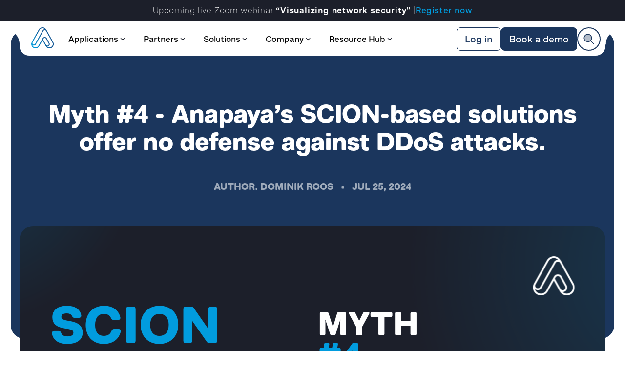

--- FILE ---
content_type: text/html; charset=UTF-8
request_url: https://www.anapaya.net/blog/scion-myths-debunked1-0-1-0
body_size: 19187
content:
<!doctype html><html lang="en"><head>
    <meta charset="utf-8">
    <title>Myth #4 -&nbsp;Anapaya’s SCION-based solutions offer no defense against DDoS attacks.</title>
    <meta name="description" content="SCION myths debunked is a series where we address some of the most frequently asked questions about SCION, Anapaya, and cybersecurity. ">
    <link rel="SHORTCUT ICON" href="https://www.anapaya.net/hubfs/anapaya-brand/anapaya_IconOnly_color.svg">
    <link rel="preload" href="https://maxcdn.bootstrapcdn.com/font-awesome/4.7.0/css/font-awesome.min.css" as="style" onload="this.onload=null;this.rel='stylesheet'">
    <noscript><link rel="stylesheet" href="https://maxcdn.bootstrapcdn.com/font-awesome/4.7.0/css/font-awesome.min.css"></noscript>
    	
    
    
    <meta name="viewport" content="width=device-width, initial-scale=1">

    
    <meta property="og:description" content="SCION myths debunked is a series where we address some of the most frequently asked questions about SCION, Anapaya, and cybersecurity. ">
    <meta property="og:title" content="Myth #4 -&nbsp;Anapaya’s SCION-based solutions offer no defense against DDoS attacks.">
    <meta name="twitter:description" content="SCION myths debunked is a series where we address some of the most frequently asked questions about SCION, Anapaya, and cybersecurity. ">
    <meta name="twitter:title" content="Myth #4 -&nbsp;Anapaya’s SCION-based solutions offer no defense against DDoS attacks.">

    

    
    <style>
a.cta_button{-moz-box-sizing:content-box !important;-webkit-box-sizing:content-box !important;box-sizing:content-box !important;vertical-align:middle}.hs-breadcrumb-menu{list-style-type:none;margin:0px 0px 0px 0px;padding:0px 0px 0px 0px}.hs-breadcrumb-menu-item{float:left;padding:10px 0px 10px 10px}.hs-breadcrumb-menu-divider:before{content:'›';padding-left:10px}.hs-featured-image-link{border:0}.hs-featured-image{float:right;margin:0 0 20px 20px;max-width:50%}@media (max-width: 568px){.hs-featured-image{float:none;margin:0;width:100%;max-width:100%}}.hs-screen-reader-text{clip:rect(1px, 1px, 1px, 1px);height:1px;overflow:hidden;position:absolute !important;width:1px}
</style>

<link class="hs-async-css" rel="preload" href="https://www.anapaya.net/hs-fs/hub/6230942/hub_generated/template_assets/159755229084/1717162548966/sr_2024/css/bootstrap.min.css" as="style" onload="this.onload=null;this.rel='stylesheet'">
<noscript><link rel="stylesheet" href="https://www.anapaya.net/hs-fs/hub/6230942/hub_generated/template_assets/159755229084/1717162548966/sr_2024/css/bootstrap.min.css"></noscript>
<link class="hs-async-css" rel="preload" href="https://content.anapaya.net/hubfs/hub_generated/template_assets/1/159753484896/1748344787495/template_sr-base.css" as="style" onload="this.onload=null;this.rel='stylesheet'">
<noscript><link rel="stylesheet" href="https://content.anapaya.net/hubfs/hub_generated/template_assets/1/159753484896/1748344787495/template_sr-base.css"></noscript>
<link class="hs-async-css" rel="preload" href="https://content.anapaya.net/hubfs/hub_generated/template_assets/1/159755229081/1759835453066/template_custom-styles.min.css" as="style" onload="this.onload=null;this.rel='stylesheet'">
<noscript><link rel="stylesheet" href="https://content.anapaya.net/hubfs/hub_generated/template_assets/1/159755229081/1759835453066/template_custom-styles.min.css"></noscript>
<link class="hs-async-css" rel="preload" href="https://content.anapaya.net/hubfs/hub_generated/template_assets/1/163065348395/1734575084416/template_blog-custom.min.css" as="style" onload="this.onload=null;this.rel='stylesheet'">
<noscript><link rel="stylesheet" href="https://content.anapaya.net/hubfs/hub_generated/template_assets/1/163065348395/1734575084416/template_blog-custom.min.css"></noscript>
<link rel="stylesheet" href="https://www.anapaya.net/hs-fs/hub/6230942/hub_generated/module_assets/159755229103/1729693464613/module_159755229103_SR_Nav_Dropdown_01_global.min.css">

<style>
  .top-bar {
    background-color: rgba(#null, 0.);
    color: rgba(#null);
  }
  .close-top-bar i {
    color:rgba(#null);
    opacity: 0.8;
    position: absolute;
    right: 15px;
    font-size: 1.3rem;
    top: 50%;
    -webkit-transform: translateY(-50%);
    -ms-transform: translateY(-50%);
    transform: translateY(-50%);
  }
  .navbar-brand:focus,
  .navbar-brand:hover {
    text-decoration: none
  }
  .navbar-nav .nav-link:not(.btn) {
    padding-right: 0;
    padding-left: 0
  }
  .navbar-text {
    display: inline-block;
    padding-top: .25rem;
    padding-bottom: .25rem
  }
  .navbar-collapse {
    flex-basis: 100%;
    flex-grow: 1;
    align-items: center
  }
  .navbar-toggler {
    padding: 0;
    font-size: 1.3375rem;
    line-height: 1;
    background-color: transparent;
    border: .0625rem solid transparent;
    border-radius: .25rem
  }
  @media (max-width:1200px) {
    .navbar-toggler {
      font-size: calc(1.25875rem + .105vw)
    }
  }
  .navbar-toggler:focus,
  .navbar-toggler:hover {
    text-decoration: none
  }
  .navbar-toggler-icon {
    display: inline-block;
    width: 1.5em;
    height: 1.5em;
    vertical-align: middle;
    content: "";
    background-image: none !Important;
  }
  .mobile-only {
    display:block;
  }
  .top-bar ul {
    display:none;
  }
  @media (min-width:1200px) {
    .language-wrapper {
      margin-right: -.75rem;
    }
    .mobile-only {
      display:none;
    }
    .top-bar ul {
      display:block;
    }
    .navbar-expand-xl .navbar-nav .nav-link {
      padding-right: 0.75rem;
      padding-left: 0.75rem;
    }
    .navbar-expand-xl .navbar-toggler {
      display: none
    }
  }
  .navbar-expand {
    flex-flow: row nowrap;
    justify-content: flex-start
  }
  .navbar .container-fluid:before,
  .navbar .container-fluid:after {
    display: none;
  }
  .navbar-expand > .container,
  .navbar-expand > .container-fluid {
    padding-right: 0;
    padding-left: 0
  }
  .navbar-expand .navbar-nav {
    flex-direction: row
  }
  .navbar-expand .navbar-nav .nav-link {
    padding-right: 1rem;
    padding-left: 1rem
  }
  .navbar-expand > .container,
  .navbar-expand > .container-fluid {
    flex-wrap: nowrap
  }
  .navbar-expand .navbar-collapse {
    display: flex!important;
    flex-basis: auto
  }
  .navbar-expand .navbar-toggler {
    display: none
  }
  .sr-navbar .navbar-brand {
    color: rgba(98, 100, 109, .8)
  }
  .sr-navbar .navbar-brand:focus,
  .sr-navbar .navbar-brand:hover {
    color: rgba(98, 100, 109, .8)
  }

  .sr-navbar .navbar-toggler {
    color: #2f3338;
    border-color: transparent;
    border: none;
  }
  .sr-navbar .navbar-text {
    color: #2f3338
  }
  .sr-navbar .navbar-text a {
    color: rgba(98, 100, 109, .8)
  }
  .sr-navbar .navbar-text a:focus,
  .sr-navbar .navbar-text a:hover {
    color: rgba(98, 100, 109, .8)
  }
  .headroom {
    will-change: transform;
    background-color: inherit;
    transition: all .2s ease
  }
  .headroom--pinned,
  .headroom--unpinned,
  .position-fixed {
    position: fixed!important
  }
  @media (prefers-reduced-motion:reduce) {
    .headroom {
      transition: none
    }
  }
  .headroom--pinned {
    transform: translateY(0)
  }
  .headroom--not-top .navbar-theme-default .navbar-brand-light {
    display: none
  }
  .headroom--not-top .navbar-theme-default .navbar-brand-dark {
    display: block
  }
  .navbar .dropdown-menu {
    border: 0;
    padding: .7rem 0;
    margin: 0;
    box-shadow: 0 1rem 3rem rgb(11 11 12 / 5%);
    border-top: 3px solid;
    background-color: #ffffff;
  }
  @keyframes show-navbar-collapse {
    0% {
      opacity: 0;
      transform: scale(1);
      transform-origin: 100% 0
    }
    100% {
      opacity: 1;
      transform: scale(1)
    }
  }
  .navbar-main {
    position: absolute;
    top: 0;
    width: 100%;
    z-index: 100;
    -webkit-box-shadow: 15px 10px 20px 0 rgba(0, 0, 0, 0.0);
    box-shadow: 15px 10px 20px 0 rgba(0, 0, 0, 0.0);
    -webkit-transition: all 0.2s ease;
    -o-transition: all 0.2s ease;
    transition: all 0.2s ease;
  }
  .headroom--not-top .navbar-main {
    /*     -webkit-box-shadow: 15px 10px 20px 0 rgba(0, 0, 0, 0.05);
    box-shadow: 15px 10px 20px 0 rgba(0, 0, 0, 0.05); */
  }
  .navbar .navbar-nav .nav-item .media:not(:last-child) {
    margin-bottom: 1.5rem
  }
  .navbar .navbar-nav .dropdown .dropdown-menu {
    top: calc(100% + 7px);
  }
  .dropdown-menu.show {
    display: block !important;
  }
  .navbar .navbar-nav .dropdown-submenu {
    position: relative
  }
  .navbar .navbar-nav .dropdown-submenu .dropdown-menu {
    display: none;
    top: -5px;
    left: 100%;
    opacity: 0
  }
  .navbar .navbar-nav .nav-link-arrow {
    transition: transform .2s ease
  }
  .dropdown-toggle::after {
    display: none;
  }

  .sr-navbar .navbar-brand-dark {
    display: none
  }
  .sr-navbar .navbar-brand {
    color: #62646d
  }
  .navbar-transparent {
    background-color: transparent;
    border: 0;
    box-shadow: none
  }
  @media (min-width:1200px) {
    .nav-ctas {
      margin-left: 1.25rem;
    }
    .navbar-nav > .nav-item {
      position: relative
    }
    .navbar-nav > .nav-item [data-toggle=dropdown]::after {
      transition: all .2s ease
    }

    .navbar-nav .nav-link {
      padding-top: 2rem;
      padding-bottom: 2rem;
      border-radius: .25rem
    }
    .navbar-nav .nav-link i {
      margin-right: .3rem;
      font-size: 1.25rem;
    }
    .navbar-nav .nav-link-arrow {
      font-size: 1.5rem;
    }
    .navbar-nav .nav-link-icon {
      padding-left: .5rem;
      padding-right: .5rem;
      font-size: 1rem;
      border-radius: .25rem
    }
    .navbar-nav .nav-link-icon i {
      margin-right: 0
    }
    .navbar-nav .dropdown-menu-right:before {
      right: 20px;
      left: auto
    }
    .navbar-nav .dropdown-menu.show {
      opacity: 1;
      pointer-events: auto;
      animation: show-navbar-dropdown .25s ease forwards
    }
    .navbar-nav .dropdown-menu.close {
      display: block;
      animation: hide-navbar-dropdown .15s ease backwards
    }
    .navbar-nav .dropdown-menu {
      display: block;
      opacity: 0;
      pointer-events: none;
      transition: all .2s ease;
      border-top-left-radius: 0;
      border-top-right-radius: 0;
    }
    .navbar-nav .dropdown-submenu:hover > .dropdown-menu,
    .navbar-nav .dropdown:hover > .dropdown-menu {
      display: block;
      opacity: 1;
      pointer-events: auto;
      transform: translate(0, -7.5px);
    }
    .navbar-nav .dropdown:hover .nav-link > .nav-link-arrow {
      transform: rotate(180deg)
    }
    .navbar-nav .dropdown-submenu:hover .dropdown-item > .nav-link-arrow {
      transform: rotate(90deg)
    }
    .navbar-nav .dropdown-menu-inner {
      position: relative;
      padding: 1rem
    }
    .navbar-transparent .navbar-nav .nav-link.disabled {
      color: rgba(255, 255, 255, .25)
    }
    .navbar-transparent .navbar-brand {
      color: #fff
    }
    .navbar-transparent .navbar-brand:focus,
    .navbar-transparent .navbar-brand:hover {
      color: #fff
    }
    .navbar-collapse > .container,
    .navbar-collapse > .container-fluid {
      display: -ms-flexbox;
      display: flex;
      -ms-flex-wrap: nowrap;
      flex-wrap: nowrap;
      -ms-flex-align: center;
      align-items: center;
      -ms-flex-pack: justify;
      justify-content: space-between;
      padding: 0;
    }
  }
  .navbar-collapse-header {
    display: none
  }

  .navbar-collapse-header .row{
    align-items:center;
  }

  @media (max-width:1199.98px) {
    .navbar .navbar-nav .dropdown-submenu.show .dropdown-menu {
      display: block !important;
      opacity: 1 !important;
      pointer-events: all !important;
      margin-left: 2rem;
    }
    .navbar-nav .nav-link {
      padding: .85rem 0
    }
    .navbar-nav .dropdown-menu {
      box-shadow: none;
      min-width: auto
    }
    .navbar-nav .dropdown-menu .media svg {
      width: 30px
    }
    .navbar-collapse {
      width: 100%;
      position: absolute;
      top: 0;
      left: 0;
      right: 0;
      z-index: 1050;
      overflow-y: auto;
      height: calc(100vh)!important;
      opacity: 0;
      padding: 14px 20px 10px;
      border-radius: .2rem;
      background-color: #ffffff;
      animation: show-navbar-collapse .2s ease forwards;
      box-shadow: 0 0 20px rgba(0, 0, 0, .1);
    }
    .navbar-collapse .navbar-toggler {
      position: relative;
      display: inline-block;
      width: 20px;
      height: 20px;
      padding: 0
    }
    .navbar-collapse .navbar-toggler span {
      display: block;
      position: absolute;
      width: 100%;
      height: 2px;
      border-radius: 2px;
      opacity: 1;
      background: #283448
    }
    .navbar-collapse .navbar-collapse-header {
      display: block;
      padding-bottom: 1rem;
    }
    .collapse-close a.fa.fa-times {
      font-size: 1.75rem;
      margin-top: .15rem;
      padding: .25rem 1.05rem;
    }
    .navbar-collapse .collapse-close {
      text-align: right
    }
    .nav-link-arrow {
      font-size: 1.5rem;
    }
    .dropdown.show .nav-link > .nav-link-arrow {
      transform: rotate(180deg);
    }
    .dropdown-submenu.show .dropdown-item > .nav-link-arrow {
      transform: rotate(90deg);
    }
    .navbar-collapse.collapsing,
    .navbar-collapse.show {
      padding: 14px 20px 10px;
      border-radius: .2rem;
      background-color: #ffffff;
      animation: show-navbar-collapse .2s ease forwards;
      box-shadow: 0 0 20px rgba(0, 0, 0, .1)
    }
    .navbar-collapse.collapsing-out {
      animation: hide-navbar-collapse .2s ease forwards
    }
    @keyframes hide-navbar-collapse {
      from {
        opacity: 1;
        transform: scale(1);
        transform-origin: 100% 0
      }
      to {
        opacity: 0;
        transform: scale(1)
      }
    }
    @keyframes show-navbar-dropdown {
      0% {
        opacity: 0;
        transform: translate(0, 10px) perspective(200px) rotateX(-2deg);
        transition: visibility .45s, opacity .45s, transform .45s
      }
      100% {
        transform: translate(0, 0);
        opacity: 1
      }
    }

    @keyframes hide-navbar-dropdown {
      from {
        opacity: 1
      }
      to {
        opacity: 0;
        transform: translate(0, 10px)
      }
    }
    @keyframes show-dropdown {
      0% {
        opacity: 0;
        transform-origin: perspective(200px) rotateX(-2deg);
        transition: visibility .45s, opacity .5s
      }
      100% {
        opacity: 1
      }
    }
    @keyframes hide-dropdown {
      from {
        opacity: 1
      }
      to {
        opacity: 0;
        transform: translate(0, 10px)
      }
    }


  }
  .navbar-main {
    padding: 0.5rem 1rem;
  }
  @media (min-width: 1200px) {
    .navbar-main {
      padding: 0rem 5rem;
    }
  }
  .dropdown-menu {
    min-width: 14rem
  }
  .dropdown-menu .dropdown-header,
  .dropdown-menu .dropdown-item {
    padding: .7rem 1.85rem;
  }
  .dropdown-menu .dropdown-header {
    color: #4b4d58;
    font-weight: 600
  }
  .show .dropdown-menu {
    animation: show-dropdown .2s ease forwards !important;
  }
  [data-toggle]:hover {
    cursor: pointer
  }
  .dropdown-toggle:after,
  .dropleft .dropdown-toggle:before,
  .dropright .dropdown-toggle:after,
  .dropup .dropdown-toggle:after {
    display: none
  }
  .headroom--not-top .navbar-theme-default .navbar-main .header-inner {
    background-color: #ffffff;
  }

  .sr-navbar .navbar-nav .nav-link,
  .sr-navbar .navbar-nav .active > .nav-link,
  .globe_class {
    color: #000000 !important;
  }
  .sr-navbar .navbar-nav svg,
  .sr-navbar .navbar-nav svg g,
  .navbar-collapse .collapse-close svg g {
    fill: #000000 !important;
  }
  .sr-navbar .navbar-nav .nav-link:focus svg,
  .sr-navbar .navbar-nav .nav-link:hover svg g,
  .dropdown-item:focus svg,
  .dropdown-item:hover svg g {
    fill: #000000 !important;
  }
  .toggler path {
    stroke: #000000;
  }
  .dropdown-item,
  .lang_list_class li a {
    
    color: #000000 !important;
    
  }
  .sr-navbar .navbar-nav .nav-link.disabled {
    color: #000000 !important;
  }
  .navbar .navbar-nav .dropdown .dropdown-item,
  .navbar .navbar-nav .nav-link,
  .lang_list_class li a {
    
    font-size: 1.0rem;
    
    
  }
  
  .headroom--not-top .navbar-theme-default .nav-link,
  .headroom--not-top .navbar-theme-default .active > .nav-link,
  .headroom--not-top .globe_class,
  .headroom--not-top .lang_list_class li a{
    color: #000000 !important;
  }
  .headroom--not-top .navbar-nav svg,
  .headroom--not-top .navbar-nav svg g {
    fill: #000000 !important;
  }
  .headroom--not-top .navbar-theme-default > .nav-item:not(.dropdown):after,
  .headroom--not-top .navbar-theme-default .nav-item.active:after,
  .headroom--not-top .navbar-theme-default .nav-item:not(.dropdown):after,
  .headroom--not-top .navbar-theme-default .nav-item:after {
    background: #000000;
  }
  .headroom--not-top .navbar-theme-default .toggler path {
    stroke: #000000;
  }
  
  .sr-navbar .navbar-nav .nav-link:focus,
  .sr-navbar .navbar-nav .nav-link:hover,
  .dropdown-item:focus,
  .dropdown-item:hover,
  .lang_list_class li a:hover,
  .globe_class:hover {
    color: #000000 !important;
    background: none;
  }
  

  
  .navbar-main .header-inner {
    position: relative;
    background-color: #ffffff
  }

  nav#navbar-main .navbar-main:before{
    background-color: #ffffff
  }
  body {
    margin-top: 80px;
    -webkit-transition: all 0.2s ease;
    -o-transition: all 0.2s ease;
    transition: all 0.2s ease;
  }
  
  
  
  @media (max-width:1199.98px) {
    .navbar .navbar-nav .dropdown .dropdown-menu {
      border-top: 0;
      border-left: 3px solid;
      border-radius: 0;
    }
  }
  .navbar-collapse-header .container {
    display: block;
  }
  /** Search CSS **/
  .search {
    display: -webkit-box;
    display: -ms-flexbox;
    display: flex;
    -webkit-box-align: center;
    -ms-flex-align: center;
    align-items: center;
    -webkit-box-pack: center;
    -ms-flex-pack: center;
    justify-content: center;
    position: relative;
    z-index:12;
  }
  input.hs-search-field__input.form-control {
    padding: 0;
    height: auto;
    background: transparent;
    border: none;
    border-bottom: 1px solid #d9d9d9;
    border-radius: 0;
  }
  .navbar-search-form-wrapper {
    position: absolute;
    background: #fff;
    
    right: 0;
    
    width: 0;
    -webkit-transition: all 0.2s ease;
    -o-transition: all 0.2s ease;
    transition: all 0.2s ease;
    display: -webkit-box;
    display: -ms-flexbox;
    display: flex;
    -webkit-box-align: end;
    -ms-flex-align: end;
    align-items: flex-end;
    opacity: 0;
    border-radius: 34px;
  }
  .navbar-search-form-wrapper.open {
    opacity: 1;
  }
  .navbar-search-form-wrapper.open {
    width: 340px;
  }
  .navbar-search-form-wrapper .hs-search-field {
    width: 100%;
  }

  .search form .hs-search-field__input{
    height: 48px !important;
    border-radius: 34px !important;
    border-width: 0 !important;
    box-shadow: 0px 5px 4px 0px #00000026 inset !important;
  }

  span.sr-search-toggle {
    position: relative;
    z-index: 1;
  }

  span.sr-search-toggle .show-search{
    width: 48px;
    height: 48px;
    display: inline-flex;
    align-items: center;
    justify-content: center;
    border: 1.5px solid var(--primary);
    border-radius: 34px;
  }


  input.hs-search-field__input.form-control {
    color: #262628;
  }
  .sr-nav .hs-menu-depth-1 > a:not(.cta_button), .show-search {
    color: #FFFFFF;
    -webkit-transition: all 0.2s ease;
    -o-transition: all 0.2s ease;
    transition: all 0.2s ease;
  }
  .mobile-nav {
    display:none;
  }
  .desktop-nav {
    display:flex;
  }
  .lang_switcher_class {
    border-color: inherit;
  }
  .globe_class:before {
    content: "\f0ac";
  }
  .globe_class {
    font-family: FontAwesome;
    font-size: 1.5rem;
    text-rendering: auto;
    -webkit-font-smoothing: antialiased;
    -moz-osx-font-smoothing: grayscale;
    background: none !important;
    position: relative;
    padding: 2.7rem 1.5rem 2.7rem 2.25rem;
    display: -webkit-box;
    display: -ms-flexbox;
    display: flex;
    -webkit-box-align: center;
    -ms-flex-align: center;
    align-items: center;
    -webkit-box-pack: center;
    -ms-flex-pack: center;
    justify-content: center;
    border-color: inherit;
  }
  .lang_list_class {
    top: 100% !important;
    left: 60% !important;
    box-shadow: 0 1rem 3rem rgb(11 11 12 / 5%);
    border-top: 2px solid;
    border-color: inherit;
    padding: 0;
    min-width: 12rem;
    padding: .7rem 0;
    background: #fff;
    text-align: left;
  }
  .lang_list_class li {
    border: none !important;
    padding: 0 !important;
  }
  .lang_list_class li a {
    padding: 1rem 1.85rem;
    display: block;
  }
  .lang_list_class:after,
  .lang_list_class:before {
    display: none;
  }
  @media (max-width: 1199.98px) {

    .navbar-nav > .nav-item.show [data-toggle=dropdown]::after {
      transform: rotate(180deg)
    }


    .sr-navbar .navbar-nav .nav-link,
    .sr-navbar .navbar-nav .active > .nav-link,
    .globe_class,
    .lang_list_class li a {
      
      color: #000000 !important;
      
    }
    .sr-navbar .navbar-nav svg,
    .sr-navbar .navbar-nav svg g,
    .navbar-collapse .collapse-close svg g{
      
      fill: #000000 !important;
      
    }
    .globe_class {
      padding: 1rem 0 2rem 0;
      margin-top: 1.5rem;
      width: 100%;
      font-size: 2rem;
      -webkit-box-pack: start;
      -ms-flex-pack: start;
      justify-content: flex-start;
    }
    .globe_class:hover .lang_list_class {
      display: block;
      left: 0 !important;
      transform: none;
      text-align: left;
      box-shadow: none;
      border-left: 2px solid;
      border-color: inherit;
      border-top: 0;
      width: 100%;
    }
    .mobile-nav {
      display:block;
    }
    .desktop-nav {
      display:none;
    }
    .navbar-collapse .container,
    .navbar-collapse .container-fluid {
      display: block;
      padding: 0;
    }
    .search {
      -webkit-box-orient: horizontal;
      -webkit-box-direction: reverse;
      -ms-flex-direction: row-reverse;
      flex-direction: row-reverse;
      -webkit-box-pack: end;
      -ms-flex-pack: end;
      justify-content: flex-end;
    }
    .navbar-search-form-wrapper {
      width: calc(100% - 64px) !important;
      margin-right: 1rem;
      left: 0;
      right: 0;
      opacity: 1;
      position: relative;
    }
    .navbar-search-form-wrapper .hs-search-field {
      -webkit-box-shadow: none;
      box-shadow: none;
    }
    .sr-nav .hs-menu-depth-1 > a:not(.cta_button):hover {
      color: #333;
      opacity: .6;
    }
    input.hs-search-field__input.form-control {
      color: rgba(85,85,8, 5);
    }
    input.hs-search-field__input.form-control {
      border-bottom: 1px solid #333;
    }
  }

  /** Top Bar **/
  .top-bar {
    display:-webkit-box;
    display:-ms-flexbox;
    display:flex;
    -webkit-box-align:space-between;
    -ms-flex-align:space-between;
    align-items:space-between;
    width:100%;
  }
  .top-bar .right {
    text-align:right;
  }
  .top-bar ul {
    padding-left:0;
    margin:0;
  }
  .top-bar ul li {
    list-style-type:none;
    display:inline-block;
    padding:.5rem 0;
  }
  .top-bar ul li a {
    padding-right:2rem;
    color:#fff;
    font-size:0.8rem;
  }
  .top-bar ul li a:hover {
    filter: brightness(110%);
  }
  .top-bar ul li:last-child a {
    padding-right:0;
  }
  nav#navbar-main {
    width:100%;
    left: 0;
    top:0;
    z-index:100;
  }
  .top-bar-text p {
    margin:0;
    font-size:0.9rem;
  }
  .top-bar-text {
    padding:0.25rem 2rem;
    text-align:center;
  }
  .close-top-bar i:hover {
    cursor:pointer;
    opacity:1;
  }
  .hubspot-disable-focus-styles {
    margin: 0 !important
  }
  .hubspot-disable-focus-styles nav#navbar-main {
    position: relative !important;
  }
</style>


    <style>
      #hs-button_widget_61ed5b47-cbad-43de-9b6a-8a6bac741b5a {
        
          
          display: inline-block;
        
        background-color: rgba(223, 91, 56,1.0);
        color: #FFFFFF;
        
        font-style: normal; font-weight: normal; text-decoration: none;
        
          padding-top: 20px;
          padding-bottom: 20px;
        
        
          padding-left: 20px;
          padding-right: 20px;
        
      }
      #hs-button_widget_61ed5b47-cbad-43de-9b6a-8a6bac741b5a:hover {
        background-color: rgba(245, 100, 62,1.0);
        color: rgba(0, 0, 0,1.0);
        
          padding-top: 20px;
          padding-bottom: 20px;
        
        
          padding-left: 20px;
          padding-right: 20px;
        

      }
    </style>
  
<link class="hs-async-css" rel="preload" href="https://www.anapaya.net/hs-fs/hub/6230942/hub_generated/template_assets/159755229079/1717162547479/sr_2024/css/slick.min.css" as="style" onload="this.onload=null;this.rel='stylesheet'">
<noscript><link rel="stylesheet" href="https://www.anapaya.net/hs-fs/hub/6230942/hub_generated/template_assets/159755229079/1717162547479/sr_2024/css/slick.min.css"></noscript>

<style type="text/css">
  
  
  .related_articles {
    padding: 6.38rem 0rem 5.61rem 0rem;
  }
  
  .custom-sr-cards-articles-01 ul.slick-dots {
    display: -webkit-box;
    display: -ms-flexbox;
    display: flex !important;
    -webkit-box-pack: center;
    -ms-flex-pack: center;
    justify-content: center;
    margin: 0;
    padding-top: 0;
    padding-left: 0;
    padding-right: 0;
    list-style-type: none;
    -webkit-box-align: center;
    -ms-flex-align: center;
    align-items: center;
    padding-top:7px;
  }

  .related_articles .slick-dots button {
    display: block;
    width: 17px;
    height: 17px;
    padding: 0;
    border: none;
    border-radius: 100%;
    text-indent: -9999px;
    -webkit-transition: all ease-in-out .2s;
    -o-transition: all ease-in-out .2s;
    transition: all ease-in-out .2s;
    background: var(--primary);
    margin: 0 7.5px;
  }
  .related_articles .slick-dots li.slick-active button {
    background-color: transparent !important;
    box-shadow: 0 0 0 2px #0C63FF;
    box-shadow: 0 0 0 2px var(--primary);
  }

  



  
  @media (max-width: 767px) {
    .related_articles .slick-dots button {
      width: .7rem;
      height: .7rem;
    }

    .custom-sr-cards-articles-01 ul.slick-dots{
      padding-top:30px;
    }

  }

</style>


<style type="text/css">
  .bottom_form {
    position: relative;
    background: #000;
    overflow: hidden;
  }
  
  .bottom_form {
    background: linear-gradient(-225deg, #009CDE 0%, #1B365D 100%);
  }
  
  .bottom_form .sr-cover-inner {
    margin: 0 auto;
    width:100%;
  }
  .bottom_form .cta-wrapper {
    display: -webkit-box;
    display: -ms-flexbox;
    display: flex;
  }
  .bottom_form .btn-wrapper {
    padding: 0 .25rem;
  }

  .bottom_form .btn-wrapper.btn-transparent-wrapper a.cta_button {
    padding-left: 1.5rem !important;
  }
  .sr-cover-inner > .row {
    overflow: hidden;
  }
  .bottom_form .sr-form {
    padding: 3rem;
    overflow: hidden;
    width: 100%;
  }

  .bottom_form .hs-error-msgs,
  .bottom_form .hs-error-msg{
    color:inherit;
  }

  .bottom_form .sr-form .form-title {
    text-align: auto;
  }
  
  .bottom_form .sr-form .hs-form-field>label{
    display: none;
  }

  .bottom_form .sr-form label.hs-form-booleancheckbox-display {
    display: block !important;
  }


  

  .bottom_form .legal-consent-container >div:not(:last-child) {
    margin-bottom: 18px;
  }

  .bottom_form .legal-consent-container .field.hs-form-field{
    margin-bottom:0;
  }

  .bottom_form .legal-consent-container .inputs-list li{
    padding:0;
  }



  
  .bottom_form .sr-form input.hs-button {
    width: 100%;
    width: 100%;
    -webkit-box-pack: center;
    -ms-flex-pack: center;
    justify-content: center;
  }
  
  .bottom_form .hubspot-link__container {
    display: none !important;
  }
  fieldset.form-columns-2 .input:nth-child(1) {
    margin-right:0;
  }
  textarea {
    min-height:120px;
  }
</style>


<style>
  
  .widget_1710244237732 {
    background-color: rgba(241, 245, 249, 100);
  }
  
  
  .widget_1710244237732 {
    padding: 4.44rem 0rem 2.28rem 0rem;
  }
  
  .sr-footer-01 .sr-footer-nav .hs-menu-wrapper > ul {
    list-style: none;
    padding: 0;
    margin: 0;
  }
  
  .sr-footer-01 .sr-footer-nav li a {
    line-height: 2rem;
    font-size: .85rem;
    
  }
  .sr-footer-01 .sr-footer-nav .hs-menu-depth-1 > a,
  .sr-footer-01 .sr-footer-nav li a,
  .sr-footer-01 .footer-copyright p a {
    
  }
  .sr-footer-01 .sr-footer-nav .hs-menu-depth-1 > a {
    
    color: #000;
    
    font-size: 1rem;
    font-weight: 600;
  }
  .sr-footer-01 .social {
    list-style: none;
    padding-left: 0;
  }
  .sr-footer-01 .social li {
    display: inline-block;
    text-align: center;
  }
  .sr-footer-01 .social li a {
    border-bottom: none;
    font-size: 1.4em;
  }
  .sr-footer-01 ul.social li {
    display: inline-block;
    font-size: 1.2em;
  }
  .sr-footer-01 ul.social li i {
    border-radius: 50%;
    width: 2.3rem;
    height: 2.3rem;
    display: -webkit-box;
    display: -ms-flexbox;
    display: flex;
    -webkit-box-align: center;
    -ms-flex-align: center;
    align-items: center;
    -webkit-box-pack: center;
    -ms-flex-pack: center;
    justify-content: center;
    color: inherit;
    margin: 3px;
  }
  .sr-footer-01 ul.social li i svg,
  .sr-footer-01 ul.social li i svg g {
    fill: inherit;
  }
  .sr-footer-01 .footer-logo-social {
    padding: 3em 0;
  }
  .sr-footer-01 ul.hs-menu-children-wrapper {
    list-style-type: none;
    padding: 0;
  }
  .sr-footer-01 .footer-copyright p a {
    border-bottom: none;
  }
  .sr-footer-01 .footer-logo-social {
    text-align: center;
  }
  .sr-footer-01 .footer-logo-social img {
    max-width: 100%;
    height: auto;
  }
  .sr-footer-01 .sr-footer-nav .hs-menu-depth-1 {
    width: 50%;
    margin-bottom: 2rem;
  }
  .sr-footer-01 .footer-copyright p.small {
    margin: 0;
  }
  @media only screen and (min-width: 992px) {
    .sr-footer-01 .sr-footer-nav .hs-menu-depth-1 {
      margin-bottom: 0;
    }
    .sr-footer-01 .social li a {
      font-size: 1.2em;
    }
    .sr-footer-01 .sr-footer-nav .hs-menu-depth-1 {
      width: auto;
      padding-left: 4rem;
    }
    .sr-footer-01 .sr-footer-nav .hs-menu-depth-1:first-child {
      padding-left: 0;
    }
    .sr-footer-01 .sr-footer-nav .hs-menu-wrapper > ul {
      display: -webkit-box;
      display: -ms-flexbox;
      display: flex;
      /* 					-ms-flex-wrap: wrap;
      flex-wrap: wrap; */
      -webkit-box-pack: justify;
      -ms-flex-pack: justify;
      justify-content: space-between;
    }
  }
</style>

<style>
  @font-face {
    font-family: "Poppins";
    font-weight: 600;
    font-style: normal;
    font-display: swap;
    src: url("/_hcms/googlefonts/Poppins/600.woff2") format("woff2"), url("/_hcms/googlefonts/Poppins/600.woff") format("woff");
  }
  @font-face {
    font-family: "Poppins";
    font-weight: 400;
    font-style: normal;
    font-display: swap;
    src: url("/_hcms/googlefonts/Poppins/regular.woff2") format("woff2"), url("/_hcms/googlefonts/Poppins/regular.woff") format("woff");
  }
  @font-face {
    font-family: "Poppins";
    font-weight: 300;
    font-style: normal;
    font-display: swap;
    src: url("/_hcms/googlefonts/Poppins/300.woff2") format("woff2"), url("/_hcms/googlefonts/Poppins/300.woff") format("woff");
  }
</style>

<!-- Editor Styles -->
<style id="hs_editor_style" type="text/css">
#hs_cos_wrapper_widget_61ed5b47-cbad-43de-9b6a-8a6bac741b5a  { border-radius: 3px !important; display: block !important }
</style>
    

    

<!-- Google Tag Manager -->
<script>(function(w,d,s,l,i){w[l]=w[l]||[];w[l].push({'gtm.start':
new Date().getTime(),event:'gtm.js'});var f=d.getElementsByTagName(s)[0],
j=d.createElement(s),dl=l!='dataLayer'?'&l='+l:'';j.async=true;j.src=
'https://www.googletagmanager.com/gtm.js?id='+i+dl;f.parentNode.insertBefore(j,f);
})(window,document,'script','dataLayer','GTM-NH5M8Q7C');</script>
<!-- End Google Tag Manager -->
<link rel="amphtml" href="https://www.anapaya.net/blog/scion-myths-debunked4?hs_amp=true">

<meta property="og:image" content="https://www.anapaya.net/hubfs/SCION%20Myths%20without%20A%20logo-40.png">
<meta property="og:image:width" content="1200">
<meta property="og:image:height" content="630">

<meta name="twitter:image" content="https://www.anapaya.net/hubfs/SCION%20Myths%20without%20A%20logo-40.png">


<meta property="og:url" content="https://www.anapaya.net/blog/scion-myths-debunked4">
<meta name="twitter:card" content="summary_large_image">

<link rel="canonical" href="https://www.anapaya.net/blog/scion-myths-debunked4">

<meta property="og:type" content="article">
<link rel="alternate" type="application/rss+xml" href="https://www.anapaya.net/blog/rss.xml">
<meta name="twitter:domain" content="www.anapaya.net">
<script src="//platform.linkedin.com/in.js" type="text/javascript">
    lang: en_US
</script>

<meta http-equiv="content-language" content="en">






    
    
  <meta name="generator" content="HubSpot"></head>



<body class="blog blog-custom-single" data-spy="scroll" data-target=".pin-nav" data-offset="50">

  
  
  
  <div data-global-resource-path="sr 2024/templates/partials/site_header.html"><div class="container-fluid">
<div class="row-fluid-wrapper">
<div class="row-fluid">
<div class="span12 widget-span widget-type-cell " style="" data-widget-type="cell" data-x="0" data-w="12">

<div class="row-fluid-wrapper row-depth-1 row-number-1 dnd-section">
<div class="row-fluid ">
<div class="span12 widget-span widget-type-cell dnd-column" style="" data-widget-type="cell" data-x="0" data-w="12">

<div class="row-fluid-wrapper row-depth-1 row-number-2 dnd-row">
<div class="row-fluid ">
<div class="span12 widget-span widget-type-custom_widget dnd-module" style="" data-widget-type="custom_widget" data-x="0" data-w="12">
<div id="hs_cos_wrapper_widget_1710315834671" class="hs_cos_wrapper hs_cos_wrapper_widget hs_cos_wrapper_type_module" style="" data-hs-cos-general-type="widget" data-hs-cos-type="module">
<div class="top-bar-strap">
  <div class="container">
    <div class="top-strap-row">
      <div class="desc">
        <p>Upcoming live Zoom webinar <strong>“Visualizing network security”</strong> |</p>
      </div>
      
      <div class="btn-wrapper btn-wrapper-auto btn-none-wrapper ">
        
        <span id="hs_cos_wrapper_widget_1710315834671_" class="hs_cos_wrapper hs_cos_wrapper_widget hs_cos_wrapper_type_cta" style="" data-hs-cos-general-type="widget" data-hs-cos-type="cta"><div class="hs-web-interactive-inline" style="" data-hubspot-wrapper-cta-id="181798835210"> 
 <a href="https://cta-service-cms2.hubspot.com/web-interactives/public/v1/track/click?encryptedPayload=AVxigLJETBep%2B6EkLAsD7C%2Bob03Y3CLPGJZCahktkKvWbXuB97%2BwHaF%2Formb%2FQQUG97XMizN4sk1ESX%2BCEYEicCnZXH5yKGd1fGBdR2KZXEolFyeoK0Aou3RgiDKFkN8Zw7Q01lRqIp2eZDApIxJjKCskSMmo7ncaBs5TsMJc6kP3Vb5NoEKb2zFtMtyAfevUy%2FHt2WJDp9rWUjmOmJsCCD3%2B1TWKuI%3D&amp;portalId=6230942" class="hs-inline-web-interactive-181798835210   " data-hubspot-cta-id="181798835210"> Register now </a> 
</div></span>
        
      </div>
      
    </div>
  </div>
</div>



<nav id="navbar-main" class="  ts-enabled  headroom headroom--not-bottom headroom--pinned headroom--top">

  <div class="navbar navbar-main navbar-expand-xl navbar-theme-default sr-navbar">
    <div class="container">
      <div class="header-inner">
        <a class="navbar-brand" href="https://www.anapaya.net">
          
          
          
          
          <img src="https://www.anapaya.net/hubfs/WEBSITE%20REVAMP%202024/images/header-logo-sm.svg" alt="header-logo-sm" loading="lazy" width="46" height="43" class="navbar-brand-dark">
          

          
          
          
          
          <img src="https://www.anapaya.net/hubfs/WEBSITE%20REVAMP%202024/images/header-logo-sm.svg" alt="header-logo-sm" loading="lazy" width="46" height="43" class="navbar-brand-light">
          
        </a>
        <div class="navbar-collapse collapse">

          <div class="container">
            <div class="navbar-collapse-header">
              <div class="row">
                <div class="col-8 collapse-brand">
                  <a href="https://www.anapaya.net">    <img src="https://www.anapaya.net/hubfs/WEBSITE%20REVAMP%202024/images/header-logo-sm.svg" alt="header-logo-sm" loading="lazy" width="46" height="43"> </a>
                </div>
                <div class="col-4 collapse-close">
                  <a href="#" role="button" aria-controls="navbar_global" aria-expanded="false" aria-label="Toggle navigation">
                    <svg xmlns="http://www.w3.org/2000/svg" width="24" height="24" viewbox="0 0 24 24"><path d="M12 2c5.514 0 10 4.486 10 10s-4.486 10-10 10-10-4.486-10-10 4.486-10 10-10zm0-2c-6.627 0-12 5.373-12 12s5.373 12 12 12 12-5.373 12-12-5.373-12-12-12zm6 16.538l-4.592-4.548 4.546-4.587-1.416-1.403-4.545 4.589-4.588-4.543-1.405 1.405 4.593 4.552-4.547 4.592 1.405 1.405 4.555-4.596 4.591 4.55 1.403-1.416z"></path></svg>
                  </a>
                </div>
              </div>
            </div>

            
            
            

            

            

            

            <ul class=" navbar-nav navbar-nav-hover justify-content-center mr-auto desktop-nav">
              
              <li class="nav-item  dropdown">
                
                <a href="javascript:;" class="nav-link nav-link-d d-flex align-items-center" data-toggle="dropdown" role="button"><span class="nav-link-inner-text mr-1">Applications</span> <svg version="1.0" xmlns="http://www.w3.org/2000/svg" viewbox="0 0 448 512" width="10" aria-hidden="true"><g id="chevron-down1_layer"><path d="M207.029 381.476L12.686 187.132c-9.373-9.373-9.373-24.569 0-33.941l22.667-22.667c9.357-9.357 24.522-9.375 33.901-.04L224 284.505l154.745-154.021c9.379-9.335 24.544-9.317 33.901.04l22.667 22.667c9.373 9.373 9.373 24.569 0 33.941L240.971 381.476c-9.373 9.372-24.569 9.372-33.942 0z" /></g></svg></a>
                <ul class="dropdown-menu border-primary">
                  
                  <li class="dropdown-submenu ">
                    
                    <a href="javascript:;" class="dropdown-toggle dropdown-item d-flex justify-content-between align-items-center" aria-haspopup="true" aria-expanded="false">Use Cases<svg version="1.0" xmlns="http://www.w3.org/2000/svg" viewbox="0 0 320 512" width="8" aria-hidden="true"><g id="chevron-right2_layer"><path d="M285.476 272.971L91.132 467.314c-9.373 9.373-24.569 9.373-33.941 0l-22.667-22.667c-9.357-9.357-9.375-24.522-.04-33.901L188.505 256 34.484 101.255c-9.335-9.379-9.317-24.544.04-33.901l22.667-22.667c9.373-9.373 24.569-9.373 33.941 0L285.475 239.03c9.373 9.372 9.373 24.568.001 33.941z" /></g></svg></a>
                    <ul class="dropdown-menu border-primary">
                      
                      <li class="nav-item "><a href="https://www.anapaya.net/iot-services" class="dropdown-item">IoT Services</a></li>
                      
                      <li class="nav-item "><a href="https://www.anapaya.net/remote-services" class="dropdown-item">Remote Services</a></li>
                      
                      <li class="nav-item "><a href="https://www.anapaya.net/web-business-services" class="dropdown-item">Web Business Services</a></li>
                      
                    </ul>
                    
                  </li>
                  
                  <li class="dropdown-submenu ">
                    
                    <a href="javascript:;" class="dropdown-toggle dropdown-item d-flex justify-content-between align-items-center" aria-haspopup="true" aria-expanded="false">Industries<svg version="1.0" xmlns="http://www.w3.org/2000/svg" viewbox="0 0 320 512" width="8" aria-hidden="true"><g id="chevron-right3_layer"><path d="M285.476 272.971L91.132 467.314c-9.373 9.373-24.569 9.373-33.941 0l-22.667-22.667c-9.357-9.357-9.375-24.522-.04-33.901L188.505 256 34.484 101.255c-9.335-9.379-9.317-24.544.04-33.901l22.667-22.667c9.373-9.373 24.569-9.373 33.941 0L285.475 239.03c9.373 9.372 9.373 24.568.001 33.941z" /></g></svg></a>
                    <ul class="dropdown-menu border-primary">
                      
                      <li class="nav-item "><a href="https://www.anapaya.net/financial-services" class="dropdown-item">Financial Services</a></li>
                      
                      <li class="nav-item "><a href="https://www.anapaya.net/healthcare" class="dropdown-item">Healthcare</a></li>
                      
                    </ul>
                    
                  </li>
                  
                </ul>
                
              </li>
              
              <li class="nav-item  dropdown">
                
                <a href="javascript:;" class="nav-link nav-link-d d-flex align-items-center" data-toggle="dropdown" role="button"><span class="nav-link-inner-text mr-1">Partners</span> <svg version="1.0" xmlns="http://www.w3.org/2000/svg" viewbox="0 0 448 512" width="10" aria-hidden="true"><g id="chevron-down4_layer"><path d="M207.029 381.476L12.686 187.132c-9.373-9.373-9.373-24.569 0-33.941l22.667-22.667c9.357-9.357 24.522-9.375 33.901-.04L224 284.505l154.745-154.021c9.379-9.335 24.544-9.317 33.901.04l22.667 22.667c9.373 9.373 9.373 24.569 0 33.941L240.971 381.476c-9.373 9.372-24.569 9.372-33.942 0z" /></g></svg></a>
                <ul class="dropdown-menu border-primary">
                  
                  <li class="dropdown-submenu ">
                    
                    <a href="https://www.anapaya.net/partner-domain" class="dropdown-item">Partner Domain</a>
                    
                  </li>
                  
                  <li class="dropdown-submenu ">
                    
                    <a href="https://www.anapaya.net/certification-training" class="dropdown-item">Certification &amp; Training</a>
                    
                  </li>
                  
                </ul>
                
              </li>
              
              <li class="nav-item  dropdown">
                
                <a href="javascript:;" class="nav-link nav-link-d d-flex align-items-center" data-toggle="dropdown" role="button"><span class="nav-link-inner-text mr-1">Solutions</span> <svg version="1.0" xmlns="http://www.w3.org/2000/svg" viewbox="0 0 448 512" width="10" aria-hidden="true"><g id="chevron-down5_layer"><path d="M207.029 381.476L12.686 187.132c-9.373-9.373-9.373-24.569 0-33.941l22.667-22.667c9.357-9.357 24.522-9.375 33.901-.04L224 284.505l154.745-154.021c9.379-9.335 24.544-9.317 33.901.04l22.667 22.667c9.373 9.373 9.373 24.569 0 33.941L240.971 381.476c-9.373 9.372-24.569 9.372-33.942 0z" /></g></svg></a>
                <ul class="dropdown-menu border-primary">
                  
                  <li class="dropdown-submenu ">
                    
                    <a href="https://www.anapaya.net/gate" class="dropdown-item">GATE</a>
                    
                  </li>
                  
                  <li class="dropdown-submenu ">
                    
                    <a href="https://www.anapaya.net/edge" class="dropdown-item">EDGE</a>
                    
                  </li>
                  
                  <li class="dropdown-submenu ">
                    
                    <a href="https://www.anapaya.net/console" class="dropdown-item">CONSOLE</a>
                    
                  </li>
                  
                  <li class="dropdown-submenu ">
                    
                    <a href="https://www.anapaya.net/core" class="dropdown-item">CORE (Partners)</a>
                    
                  </li>
                  
                </ul>
                
              </li>
              
              <li class="nav-item  dropdown">
                
                <a href="javascript:;" class="nav-link nav-link-d d-flex align-items-center" data-toggle="dropdown" role="button"><span class="nav-link-inner-text mr-1">Company </span> <svg version="1.0" xmlns="http://www.w3.org/2000/svg" viewbox="0 0 448 512" width="10" aria-hidden="true"><g id="chevron-down6_layer"><path d="M207.029 381.476L12.686 187.132c-9.373-9.373-9.373-24.569 0-33.941l22.667-22.667c9.357-9.357 24.522-9.375 33.901-.04L224 284.505l154.745-154.021c9.379-9.335 24.544-9.317 33.901.04l22.667 22.667c9.373 9.373 9.373 24.569 0 33.941L240.971 381.476c-9.373 9.372-24.569 9.372-33.942 0z" /></g></svg></a>
                <ul class="dropdown-menu border-primary">
                  
                  <li class="dropdown-submenu ">
                    
                    <a href="https://www.anapaya.net/about" class="dropdown-item">About Us</a>
                    
                  </li>
                  
                  <li class="dropdown-submenu ">
                    
                    <a href="https://www.anapaya.net/board-of-directors" class="dropdown-item">Board of Directors</a>
                    
                  </li>
                  
                  <li class="dropdown-submenu ">
                    
                    <a href="https://www.anapaya.net/jobs" class="dropdown-item">Careers</a>
                    
                  </li>
                  
                  <li class="dropdown-submenu ">
                    
                    <a href="https://www.anapaya.net/contact-us" class="dropdown-item">Contact</a>
                    
                  </li>
                  
                </ul>
                
              </li>
              
              <li class="nav-item  dropdown">
                
                <a href="javascript:;" class="nav-link nav-link-d d-flex align-items-center" data-toggle="dropdown" role="button"><span class="nav-link-inner-text mr-1">Resource Hub</span> <svg version="1.0" xmlns="http://www.w3.org/2000/svg" viewbox="0 0 448 512" width="10" aria-hidden="true"><g id="chevron-down7_layer"><path d="M207.029 381.476L12.686 187.132c-9.373-9.373-9.373-24.569 0-33.941l22.667-22.667c9.357-9.357 24.522-9.375 33.901-.04L224 284.505l154.745-154.021c9.379-9.335 24.544-9.317 33.901.04l22.667 22.667c9.373 9.373 9.373 24.569 0 33.941L240.971 381.476c-9.373 9.372-24.569 9.372-33.942 0z" /></g></svg></a>
                <ul class="dropdown-menu border-primary">
                  
                  <li class="dropdown-submenu ">
                    
                    <a href="https://www.anapaya.net/blog" class="dropdown-item">Blog</a>
                    
                  </li>
                  
                  <li class="dropdown-submenu ">
                    
                    <a href="https://www.anapaya.net/news" class="dropdown-item">News</a>
                    
                  </li>
                  
                  <li class="dropdown-submenu ">
                    
                    <a href="https://www.anapaya.net/events" class="dropdown-item">Events</a>
                    
                  </li>
                  
                  <li class="dropdown-submenu ">
                    
                    <a href="https://www.anapaya.net/resources" class="dropdown-item">Resources</a>
                    
                  </li>
                  
                  <li class="dropdown-submenu ">
                    
                    <a href="https://docs.anapaya.net/en/latest/" class="dropdown-item">Documentation</a>
                    
                  </li>
                  
                </ul>
                
              </li>
              

              <!-- topbar left menu -->
              
              <!-- topbar right menu -->
              

            </ul>
            <!-- mobile nav -->
            <ul class="navbar-nav navbar-nav-hover justify-content-center mr-auto mobile-nav">
              
              <li class="nav-item  dropdown">
                
                <a href="javascript:;" class="nav-link d-flex align-items-center nav-link-d" data-toggle="dropdown" role="button"><span class="nav-link-inner-text mr-1">Applications</span> <svg version="1.0" xmlns="http://www.w3.org/2000/svg" viewbox="0 0 448 512" width="10" aria-hidden="true"><g id="chevron-down1_layer"><path d="M207.029 381.476L12.686 187.132c-9.373-9.373-9.373-24.569 0-33.941l22.667-22.667c9.357-9.357 24.522-9.375 33.901-.04L224 284.505l154.745-154.021c9.379-9.335 24.544-9.317 33.901.04l22.667 22.667c9.373 9.373 9.373 24.569 0 33.941L240.971 381.476c-9.373 9.372-24.569 9.372-33.942 0z" /></g></svg></a>
                <ul class="dropdown-menu border-primary">

                  
                  <li class="dropdown-submenu ">
                    
                    <a href="javascript:;" class="dropdown-toggle dropdown-item d-flex justify-content-between align-items-center" aria-haspopup="true" aria-expanded="false">Use Cases<svg version="1.0" xmlns="http://www.w3.org/2000/svg" viewbox="0 0 320 512" width="8" aria-hidden="true"><g id="chevron-right2_layer"><path d="M285.476 272.971L91.132 467.314c-9.373 9.373-24.569 9.373-33.941 0l-22.667-22.667c-9.357-9.357-9.375-24.522-.04-33.901L188.505 256 34.484 101.255c-9.335-9.379-9.317-24.544.04-33.901l22.667-22.667c9.373-9.373 24.569-9.373 33.941 0L285.475 239.03c9.373 9.372 9.373 24.568.001 33.941z" /></g></svg></a>
                    <ul class="dropdown-menu border-primary">
                      
                      <li class="nav-item "><a href="https://www.anapaya.net/iot-services" class="dropdown-item">IoT Services</a></li>
                      
                      <li class="nav-item "><a href="https://www.anapaya.net/remote-services" class="dropdown-item">Remote Services</a></li>
                      
                      <li class="nav-item "><a href="https://www.anapaya.net/web-business-services" class="dropdown-item">Web Business Services</a></li>
                      
                    </ul>
                    
                  </li>
                  
                  <li class="dropdown-submenu ">
                    
                    <a href="javascript:;" class="dropdown-toggle dropdown-item d-flex justify-content-between align-items-center" aria-haspopup="true" aria-expanded="false">Industries<svg version="1.0" xmlns="http://www.w3.org/2000/svg" viewbox="0 0 320 512" width="8" aria-hidden="true"><g id="chevron-right3_layer"><path d="M285.476 272.971L91.132 467.314c-9.373 9.373-24.569 9.373-33.941 0l-22.667-22.667c-9.357-9.357-9.375-24.522-.04-33.901L188.505 256 34.484 101.255c-9.335-9.379-9.317-24.544.04-33.901l22.667-22.667c9.373-9.373 24.569-9.373 33.941 0L285.475 239.03c9.373 9.372 9.373 24.568.001 33.941z" /></g></svg></a>
                    <ul class="dropdown-menu border-primary">
                      
                      <li class="nav-item "><a href="https://www.anapaya.net/financial-services" class="dropdown-item">Financial Services</a></li>
                      
                      <li class="nav-item "><a href="https://www.anapaya.net/healthcare" class="dropdown-item">Healthcare</a></li>
                      
                    </ul>
                    
                  </li>
                  
                </ul>
                
              </li>
              
              <li class="nav-item  dropdown">
                
                <a href="javascript:;" class="nav-link d-flex align-items-center nav-link-d" data-toggle="dropdown" role="button"><span class="nav-link-inner-text mr-1">Partners</span> <svg version="1.0" xmlns="http://www.w3.org/2000/svg" viewbox="0 0 448 512" width="10" aria-hidden="true"><g id="chevron-down4_layer"><path d="M207.029 381.476L12.686 187.132c-9.373-9.373-9.373-24.569 0-33.941l22.667-22.667c9.357-9.357 24.522-9.375 33.901-.04L224 284.505l154.745-154.021c9.379-9.335 24.544-9.317 33.901.04l22.667 22.667c9.373 9.373 9.373 24.569 0 33.941L240.971 381.476c-9.373 9.372-24.569 9.372-33.942 0z" /></g></svg></a>
                <ul class="dropdown-menu border-primary">

                  
                  <li class="dropdown-submenu ">
                    
                    <a href="https://www.anapaya.net/partner-domain" class="dropdown-item">Partner Domain</a>
                    
                  </li>
                  
                  <li class="dropdown-submenu ">
                    
                    <a href="https://www.anapaya.net/certification-training" class="dropdown-item">Certification &amp; Training</a>
                    
                  </li>
                  
                </ul>
                
              </li>
              
              <li class="nav-item  dropdown">
                
                <a href="javascript:;" class="nav-link d-flex align-items-center nav-link-d" data-toggle="dropdown" role="button"><span class="nav-link-inner-text mr-1">Solutions</span> <svg version="1.0" xmlns="http://www.w3.org/2000/svg" viewbox="0 0 448 512" width="10" aria-hidden="true"><g id="chevron-down5_layer"><path d="M207.029 381.476L12.686 187.132c-9.373-9.373-9.373-24.569 0-33.941l22.667-22.667c9.357-9.357 24.522-9.375 33.901-.04L224 284.505l154.745-154.021c9.379-9.335 24.544-9.317 33.901.04l22.667 22.667c9.373 9.373 9.373 24.569 0 33.941L240.971 381.476c-9.373 9.372-24.569 9.372-33.942 0z" /></g></svg></a>
                <ul class="dropdown-menu border-primary">

                  
                  <li class="dropdown-submenu ">
                    
                    <a href="https://www.anapaya.net/gate" class="dropdown-item">GATE</a>
                    
                  </li>
                  
                  <li class="dropdown-submenu ">
                    
                    <a href="https://www.anapaya.net/edge" class="dropdown-item">EDGE</a>
                    
                  </li>
                  
                  <li class="dropdown-submenu ">
                    
                    <a href="https://www.anapaya.net/console" class="dropdown-item">CONSOLE</a>
                    
                  </li>
                  
                  <li class="dropdown-submenu ">
                    
                    <a href="https://www.anapaya.net/core" class="dropdown-item">CORE (Partners)</a>
                    
                  </li>
                  
                </ul>
                
              </li>
              
              <li class="nav-item  dropdown">
                
                <a href="javascript:;" class="nav-link d-flex align-items-center nav-link-d" data-toggle="dropdown" role="button"><span class="nav-link-inner-text mr-1">Company </span> <svg version="1.0" xmlns="http://www.w3.org/2000/svg" viewbox="0 0 448 512" width="10" aria-hidden="true"><g id="chevron-down6_layer"><path d="M207.029 381.476L12.686 187.132c-9.373-9.373-9.373-24.569 0-33.941l22.667-22.667c9.357-9.357 24.522-9.375 33.901-.04L224 284.505l154.745-154.021c9.379-9.335 24.544-9.317 33.901.04l22.667 22.667c9.373 9.373 9.373 24.569 0 33.941L240.971 381.476c-9.373 9.372-24.569 9.372-33.942 0z" /></g></svg></a>
                <ul class="dropdown-menu border-primary">

                  
                  <li class="dropdown-submenu ">
                    
                    <a href="https://www.anapaya.net/about" class="dropdown-item">About Us</a>
                    
                  </li>
                  
                  <li class="dropdown-submenu ">
                    
                    <a href="https://www.anapaya.net/board-of-directors" class="dropdown-item">Board of Directors</a>
                    
                  </li>
                  
                  <li class="dropdown-submenu ">
                    
                    <a href="https://www.anapaya.net/jobs" class="dropdown-item">Careers</a>
                    
                  </li>
                  
                  <li class="dropdown-submenu ">
                    
                    <a href="https://www.anapaya.net/contact-us" class="dropdown-item">Contact</a>
                    
                  </li>
                  
                </ul>
                
              </li>
              
              <li class="nav-item  dropdown">
                
                <a href="javascript:;" class="nav-link d-flex align-items-center nav-link-d" data-toggle="dropdown" role="button"><span class="nav-link-inner-text mr-1">Resource Hub</span> <svg version="1.0" xmlns="http://www.w3.org/2000/svg" viewbox="0 0 448 512" width="10" aria-hidden="true"><g id="chevron-down7_layer"><path d="M207.029 381.476L12.686 187.132c-9.373-9.373-9.373-24.569 0-33.941l22.667-22.667c9.357-9.357 24.522-9.375 33.901-.04L224 284.505l154.745-154.021c9.379-9.335 24.544-9.317 33.901.04l22.667 22.667c9.373 9.373 9.373 24.569 0 33.941L240.971 381.476c-9.373 9.372-24.569 9.372-33.942 0z" /></g></svg></a>
                <ul class="dropdown-menu border-primary">

                  
                  <li class="dropdown-submenu ">
                    
                    <a href="https://www.anapaya.net/blog" class="dropdown-item">Blog</a>
                    
                  </li>
                  
                  <li class="dropdown-submenu ">
                    
                    <a href="https://www.anapaya.net/news" class="dropdown-item">News</a>
                    
                  </li>
                  
                  <li class="dropdown-submenu ">
                    
                    <a href="https://www.anapaya.net/events" class="dropdown-item">Events</a>
                    
                  </li>
                  
                  <li class="dropdown-submenu ">
                    
                    <a href="https://www.anapaya.net/resources" class="dropdown-item">Resources</a>
                    
                  </li>
                  
                  <li class="dropdown-submenu ">
                    
                    <a href="https://docs.anapaya.net/en/latest/" class="dropdown-item">Documentation</a>
                    
                  </li>
                  
                </ul>
                
              </li>
              

              <!-- topbar left menu -->
              
              <!-- topbar right menu -->
              
            </ul>
            

            
            <div class="nav-ctas">
              
              <div class="btn-wrapper btn-wrapper-sm btn-outline-primary-wrapper ">
                
                
                <a href="https://portal.anapaya.net/" class="cta_button" target="_blank">Log in</a>
                
                

              </div>
              
              
              <div class="btn-wrapper btn-wrapper-sm btn-primary-wrapper  ml-xl-1">
                
                <a href="https://www.anapaya.net/book-a-demo" class="cta_button">Book a demo</a>
                
              </div>
              


              

              <div class="search">
                <span class="sr-search-toggle">
                  <a class="show-search" href="#">
                    <svg width="22" height="22" viewbox="0 0 22 22" fill="none" xmlns="http://www.w3.org/2000/svg">
                      <circle cx="8.93281" cy="8.82441" r="7.68574" fill="#1B365D" fill-opacity="0.33" stroke="#1B365D" stroke-width="1.60061" />
                      <path d="M20.461 20.3531L16.6182 16.5103" stroke="#1B365D" stroke-width="1.60061" stroke-linecap="round" />
                    </svg>
                  </a>
                </span>
                <div class="navbar-search-form-wrapper active">
                  <div class="hs-search-field">
                    <div class="hs-search-field__bar">
                      <form action="/hs-search-results">
                        <input type="text" class="hs-search-field__input form-control" placeholder="Search" name="term" autocomplete="off" aria-label="Search">
                      </form>
                    </div>
                  </div>
                </div>
              </div>
              

            </div>
            

            
          </div>



        </div>
        <div class="d-flex d-xl-none align-items-center">
          <button class="navbar-toggler" aria-controls="navbar_global" aria-expanded="false" aria-label="Toggle navigation"><span class="navbar-toggler-icon"><svg class="toggler" viewbox="0 0 30 30" xmlns="http://www.w3.org/2000/svg"><path stroke-width="2" stroke-linecap="round" stroke-miterlimit="10" d="M4 7h22M4 15h22M4 23h22" /></svg></span></button>
        </div>
      </div>
    </div>
  </div>
</nav>






</div>

</div><!--end widget-span -->
</div><!--end row-->
</div><!--end row-wrapper -->

</div><!--end widget-span -->
</div><!--end row-->
</div><!--end row-wrapper -->

</div><!--end widget-span -->
</div>
</div>
</div></div>
  
  

  

  <div class="blog-post-banner">
    <div class="container">
      <div class="row">
        <div class="col-12">
          <div class="post-banner-content text-center">
            <h1 class="text-white">
              <span id="hs_cos_wrapper_name" class="hs_cos_wrapper hs_cos_wrapper_meta_field hs_cos_wrapper_type_text" style="" data-hs-cos-general-type="meta_field" data-hs-cos-type="text">Myth #4 -&nbsp;Anapaya’s SCION-based solutions offer no defense against DDoS attacks.</span>
            </h1>
            <div class="meta">
              Author.  <a href="https://www.anapaya.net/blog/author/dominik-roos">Dominik Roos</a> &nbsp; <span class="bull">•</span> &nbsp; <span>Jul 25, 2024</span>
            </div>
          </div>
        </div>
      </div>
    </div>
  </div>

  <div class="blog-post-main">
    <div class="container">
      <div class="row">
        <div class="col-md-12">
          <article>
            
            <img class="featured-image" src="https://www.anapaya.net/hubfs/SCION%20Myths%20without%20A%20logo-40.png" alt="Myth #4 -&nbsp;Anapaya’s SCION-based solutions offer no defense against DDoS attacks.">
            
            <div class="blog-post-body">
              <div class="post-body-content">
                <span id="hs_cos_wrapper_post_body" class="hs_cos_wrapper hs_cos_wrapper_meta_field hs_cos_wrapper_type_rich_text" style="" data-hs-cos-general-type="meta_field" data-hs-cos-type="rich_text"><h2><span data-contrast="auto">False!&nbsp;</span></h2>
<p><span data-contrast="none" xml:lang="EN-US" lang="EN-US"><span>DDoS attacks need a large number of devices to attack a specific service.</span><span> </span><span>That’s</span><span> why </span><span>it’s</span><span> important to distinguish between </span><span>SCION </span><span>services reachable only from within a SCION network </span><span>in an<a href="/edge" rel="noopener" target="_blank"> EDGE-to-EDGE</a> configuration, </span><span>and SCION services that are also reachable by today’s Internet via </span><a href="/gate" rel="noopener" target="_blank"><span>Anapaya</span><span> </span></a><span><a href="/gate" rel="noopener" target="_blank">GATE</a> access.&nbsp;</span></span><span data-ccp-props="{&quot;201341983&quot;:0,&quot;335559738&quot;:270,&quot;335559739&quot;:300,&quot;335559740&quot;:279}">&nbsp;</span></p>
<!--more-->
<h4><span data-contrast="none" xml:lang="EN-US" lang="EN-US"><span data-ccp-parastyle="heading 4">SCION services reachable only from within a</span><span data-ccp-parastyle="heading 4">n</span><span data-ccp-parastyle="heading 4"> </span><span data-ccp-parastyle="heading 4">EDGE-to-EDGE </span><span data-ccp-parastyle="heading 4">SCION network</span><span data-ccp-parastyle="heading 4">&nbsp;</span></span></h4>
<p><span data-contrast="none">In an EDGE-to-EDGE configuration, SCION allows you to define the users/user groups that a service should be routable from. By limiting access to your target audience, you generally render DDoS attacks more difficult to accomplish, since hackers can only reach a targeted service from within such legitimate networks and/or devices.&nbsp;This is a property offered by IP-in-SCION tunneling feature deployed in an EDGE-to-EDGE setup.</span><span data-ccp-props="{&quot;201341983&quot;:0,&quot;335559738&quot;:270,&quot;335559739&quot;:300,&quot;335559740&quot;:279}">&nbsp;</span></p>
<p><span data-contrast="none">In the scenario where a SCION service needs to serve millions of users, in effect allowing access to many, large SCION networks (in order to allow access to millions of SCION users), the attack surface risk rises as well. So, while it would become feasible and “attractive” to a hacker to run a DDoS campaign against such a service, it is still unlikely to succeed. Why?</span></p>
<p><span data-contrast="none">For this kind of large-scale SCION services, the SCION protocol provides the <span style="font-weight: bold;">mechanism of hidden paths</span>.&nbsp;&nbsp;</span><span data-ccp-props="{&quot;201341983&quot;:0,&quot;335559738&quot;:270,&quot;335559739&quot;:300,&quot;335559740&quot;:279}">&nbsp;</span></p>
<p><span data-contrast="none">Legitimate users of a service get hidden path routing information the moment they classify as trusted. This routing information allows legitimate users to send traffic on paths that are not visible to non-legitimate users. High volume SCION services will give hidden paths priority. DDoS traffic from public routes cannot overload any hidden paths. This means that even a well-executed, large scale DDoS attack against a SCION service cannot render a SCION service unreachable for existing trusted users or customers. In short, SCION has built-in DDoS mitigations by design.&nbsp;&nbsp;</span><span data-ccp-props="{&quot;201341983&quot;:0,&quot;335559738&quot;:270,&quot;335559739&quot;:300,&quot;335559740&quot;:279}">&nbsp;</span><span data-contrast="auto" style="color: var(--black);">&nbsp;</span><span data-ccp-props="{&quot;134233117&quot;:false,&quot;134233118&quot;:false,&quot;134245418&quot;:false,&quot;134245529&quot;:false,&quot;201341983&quot;:0,&quot;335559738&quot;:240,&quot;335559739&quot;:120,&quot;335559740&quot;:240}" style="color: var(--black);">&nbsp;</span></p>
<h4><span data-contrast="none" xml:lang="EN-US" lang="EN-US"><span data-ccp-parastyle="heading 4">SCION services that are reachable by today’s Internet via </span><span data-ccp-parastyle="heading 4">Anapaya</span><span data-ccp-parastyle="heading 4"> </span><span data-ccp-parastyle="heading 4">GATE</span></span><span data-ccp-props="{&quot;134245418&quot;:true,&quot;134245529&quot;:true,&quot;201341983&quot;:0,&quot;335559738&quot;:390,&quot;335559739&quot;:147,&quot;335559740&quot;:279}">&nbsp;</span></h4>
<p><span data-contrast="none">The scenario looks different when SCION services are connected to the public Internet. SCION services can be made accessible to the public Internet through Anapaya GATE. Here, there are two different modes of granting access to users in the public Internet infrastructure:&nbsp;</span><span data-ccp-props="{&quot;201341983&quot;:0,&quot;335559738&quot;:270,&quot;335559739&quot;:300,&quot;335559740&quot;:279}">&nbsp;</span></p>
<p><span data-contrast="none"><span style="font-weight: bold;">Option 1: </span>Routing information is advertised to individual ASes (autonomous systems) in the public Internet via the Anapaya GATE. It is not feasible to run an effective DDoS attack from an individual AS. It is an easy task for an ISP to isolate/disconnect any participants within their own AS’s who behave maliciously. The ability of the potential target to disconnect misbehaving remote ASes instantly makes an effective DDoS through this GATE access (doubly) impossible.&nbsp;</span></p>
<p><span data-contrast="none"><span style="font-weight: bold;">Option 2: </span>Advertising routing information to the Public Internet is a different story. In such a scenario, all users trying to access the service from the public Internet would suffer a service outage as result of a DDoS campaign run from the public Internet. However, all users accessing the service from within the SCION network and/or through an AS-specific GATE access will not be affected. That makes the DDoS attack ineffective, expensive for the attacker, and essentially not a real threat to the service.&nbsp;&nbsp;</span><span data-ccp-props="{&quot;201341983&quot;:0,&quot;335559738&quot;:270,&quot;335559739&quot;:300,&quot;335559740&quot;:279}">&nbsp;</span></p>
<p><span data-contrast="none">In short, Anapaya GATE hides your business service from the Internet, meaning it prevents DDoS attacks by reducing attack surface by up to 99% compared to the traditional Internet. Instead of being visible to everyone on the Internet, your business service is exposed only to remote users coming through the GATE infrastructure.</span><span data-ccp-props="{&quot;201341983&quot;:0,&quot;335559738&quot;:270,&quot;335559739&quot;:270,&quot;335559740&quot;:279}">&nbsp;</span></p>
<div>
<div data-message-author-role="assistant" data-message-id="91ae227d-5957-4099-8518-c5f4863d1a7a" dir="auto">
<div>
<div>
<p>If you are confident in your existing solutions, read Myth 3: "<a href="/blog/scion-myths-debunked3" rel="noopener" target="_blank" id="__hsNewLink">SCION is unnecessary for our security because we've never had a cyber incident</a>" and discover why that might not be enough.</p>
<p><span data-contrast="none" xml:lang="EN-US" lang="EN-US" style="color: #1c1f2a; font-size: 1.222222rem; font-weight: 800;">Anapaya’s SCION-based solutions provide an effective way to prevent DDoS attacks and offer mechanisms to react swiftly and ensure connectivity in the worst-case scenarios.</span><span style="color: #1c1f2a; font-size: 1.222222rem; font-weight: 800;">&nbsp;</span></p>
<p>&nbsp;</p>
</div>
</div>
</div>
</div>
<div id="hs_cos_wrapper_widget_61ed5b47-cbad-43de-9b6a-8a6bac741b5a" class="hs_cos_wrapper hs_cos_wrapper_widget hs_cos_wrapper_type_module" style="" data-hs-cos-general-type="widget" data-hs-cos-type="module">
  



  
    
  



<a class="hs-button " href="https://www.anapaya.net/gate" id="hs-button_widget_61ed5b47-cbad-43de-9b6a-8a6bac741b5a" target="_blank" rel="noopener ">
  Check out Anapaya GATE 
</a>


  
</div>
<p>&nbsp;</p></span>
              </div>
              <div class="post-body-tags">
                <p>TAGS:</p>
                <span>  
                  
                  <a href="https://www.anapaya.net/blog/tag/news">News, </a>
                  
                  <a href="https://www.anapaya.net/blog/tag/anapaya">Anapaya, </a>
                  
                  <a href="https://www.anapaya.net/blog/tag/anapaya-gate">Anapaya GATE</a>
                  
                </span>

              </div>
              <div class="post-author-wrapper">
                
                <div class="author-img">
                  <img src="https://www.anapaya.net/hubfs/Dominik%20Roos.png">
                </div>
                
                <div class="author-content">
                  
                  <h4>
                    <a href="https://www.anapaya.net/blog/author/dominik-roos">
                    Dominik Roos
                    </a>
                  </h4>
                  
                  
                </div>
              </div>
            </div>
          </article>
          
          

        </div>
      </div>
    </div>
    














<!-- Label For Modules Data Page -->


<div class="custom-sr-cards-articles-01 related_articles bg-none sr-padding-custom   text-center">
  <div class="container">
    
        
        <h2 class="heading  ">Related articles</h2>
        
        
        <div class="description  ">
          <p class="lead">Explore Anapaya’s collection of news, articles, and resources and stay informed <br>on the latest developments in the world of secure and resilient connectivity.</p>
        </div>
        
        
        <div class="cards-wrapper">
          <div class="cards-slider">
            
            <div class="article-item sr-border equal-height">
              <span class="date">Zurich, Switzerland - July 25, 2024</span>
              <div class="article-img">

                <img src="https://www.anapaya.net/hs-fs/hubfs/Featured%20Image-SCION%20is%20secure%2c%20and%20provably%20so.jpg?width=380&amp;name=Featured%20Image-SCION%20is%20secure%2c%20and%20provably%20so.jpg" alt="featured-img" loading="lazy" width="380" srcset="https://www.anapaya.net/hs-fs/hubfs/Featured%20Image-SCION%20is%20secure%2c%20and%20provably%20so.jpg?width=190&amp;name=Featured%20Image-SCION%20is%20secure%2c%20and%20provably%20so.jpg 190w, https://www.anapaya.net/hs-fs/hubfs/Featured%20Image-SCION%20is%20secure%2c%20and%20provably%20so.jpg?width=380&amp;name=Featured%20Image-SCION%20is%20secure%2c%20and%20provably%20so.jpg 380w, https://www.anapaya.net/hs-fs/hubfs/Featured%20Image-SCION%20is%20secure%2c%20and%20provably%20so.jpg?width=570&amp;name=Featured%20Image-SCION%20is%20secure%2c%20and%20provably%20so.jpg 570w, https://www.anapaya.net/hs-fs/hubfs/Featured%20Image-SCION%20is%20secure%2c%20and%20provably%20so.jpg?width=760&amp;name=Featured%20Image-SCION%20is%20secure%2c%20and%20provably%20so.jpg 760w, https://www.anapaya.net/hs-fs/hubfs/Featured%20Image-SCION%20is%20secure%2c%20and%20provably%20so.jpg?width=950&amp;name=Featured%20Image-SCION%20is%20secure%2c%20and%20provably%20so.jpg 950w, https://www.anapaya.net/hs-fs/hubfs/Featured%20Image-SCION%20is%20secure%2c%20and%20provably%20so.jpg?width=1140&amp;name=Featured%20Image-SCION%20is%20secure%2c%20and%20provably%20so.jpg 1140w" sizes="(max-width: 380px) 100vw, 380px">
              </div>
              <div class="article-content">
                <h4>SCION is secure, and provably so!</h4>
                
                
                
                <div class="btn-wrapper btn-primary-wrapper">
                  <a aria-label=" Read more SCION is secure, and provably so!" class="article-readmore cta_button" href="https://www.anapaya.net/blog/scion-is-secure-and-provably-so">Read Blog</a>
                </div>
              </div>
            </div>
            
            <div class="article-item sr-border equal-height">
              <span class="date">Zurich, Switzerland - July 25, 2024</span>
              <div class="article-img">

                <img src="https://www.anapaya.net/hs-fs/hubfs/Featured%20image-Blog%20week%208_2023-1.png?width=380&amp;name=Featured%20image-Blog%20week%208_2023-1.png" alt="featured-img" loading="lazy" width="380" srcset="https://www.anapaya.net/hs-fs/hubfs/Featured%20image-Blog%20week%208_2023-1.png?width=190&amp;name=Featured%20image-Blog%20week%208_2023-1.png 190w, https://www.anapaya.net/hs-fs/hubfs/Featured%20image-Blog%20week%208_2023-1.png?width=380&amp;name=Featured%20image-Blog%20week%208_2023-1.png 380w, https://www.anapaya.net/hs-fs/hubfs/Featured%20image-Blog%20week%208_2023-1.png?width=570&amp;name=Featured%20image-Blog%20week%208_2023-1.png 570w, https://www.anapaya.net/hs-fs/hubfs/Featured%20image-Blog%20week%208_2023-1.png?width=760&amp;name=Featured%20image-Blog%20week%208_2023-1.png 760w, https://www.anapaya.net/hs-fs/hubfs/Featured%20image-Blog%20week%208_2023-1.png?width=950&amp;name=Featured%20image-Blog%20week%208_2023-1.png 950w, https://www.anapaya.net/hs-fs/hubfs/Featured%20image-Blog%20week%208_2023-1.png?width=1140&amp;name=Featured%20image-Blog%20week%208_2023-1.png 1140w" sizes="(max-width: 380px) 100vw, 380px">
              </div>
              <div class="article-content">
                <h4>Top 5 critical infrastructure cyberattacks</h4>
                
                
                
                <div class="btn-wrapper btn-primary-wrapper">
                  <a aria-label=" Read more Top 5 critical infrastructure cyberattacks" class="article-readmore cta_button" href="https://www.anapaya.net/blog/top-5-critical-infrastructure-cyberattacks">Read Blog</a>
                </div>
              </div>
            </div>
            
            <div class="article-item sr-border equal-height">
              <span class="date">Zurich, Switzerland - July 25, 2024</span>
              <div class="article-img">

                <img src="https://www.anapaya.net/hs-fs/hubfs/Featured%20Image-Introducing%20EDGE-to-EDGE%20Encryption%20%281%29.jpg?width=380&amp;name=Featured%20Image-Introducing%20EDGE-to-EDGE%20Encryption%20%281%29.jpg" alt="featured-img" loading="lazy" width="380" srcset="https://www.anapaya.net/hs-fs/hubfs/Featured%20Image-Introducing%20EDGE-to-EDGE%20Encryption%20%281%29.jpg?width=190&amp;name=Featured%20Image-Introducing%20EDGE-to-EDGE%20Encryption%20%281%29.jpg 190w, https://www.anapaya.net/hs-fs/hubfs/Featured%20Image-Introducing%20EDGE-to-EDGE%20Encryption%20%281%29.jpg?width=380&amp;name=Featured%20Image-Introducing%20EDGE-to-EDGE%20Encryption%20%281%29.jpg 380w, https://www.anapaya.net/hs-fs/hubfs/Featured%20Image-Introducing%20EDGE-to-EDGE%20Encryption%20%281%29.jpg?width=570&amp;name=Featured%20Image-Introducing%20EDGE-to-EDGE%20Encryption%20%281%29.jpg 570w, https://www.anapaya.net/hs-fs/hubfs/Featured%20Image-Introducing%20EDGE-to-EDGE%20Encryption%20%281%29.jpg?width=760&amp;name=Featured%20Image-Introducing%20EDGE-to-EDGE%20Encryption%20%281%29.jpg 760w, https://www.anapaya.net/hs-fs/hubfs/Featured%20Image-Introducing%20EDGE-to-EDGE%20Encryption%20%281%29.jpg?width=950&amp;name=Featured%20Image-Introducing%20EDGE-to-EDGE%20Encryption%20%281%29.jpg 950w, https://www.anapaya.net/hs-fs/hubfs/Featured%20Image-Introducing%20EDGE-to-EDGE%20Encryption%20%281%29.jpg?width=1140&amp;name=Featured%20Image-Introducing%20EDGE-to-EDGE%20Encryption%20%281%29.jpg 1140w" sizes="(max-width: 380px) 100vw, 380px">
              </div>
              <div class="article-content">
                <h4>Introducing EDGE-to-EDGE encryption</h4>
                
                
                
                <div class="btn-wrapper btn-primary-wrapper">
                  <a aria-label=" Read more Introducing EDGE-to-EDGE encryption" class="article-readmore cta_button" href="https://www.anapaya.net/blog/introducing-edge-to-edge-encryption">Read Blog</a>
                </div>
              </div>
            </div>
            
            <div class="article-item sr-border equal-height">
              <span class="date">Zurich, Switzerland - July 25, 2024</span>
              <div class="article-img">

                <img src="https://www.anapaya.net/hs-fs/hubfs/SCION%20Myths%20without%20A%20logo-50.png?width=380&amp;name=SCION%20Myths%20without%20A%20logo-50.png" alt="featured-img" loading="lazy" width="380" srcset="https://www.anapaya.net/hs-fs/hubfs/SCION%20Myths%20without%20A%20logo-50.png?width=190&amp;name=SCION%20Myths%20without%20A%20logo-50.png 190w, https://www.anapaya.net/hs-fs/hubfs/SCION%20Myths%20without%20A%20logo-50.png?width=380&amp;name=SCION%20Myths%20without%20A%20logo-50.png 380w, https://www.anapaya.net/hs-fs/hubfs/SCION%20Myths%20without%20A%20logo-50.png?width=570&amp;name=SCION%20Myths%20without%20A%20logo-50.png 570w, https://www.anapaya.net/hs-fs/hubfs/SCION%20Myths%20without%20A%20logo-50.png?width=760&amp;name=SCION%20Myths%20without%20A%20logo-50.png 760w, https://www.anapaya.net/hs-fs/hubfs/SCION%20Myths%20without%20A%20logo-50.png?width=950&amp;name=SCION%20Myths%20without%20A%20logo-50.png 950w, https://www.anapaya.net/hs-fs/hubfs/SCION%20Myths%20without%20A%20logo-50.png?width=1140&amp;name=SCION%20Myths%20without%20A%20logo-50.png 1140w" sizes="(max-width: 380px) 100vw, 380px">
              </div>
              <div class="article-content">
                <h4>Myth #10 -&nbsp;SCION is expensive compared to other cybersecurity solutions.</h4>
                
                
                
                <div class="btn-wrapper btn-primary-wrapper">
                  <a aria-label=" Read more Myth #10 -&nbsp;SCION is expensive compared to other cybersecurity solutions." class="article-readmore cta_button" href="https://www.anapaya.net/blog/scion-myths-debunked10">Read Blog</a>
                </div>
              </div>
            </div>
            
            <div class="article-item sr-border equal-height">
              <span class="date">Zurich, Switzerland - July 25, 2024</span>
              <div class="article-img">

                <img src="https://www.anapaya.net/hs-fs/hubfs/SCION%20Myths%20without%20A%20logo-49.png?width=380&amp;name=SCION%20Myths%20without%20A%20logo-49.png" alt="featured-img" loading="lazy" width="380" srcset="https://www.anapaya.net/hs-fs/hubfs/SCION%20Myths%20without%20A%20logo-49.png?width=190&amp;name=SCION%20Myths%20without%20A%20logo-49.png 190w, https://www.anapaya.net/hs-fs/hubfs/SCION%20Myths%20without%20A%20logo-49.png?width=380&amp;name=SCION%20Myths%20without%20A%20logo-49.png 380w, https://www.anapaya.net/hs-fs/hubfs/SCION%20Myths%20without%20A%20logo-49.png?width=570&amp;name=SCION%20Myths%20without%20A%20logo-49.png 570w, https://www.anapaya.net/hs-fs/hubfs/SCION%20Myths%20without%20A%20logo-49.png?width=760&amp;name=SCION%20Myths%20without%20A%20logo-49.png 760w, https://www.anapaya.net/hs-fs/hubfs/SCION%20Myths%20without%20A%20logo-49.png?width=950&amp;name=SCION%20Myths%20without%20A%20logo-49.png 950w, https://www.anapaya.net/hs-fs/hubfs/SCION%20Myths%20without%20A%20logo-49.png?width=1140&amp;name=SCION%20Myths%20without%20A%20logo-49.png 1140w" sizes="(max-width: 380px) 100vw, 380px">
              </div>
              <div class="article-content">
                <h4>Myth #9 -&nbsp;Anapaya GATE is just a GeoIP filtering tool.</h4>
                
                
                
                <div class="btn-wrapper btn-primary-wrapper">
                  <a aria-label=" Read more Myth #9 -&nbsp;Anapaya GATE is just a GeoIP filtering tool." class="article-readmore cta_button" href="https://www.anapaya.net/blog/scion-myths-debunked9-0">Read Blog</a>
                </div>
              </div>
            </div>
            
            <div class="article-item sr-border equal-height">
              <span class="date">Zurich, Switzerland - July 25, 2024</span>
              <div class="article-img">

                <img src="https://www.anapaya.net/hs-fs/hubfs/SCION%20Myths%20without%20A%20logo-47.png?width=380&amp;name=SCION%20Myths%20without%20A%20logo-47.png" alt="featured-img" loading="lazy" width="380" srcset="https://www.anapaya.net/hs-fs/hubfs/SCION%20Myths%20without%20A%20logo-47.png?width=190&amp;name=SCION%20Myths%20without%20A%20logo-47.png 190w, https://www.anapaya.net/hs-fs/hubfs/SCION%20Myths%20without%20A%20logo-47.png?width=380&amp;name=SCION%20Myths%20without%20A%20logo-47.png 380w, https://www.anapaya.net/hs-fs/hubfs/SCION%20Myths%20without%20A%20logo-47.png?width=570&amp;name=SCION%20Myths%20without%20A%20logo-47.png 570w, https://www.anapaya.net/hs-fs/hubfs/SCION%20Myths%20without%20A%20logo-47.png?width=760&amp;name=SCION%20Myths%20without%20A%20logo-47.png 760w, https://www.anapaya.net/hs-fs/hubfs/SCION%20Myths%20without%20A%20logo-47.png?width=950&amp;name=SCION%20Myths%20without%20A%20logo-47.png 950w, https://www.anapaya.net/hs-fs/hubfs/SCION%20Myths%20without%20A%20logo-47.png?width=1140&amp;name=SCION%20Myths%20without%20A%20logo-47.png 1140w" sizes="(max-width: 380px) 100vw, 380px">
              </div>
              <div class="article-content">
                <h4>Myth #8 -&nbsp;Today, SCION is available&nbsp;only in Switzerland – and can just be deployed for Swiss use cases.</h4>
                
                
                
                <div class="btn-wrapper btn-primary-wrapper">
                  <a aria-label=" Read more Myth #8 -&nbsp;Today, SCION is available&nbsp;only in Switzerland – and can just be deployed for Swiss use cases." class="article-readmore cta_button" href="https://www.anapaya.net/blog/scion-myths-debunked8">Read Blog</a>
                </div>
              </div>
            </div>
            
            <div class="article-item sr-border equal-height">
              <span class="date">Zurich, Switzerland - July 25, 2024</span>
              <div class="article-img">

                <img src="https://www.anapaya.net/hs-fs/hubfs/SCION%20Myths%20without%20A%20logo-45.png?width=380&amp;name=SCION%20Myths%20without%20A%20logo-45.png" alt="featured-img" loading="lazy" width="380" srcset="https://www.anapaya.net/hs-fs/hubfs/SCION%20Myths%20without%20A%20logo-45.png?width=190&amp;name=SCION%20Myths%20without%20A%20logo-45.png 190w, https://www.anapaya.net/hs-fs/hubfs/SCION%20Myths%20without%20A%20logo-45.png?width=380&amp;name=SCION%20Myths%20without%20A%20logo-45.png 380w, https://www.anapaya.net/hs-fs/hubfs/SCION%20Myths%20without%20A%20logo-45.png?width=570&amp;name=SCION%20Myths%20without%20A%20logo-45.png 570w, https://www.anapaya.net/hs-fs/hubfs/SCION%20Myths%20without%20A%20logo-45.png?width=760&amp;name=SCION%20Myths%20without%20A%20logo-45.png 760w, https://www.anapaya.net/hs-fs/hubfs/SCION%20Myths%20without%20A%20logo-45.png?width=950&amp;name=SCION%20Myths%20without%20A%20logo-45.png 950w, https://www.anapaya.net/hs-fs/hubfs/SCION%20Myths%20without%20A%20logo-45.png?width=1140&amp;name=SCION%20Myths%20without%20A%20logo-45.png 1140w" sizes="(max-width: 380px) 100vw, 380px">
              </div>
              <div class="article-content">
                <h4>Myth #7 -&nbsp;Anapaya's SCION-powered solutions offer no protection against ransomware attacks.</h4>
                
                
                
                <div class="btn-wrapper btn-primary-wrapper">
                  <a aria-label=" Read more Myth #7 -&nbsp;Anapaya's SCION-powered solutions offer no protection against ransomware attacks." class="article-readmore cta_button" href="https://www.anapaya.net/blog/scion-myths-debunked7">Read Blog</a>
                </div>
              </div>
            </div>
            
            <div class="article-item sr-border equal-height">
              <span class="date">Zurich, Switzerland - July 25, 2024</span>
              <div class="article-img">

                <img src="https://www.anapaya.net/hs-fs/hubfs/SCION%20Myths%20without%20A%20logo-43.png?width=380&amp;name=SCION%20Myths%20without%20A%20logo-43.png" alt="featured-img" loading="lazy" width="380" srcset="https://www.anapaya.net/hs-fs/hubfs/SCION%20Myths%20without%20A%20logo-43.png?width=190&amp;name=SCION%20Myths%20without%20A%20logo-43.png 190w, https://www.anapaya.net/hs-fs/hubfs/SCION%20Myths%20without%20A%20logo-43.png?width=380&amp;name=SCION%20Myths%20without%20A%20logo-43.png 380w, https://www.anapaya.net/hs-fs/hubfs/SCION%20Myths%20without%20A%20logo-43.png?width=570&amp;name=SCION%20Myths%20without%20A%20logo-43.png 570w, https://www.anapaya.net/hs-fs/hubfs/SCION%20Myths%20without%20A%20logo-43.png?width=760&amp;name=SCION%20Myths%20without%20A%20logo-43.png 760w, https://www.anapaya.net/hs-fs/hubfs/SCION%20Myths%20without%20A%20logo-43.png?width=950&amp;name=SCION%20Myths%20without%20A%20logo-43.png 950w, https://www.anapaya.net/hs-fs/hubfs/SCION%20Myths%20without%20A%20logo-43.png?width=1140&amp;name=SCION%20Myths%20without%20A%20logo-43.png 1140w" sizes="(max-width: 380px) 100vw, 380px">
              </div>
              <div class="article-content">
                <h4>Myth #6 -&nbsp;SCION is just a research project and going operational is too risky.</h4>
                
                
                
                <div class="btn-wrapper btn-primary-wrapper">
                  <a aria-label=" Read more Myth #6 -&nbsp;SCION is just a research project and going operational is too risky." class="article-readmore cta_button" href="https://www.anapaya.net/blog/scion-myths-debunked6">Read Blog</a>
                </div>
              </div>
            </div>
            
            <div class="article-item sr-border equal-height">
              <span class="date">Zurich, Switzerland - July 25, 2024</span>
              <div class="article-img">

                <img src="https://www.anapaya.net/hs-fs/hubfs/SCION%20Myths%20without%20A%20logo-42.png?width=380&amp;name=SCION%20Myths%20without%20A%20logo-42.png" alt="featured-img" loading="lazy" width="380" srcset="https://www.anapaya.net/hs-fs/hubfs/SCION%20Myths%20without%20A%20logo-42.png?width=190&amp;name=SCION%20Myths%20without%20A%20logo-42.png 190w, https://www.anapaya.net/hs-fs/hubfs/SCION%20Myths%20without%20A%20logo-42.png?width=380&amp;name=SCION%20Myths%20without%20A%20logo-42.png 380w, https://www.anapaya.net/hs-fs/hubfs/SCION%20Myths%20without%20A%20logo-42.png?width=570&amp;name=SCION%20Myths%20without%20A%20logo-42.png 570w, https://www.anapaya.net/hs-fs/hubfs/SCION%20Myths%20without%20A%20logo-42.png?width=760&amp;name=SCION%20Myths%20without%20A%20logo-42.png 760w, https://www.anapaya.net/hs-fs/hubfs/SCION%20Myths%20without%20A%20logo-42.png?width=950&amp;name=SCION%20Myths%20without%20A%20logo-42.png 950w, https://www.anapaya.net/hs-fs/hubfs/SCION%20Myths%20without%20A%20logo-42.png?width=1140&amp;name=SCION%20Myths%20without%20A%20logo-42.png 1140w" sizes="(max-width: 380px) 100vw, 380px">
              </div>
              <div class="article-content">
                <h4>Myth #5 -&nbsp;Implementing SCION is so complex that it's difficult to even know where to begin.</h4>
                
                
                
                <div class="btn-wrapper btn-primary-wrapper">
                  <a aria-label=" Read more Myth #5 -&nbsp;Implementing SCION is so complex that it's difficult to even know where to begin." class="article-readmore cta_button" href="https://www.anapaya.net/blog/scion-myths-debunked5">Read Blog</a>
                </div>
              </div>
            </div>
            
          </div>
        </div>

        
  </div>
</div>








    







<div class="bottom_form custom-bottom-form  prototype-no-background  ">
  <div class="sr-cover-image overlay-"></div>
  <div class="container">
    
        <div class="sr-cover d-flex align-items-center">
          <div class="sr-cover-inner ">
            <div class="row text-white">
              <div class="col-lg-7 ">
                <div class="left-col-inner">
                  

                  <h2 class=" text-white">Schedule a free <br>consultation and experience the power of SCION</h2>

                <div class="description"><p class="lead">Our specialists are ready to assist you in becoming SCION-enabled. Fill in the form on the right and elevate your network to the next level.</p> </div>

                
              </div>
            </div>
            <div class="col-lg-5 d-flex align-items-center">
              <div class="sr-form btn-wrapper btn-none-wrapper" style="background-color: rgba(255, 255, 255, 0.0) !important">
                
                
                
                
                
                <span id="hs_cos_wrapper_bottom_form_" class="hs_cos_wrapper hs_cos_wrapper_widget hs_cos_wrapper_type_form" style="" data-hs-cos-general-type="widget" data-hs-cos-type="form">
<div id="hs_form_target_bottom_form"></div>








</span>
                
                
              </div>
            </div>
          </div>

        </div>
      </div>
      
</div>
</div>







  </div>

  

  
  
  
  <div data-global-resource-path="sr 2024/templates/partials/site_footer.html"><div class="container-fluid">
<div class="row-fluid-wrapper">
<div class="row-fluid">
<div class="span12 widget-span widget-type-cell " style="" data-widget-type="cell" data-x="0" data-w="12">

<div class="row-fluid-wrapper row-depth-1 row-number-1 dnd-section">
<div class="row-fluid ">
<div class="span12 widget-span widget-type-cell dnd-column" style="" data-widget-type="cell" data-x="0" data-w="12">

<div class="row-fluid-wrapper row-depth-1 row-number-2 dnd-row">
<div class="row-fluid ">
<div class="span12 widget-span widget-type-custom_widget dnd-module" style="" data-widget-type="custom_widget" data-x="0" data-w="12">
<div id="hs_cos_wrapper_widget_1710244237732" class="hs_cos_wrapper hs_cos_wrapper_widget hs_cos_wrapper_type_module" style="" data-hs-cos-general-type="widget" data-hs-cos-type="module">







<!-- Label For Modules Data Page -->


<footer class="sr-footer sr-footer-01  sr-padding-custom   widget_1710244237732" id="custom-footer">
  <div class="sr-footer-nav">
    <div class="container">

      

          <div class="row sr-spacer-bottom-50">
            <div class="col-lg-5 sr-left-col">
              
              
              
              
              

              
              <a href="https://www.anapaya.net">
                
                
                
                
                
                <img class="footer-logo" src="https://www.anapaya.net/hubfs/WEBSITE%20REVAMP%202024/Final%20optimized%20files/images/footer_logo.svg" alt="footer_logo" loading="lazy" width="300" height="76">
                
                
              </a>
              
              
              <div class="footer-form-wrapper">
                <h4>
                  Catch up on all the latest with Anapaya, subscribe to our newsletter
                </h4>
                <span id="hs_cos_wrapper_widget_1710244237732_" class="hs_cos_wrapper hs_cos_wrapper_widget hs_cos_wrapper_type_form" style="" data-hs-cos-general-type="widget" data-hs-cos-type="form"><h3 id="hs_cos_wrapper_form_596175234_title" class="hs_cos_wrapper form-title" data-hs-cos-general-type="widget_field" data-hs-cos-type="text"></h3>

<div id="hs_form_target_form_596175234"></div>









</span>
              </div>
            </div>

            <div class="col-lg-7 sr-right-col">
              <div class="footer-menu">
                  
                  <span id="hs_cos_wrapper_widget_1710244237732_" class="hs_cos_wrapper hs_cos_wrapper_widget hs_cos_wrapper_type_menu" style="" data-hs-cos-general-type="widget" data-hs-cos-type="menu"><div id="hs_menu_wrapper_widget_1710244237732_" class="hs-menu-wrapper active-branch flyouts hs-menu-flow-horizontal" role="navigation" data-sitemap-name="default" data-menu-id="160381287261" aria-label="Navigation Menu">
 <ul role="menu">
  <li class="hs-menu-item hs-menu-depth-1 hs-item-has-children" role="none"><a href="javascript:;" aria-haspopup="true" aria-expanded="false" role="menuitem">Applications</a>
   <ul role="menu" class="hs-menu-children-wrapper">
    <li class="hs-menu-item hs-menu-depth-2 hs-item-has-children" role="none"><a href="javascript:;" role="menuitem">Use Cases</a>
     <ul role="menu" class="hs-menu-children-wrapper">
      <li class="hs-menu-item hs-menu-depth-3" role="none"><a href="https://www.anapaya.net/iot-services" role="menuitem">IoT Services</a></li>
      <li class="hs-menu-item hs-menu-depth-3" role="none"><a href="https://www.anapaya.net/remote-services" role="menuitem">Remote Services</a></li>
      <li class="hs-menu-item hs-menu-depth-3" role="none"><a href="https://www.anapaya.net/web-business-services" role="menuitem">Web Business Services</a></li>
     </ul></li>
    <li class="hs-menu-item hs-menu-depth-2 hs-item-has-children" role="none"><a href="javascript:;" role="menuitem">Industries</a>
     <ul role="menu" class="hs-menu-children-wrapper">
      <li class="hs-menu-item hs-menu-depth-3" role="none"><a href="https://www.anapaya.net/financial-services" role="menuitem">Financial Services</a></li>
      <li class="hs-menu-item hs-menu-depth-3" role="none"><a href="https://www.anapaya.net/healthcare" role="menuitem">Healthcare</a></li>
     </ul></li>
    <li class="hs-menu-item hs-menu-depth-2 hs-item-has-children" role="none"><a href="javascript:;" role="menuitem">Technology</a>
     <ul role="menu" class="hs-menu-children-wrapper">
      <li class="hs-menu-item hs-menu-depth-3" role="none"><a href="https://www.anapaya.net/scion-internet" role="menuitem">SCION</a></li>
     </ul></li>
   </ul></li>
  <li class="hs-menu-item hs-menu-depth-1 hs-item-has-children" role="none"><a href="javascript:;" aria-haspopup="true" aria-expanded="false" role="menuitem">Solutions</a>
   <ul role="menu" class="hs-menu-children-wrapper">
    <li class="hs-menu-item hs-menu-depth-2" role="none"><a href="https://www.anapaya.net/gate" role="menuitem">GATE</a></li>
    <li class="hs-menu-item hs-menu-depth-2" role="none"><a href="https://www.anapaya.net/edge" role="menuitem">EDGE</a></li>
    <li class="hs-menu-item hs-menu-depth-2" role="none"><a href="https://www.anapaya.net/console" role="menuitem">CONSOLE</a></li>
    <li class="hs-menu-item hs-menu-depth-2" role="none"><a href="https://www.anapaya.net/core" role="menuitem">CORE (Partners)</a></li>
   </ul></li>
  <li class="hs-menu-item hs-menu-depth-1 hs-item-has-children" role="none"><a href="javascript:;" aria-haspopup="true" aria-expanded="false" role="menuitem">Company </a>
   <ul role="menu" class="hs-menu-children-wrapper">
    <li class="hs-menu-item hs-menu-depth-2" role="none"><a href="https://www.anapaya.net/about" role="menuitem">About Us</a></li>
    <li class="hs-menu-item hs-menu-depth-2" role="none"><a href="https://www.anapaya.net/board-of-directors" role="menuitem">Board of Directors</a></li>
    <li class="hs-menu-item hs-menu-depth-2" role="none"><a href="https://www.anapaya.net/jobs" role="menuitem">Careers</a></li>
    <li class="hs-menu-item hs-menu-depth-2" role="none"><a href="https://www.anapaya.net/contact-us" role="menuitem">Contact</a></li>
   </ul></li>
  <li class="hs-menu-item hs-menu-depth-1 hs-item-has-children" role="none"><a href="javascript:;" aria-haspopup="true" aria-expanded="false" role="menuitem">Partners</a>
   <ul role="menu" class="hs-menu-children-wrapper">
    <li class="hs-menu-item hs-menu-depth-2" role="none"><a href="https://www.anapaya.net/partner-domain" role="menuitem">Partner Domain</a></li>
    <li class="hs-menu-item hs-menu-depth-2" role="none"><a href="https://www.anapaya.net/certification-training" role="menuitem">Certification &amp; Training</a></li>
   </ul></li>
  <li class="hs-menu-item hs-menu-depth-1 hs-item-has-children" role="none"><a href="javascript:;" aria-haspopup="true" aria-expanded="false" role="menuitem">Resource Hub</a>
   <ul role="menu" class="hs-menu-children-wrapper">
    <li class="hs-menu-item hs-menu-depth-2" role="none"><a href="https://www.anapaya.net/blog" role="menuitem">Blog</a></li>
    <li class="hs-menu-item hs-menu-depth-2" role="none"><a href="https://www.anapaya.net/news" role="menuitem">News</a></li>
    <li class="hs-menu-item hs-menu-depth-2" role="none"><a href="https://www.anapaya.net/events" role="menuitem">Events</a></li>
    <li class="hs-menu-item hs-menu-depth-2" role="none"><a href="https://www.anapaya.net/resources" role="menuitem">Resources</a></li>
    <li class="hs-menu-item hs-menu-depth-2" role="none"><a href="https://docs.anapaya.net/en/latest/" role="menuitem" target="_blank" rel="noopener">Documentation</a></li>
   </ul></li>
 </ul>
</div></span>
                  
              </div>

            </div>
          </div>

          

    </div>
  </div>


  <div class="footer-copyright container">
    <div class="row">
      <div class="col-md-6 footer-bottom-copyright footer-bottom-left-col">
        <div class="">
          <p class="small">Copyright ©2024 Anapaya Systems AG. All rights reserved.</p>
        </div>
      </div>
        <div class="col-md-6 text-md-center footer-bottom-right-col">
        <div class="">
          <ul>
<li><a href="https://www.anapaya.net/legal" rel="noopener">Legal</a></li>
<li><a href="https://www.anapaya.net/impressum" rel="noopener">Impressum</a></li>
<li><a href="https://www.anapaya.net/privacy-policy" rel="noopener">Privacy Policy</a></li>
</ul>
        </div>
      </div>
    </div>
  </div>


</footer>
</div>

</div><!--end widget-span -->
</div><!--end row-->
</div><!--end row-wrapper -->

</div><!--end widget-span -->
</div><!--end row-->
</div><!--end row-wrapper -->

</div><!--end widget-span -->
</div>
</div>
</div></div>
  
  

  <script src="/hs/hsstatic/jquery-libs/static-1.4/jquery/jquery-1.11.2.js"></script>
<script>hsjQuery = window['jQuery'];</script>
<!-- HubSpot performance collection script -->
<script defer src="https://static.hsappstatic.net/content-cwv-embed/static-1.1293/embed.js"></script>
<script>
var hsVars = hsVars || {}; hsVars['language'] = 'en';
</script>

<script src="/hs/hsstatic/cos-i18n/static-1.53/bundles/project.js"></script>
<script src="https://www.anapaya.net/hs-fs/hub/6230942/hub_generated/module_assets/159755229103/1729693463924/module_159755229103_SR_Nav_Dropdown_01_global.min.js"></script>
<!-- Start of Web Interactives Embed Code -->
<script defer src="https://js.hubspot.com/web-interactives-embed.js" type="text/javascript" id="hubspot-web-interactives-loader" data-loader="hs-previewer" data-hsjs-portal="6230942" data-hsjs-env="prod" data-hsjs-hublet="na1"></script>
<!-- End of Web Interactives Embed Code -->
<script defer src="https://www.anapaya.net/hs-fs/hub/6230942/hub_generated/template_assets/159753484985/1717162552196/sr_2024/js/headroom.min.js"></script>

<script>

  //   document.addEventListener("DOMContentLoaded", function() {
  //     const showSearchButton = document.querySelector(".show-search.open");
  //     const searchForm = document.querySelector(".navbar-search-form-wrapper form");

  //     showSearchButton.addEventListener("click", function(event) {
  //         event.preventDefault(); // Prevent the default action
  //         searchForm.submit(); // Submit the form programmatically
  //     });
  // });



  var w = getViewport();

  function getViewport() {
    var viewPortWidth;

    // the more standards compliant browsers (mozilla/netscape/opera/IE7) use window.innerWidth and window.innerHeight
    if (typeof window.innerWidth != 'undefined') {
      viewPortWidth = window.innerWidth
    }

    // IE6 in standards compliant mode (i.e. with a valid doctype as the first line in the document)
    else if (typeof document.documentElement != 'undefined' && typeof document.documentElement.clientWidth != 'undefined' && document.documentElement.clientWidth != 0) {
      viewPortWidth = document.documentElement.clientWidth
    }

    // older versions of IE
    else {
      viewPortWidth = document.getElementsByTagName('body')[0].clientWidth
    }
    return viewPortWidth;
  }

  $(window).on('load resize', function () {
    var w = getViewport();

    

    // Search JS
    $(".show-search").click(function(e){
      e.preventDefault();
      e.stopPropagation();
      var search = $('.navbar-search-form-wrapper');
      var searchInput = $('input.hs-search-field__input.form-control');

      if($(this).hasClass('open')) {
        if (searchInput.val().trim() !== "") {
          search.find('form').submit(); // Submit the form if the input is not empty
        } else {
          search.removeClass('open');
          $(this).removeClass('open');
        }
      } else {
        search.addClass('open');
        $(this).addClass('open');
        searchInput.focus();

        // For mobile, you might want to add an overlay or other UX improvements
        if (w <= 1200) {
          $('body').addClass('search-open'); // Add a class to body to handle mobile styles
        }
      }
    });

    $('.navbar-search-form-wrapper').on('click', function(e) {
      e.stopPropagation();
    });

    $(document).on('click', function (e) {
      var search = $('.navbar-search-form-wrapper');
      search.removeClass('open');
      $('.show-search').removeClass('open');

      // Remove mobile specific class
      if (w <= 1200) {
        $('body').removeClass('search-open');
      }
    });

    
  });


  $(document).on('click', '.navbar-nav > .dropdown', function(e) {
    if(w > 1200 ) {
      e.stopPropagation();
    }
  });
  $(document).on('click', '.navbar-nav > .dropdown a.nav-link, .navbar-nav > .dropdown a.dropdown-item', function(e) {
    if(w > 1200 ) {
      console.log(w)
      window.location = $(this).attr("href");
    }
  });

  var $navbarCollapse = $('.navbar-main .collapse');
  // Collapse navigation
  $navbarCollapse.on('hide.bs.collapse', function() {
    var $this = $(this);
    $this.addClass('collapsing-out');
  });
  $navbarCollapse.on('hidden.bs.collapse', function() {
    var $this = $(this);
    $this.removeClass('collapsing-out');
  });
  $('.navbar-main .dropdown').on('hide.bs.dropdown', function() {
    var $this = $(this).find('.dropdown-menu');
    $this.addClass('close');
    setTimeout(function() {
      $this.removeClass('close');
    }, 200);
  });
  $(document).on('click', '.navbar-nav > .dropdown', function(e) {
    e.stopPropagation();
  });
  $('.dropdown-submenu > .dropdown-toggle').click(function(e) {
    e.preventDefault();
    $(this).parent('.dropdown-submenu').toggleClass('show');
  });
  $('.close-top-bar i').click(function() {
    $('.top-bar-text').css("display","none");
    var navbarHeight = $('#navbar-main').outerHeight();
    $('body').attr('style', 'margin-top:' + navbarHeight +'px');
  });

  $('.nav-link').not( ".nav-link-d" ).on('click', function() {
    $('.navbar-collapse').collapse('hide');
  });

  
  $(document).ready(function() {
    
    var navbarHeight = $('#navbar-main').outerHeight();
    $('body').attr('style', 'margin-top:' + navbarHeight +'px');

    $( window ).resize(function() {
      var navbarHeight = $('#navbar-main').outerHeight();
      $('body').attr('style', 'margin-top:' + navbarHeight +'px');
    });
    
    if ($('.headroom')[0]) {
      var headroom = new Headroom(document.querySelector("#navbar-main"), {
        offset: 0,
        tolerance: {
          up: 1,
          down: 0
        },
      });
      headroom.init();
    }
  });
  

  $(document).ready(function() {
    // Toggle the navbar-collapse class on navbar-toggler click
    $('.navbar-toggler').on('click', function() {
      $('.navbar-collapse').addClass('menu-open');
    });

    // Remove the show class on collapse-close click
    $('.collapse-close').on('click', function() {
      $('.navbar-collapse').removeClass('menu-open');
    });
  });


</script>

<script defer src="https://www.anapaya.net/hs-fs/hub/6230942/hub_generated/template_assets/159753195538/1717162548578/sr_2024/js/slick.min.js"></script>

<script type="text/javascript">
  window.addEventListener("load", function() {
    $('.related_articles .cards-slider').slick({
      dots: true,
      arrows: false,
      autoplay: true,
      autoplaySpeed: 4000,
      slidesToShow: 3,
      slidesToScroll: 3,
      responsive: [
      {
      breakpoint: 992,
      settings: {
      slidesToShow: 2,
      slidesToScroll: 2
      }
                          },
                          {
                          breakpoint: 767,
                          settings: {
                          slidesToShow: 1,
                          slidesToScroll: 1,
                          centerMode: false
                          }
  }
  ]
  })
  })


</script>


    <!--[if lte IE 8]>
    <script charset="utf-8" src="https://js.hsforms.net/forms/v2-legacy.js"></script>
    <![endif]-->

<script data-hs-allowed="true" src="/_hcms/forms/v2.js"></script>

    <script data-hs-allowed="true">
        var options = {
            portalId: '6230942',
            formId: '30bbd654-a315-4bbe-ab01-8b7cfb72b562',
            formInstanceId: '6337',
            
            pageId: '172316209297',
            
            region: 'na1',
            
            
            
            
            pageName: "Myth #4 -\u00A0Anapaya\u2019s SCION-based solutions offer no defense against DDoS attacks.",
            
            
            
            inlineMessage: "Thanks for requesting a demo. Our team will be in touch with you shortly to schedule a demo and discuss how our secure network infrastructure can protect your business services.\u00A0",
            
            
            rawInlineMessage: "Thanks for requesting a demo. Our team will be in touch with you shortly to schedule a demo and discuss how our secure network infrastructure can protect your business services.\u00A0",
            
            
            hsFormKey: "54eab3ed6d375278fd4b72b5cae8adaf",
            
            
            css: '',
            target: '#hs_form_target_bottom_form',
            
            
            
            
            
            contentType: "blog-post",
            
            
            
            formsBaseUrl: '/_hcms/forms/',
            
            
            
            formData: {
                cssClass: 'hs-form stacked hs-custom-form'
            }
        };

        options.getExtraMetaDataBeforeSubmit = function() {
            var metadata = {};
            

            if (hbspt.targetedContentMetadata) {
                var count = hbspt.targetedContentMetadata.length;
                var targetedContentData = [];
                for (var i = 0; i < count; i++) {
                    var tc = hbspt.targetedContentMetadata[i];
                     if ( tc.length !== 3) {
                        continue;
                     }
                     targetedContentData.push({
                        definitionId: tc[0],
                        criterionId: tc[1],
                        smartTypeId: tc[2]
                     });
                }
                metadata["targetedContentMetadata"] = JSON.stringify(targetedContentData);
            }

            return metadata;
        };

        hbspt.forms.create(options);
    </script>


<script>



  $(document).ready(function() {
    window.addEventListener('message', function(event) {
      // Ensure the correct data type and check that the form ID matches
      if (event.data && event.data.type === 'hsFormCallback' && 
          event.data.eventName === 'onFormReady' && 
          event.data.id === '30bbd654-a315-4bbe-ab01-8b7cfb72b562') {

          // Cache the legal consent container and input fields
          const $legalConsentContainer = $('.custom-bottom-form form .legal-consent-container');
      const $inputFields = $('.custom-bottom-form form .hs-input');

      // Ensure the legal consent container exists before adding event listeners
      if ($legalConsentContainer.length) {
        // Add event listener to legal consent container when clicked
        $legalConsentContainer.on('click', function() {
          $(this).addClass('active');
          console.log('Legal consent container activated');
        });

        // Add event listener to any input field to activate legal consent container
        $inputFields.on('focus', function() {
          setTimeout(() => {
            $legalConsentContainer.addClass('active');
            console.log('Legal consent container activated by input field focus');
          }, 0); // Set timeout to ensure it runs after the default behavior
        });
      } else {
        console.warn('Legal consent container not found');
      }
    } // Close the if statement checking event data
                            }); // Close the message event listener
  }); // Close the document ready function


</script>


    <script data-hs-allowed="true">
        var options = {
            portalId: '6230942',
            formId: '5bc9d003-1723-4d01-ad98-ec9a2b8f3f94',
            formInstanceId: '3875',
            
            pageId: '172316209297',
            
            region: 'na1',
            
            
            
            
            pageName: "Myth #4 -\u00A0Anapaya\u2019s SCION-based solutions offer no defense against DDoS attacks.",
            
            
            
            inlineMessage: "<p><span style=\"color: #ffffff;\">Thank you for subscribing to our blog!<\/span><\/p>",
            
            
            rawInlineMessage: "<p><span style=\"color: #ffffff;\">Thank you for subscribing to our blog!<\/span><\/p>",
            
            
            hsFormKey: "33d0d3c8cc2c95057e43d5a35098b50b",
            
            
            css: '',
            target: '#hs_form_target_form_596175234',
            
            
            
            
            
            contentType: "blog-post",
            
            
            
            formsBaseUrl: '/_hcms/forms/',
            
            
            
            formData: {
                cssClass: 'hs-form stacked hs-custom-form'
            }
        };

        options.getExtraMetaDataBeforeSubmit = function() {
            var metadata = {};
            

            if (hbspt.targetedContentMetadata) {
                var count = hbspt.targetedContentMetadata.length;
                var targetedContentData = [];
                for (var i = 0; i < count; i++) {
                    var tc = hbspt.targetedContentMetadata[i];
                     if ( tc.length !== 3) {
                        continue;
                     }
                     targetedContentData.push({
                        definitionId: tc[0],
                        criterionId: tc[1],
                        smartTypeId: tc[2]
                     });
                }
                metadata["targetedContentMetadata"] = JSON.stringify(targetedContentData);
            }

            return metadata;
        };

        hbspt.forms.create(options);
    </script>

<script src="/hs/hsstatic/keyboard-accessible-menu-flyouts/static-1.17/bundles/project.js"></script>

<!-- Start of HubSpot Analytics Code -->
<script type="text/javascript">
var _hsq = _hsq || [];
_hsq.push(["setContentType", "blog-post"]);
_hsq.push(["setCanonicalUrl", "https:\/\/www.anapaya.net\/blog\/scion-myths-debunked4"]);
_hsq.push(["setPageId", "172316209297"]);
_hsq.push(["setContentMetadata", {
    "contentPageId": 172316209297,
    "legacyPageId": "172316209297",
    "contentFolderId": null,
    "contentGroupId": 12225691099,
    "abTestId": null,
    "languageVariantId": 172316209297,
    "languageCode": "en",
    
    
}]);
</script>

<script type="text/javascript" id="hs-script-loader" async defer src="/hs/scriptloader/6230942.js"></script>
<!-- End of HubSpot Analytics Code -->


<script type="text/javascript">
var hsVars = {
    render_id: "63b862b0-f1c1-424a-97ec-6dfd7b58d4b8",
    ticks: 1730885091929,
    page_id: 172316209297,
    
    content_group_id: 12225691099,
    portal_id: 6230942,
    app_hs_base_url: "https://app.hubspot.com",
    cp_hs_base_url: "https://cp.hubspot.com",
    language: "en",
    analytics_page_type: "blog-post",
    scp_content_type: "",
    analytics_page_id: "172316209297",
    category_id: 3,
    folder_id: 0,
    is_hubspot_user: false
}
</script>


<script defer src="/hs/hsstatic/HubspotToolsMenu/static-1.354/js/index.js"></script>

<!-- Google Tag Manager (noscript) -->
<noscript><iframe src="https://www.googletagmanager.com/ns.html?id=GTM-NH5M8Q7C" height="0" width="0" style="display:none;visibility:hidden"></iframe></noscript>
<!-- End Google Tag Manager (noscript) -->

 <script>!function(d,s,id){var js,fjs=d.getElementsByTagName(s)[0];if(!d.getElementById(id)){js=d.createElement(s);js.id=id;js.src="https://platform.twitter.com/widgets.js";fjs.parentNode.insertBefore(js,fjs);}}(document,"script","twitter-wjs");</script>
 


<script defer src="https://cdn.jsdelivr.net/npm/bootstrap@4.6.0/dist/js/bootstrap.min.js" integrity="sha384-+YQ4JLhjyBLPDQt//I+STsc9iw4uQqACwlvpslubQzn4u2UU2UFM80nGisd026JF" crossorigin="anonymous"></script>
<script defer src="https://www.anapaya.net/hs-fs/hub/6230942/hub_generated/template_assets/159755229291/1717162550626/sr_2024/js/interaction.min.js"></script>
<script defer src="https://www.anapaya.net/hs-fs/hub/6230942/hub_generated/template_assets/159753195545/1717162545963/sr_2024/js/jquery.matchheight.min.js"></script>
<script defer src="https://content.anapaya.net/hubfs/hub_generated/template_assets/1/163694030772/1734574911009/template_main.min.js"></script>
<script defer src="https://www.anapaya.net/hs-fs/hub/6230942/hub_generated/template_assets/166474356038/1717162545966/sr_2024/js/lazybg.min.js"></script>
<script customername="Anapaya" src="https://resources.dev.anapaya.net/poc.js" integrity="sha256-CNgl+WeT3Ju0eyNDxVbSfdSy38hWqG0ijcR5bi86dog= sha384-xZQPhaSl8sBDjIIGX+tv6KoXwikyC6Quq4EhJPQwSnShAfmIFbK5e4GLsTp0XvYs sha512-ID7H4HeDMkgZ14M35PuOefBm7G9Y073yESWVoxxjBL4u90xOXs6QmSUGDBnKrf3t6fO9OrPhcCOyS377Jpb38w==" crossorigin="anonymous"></script>


</body></html>

--- FILE ---
content_type: text/html; charset=utf-8
request_url: https://www.google.com/recaptcha/enterprise/anchor?ar=1&k=6LdGZJsoAAAAAIwMJHRwqiAHA6A_6ZP6bTYpbgSX&co=aHR0cHM6Ly93d3cuYW5hcGF5YS5uZXQ6NDQz&hl=en&v=PoyoqOPhxBO7pBk68S4YbpHZ&size=invisible&badge=inline&anchor-ms=20000&execute-ms=30000&cb=ykda6kihnlwz
body_size: 48834
content:
<!DOCTYPE HTML><html dir="ltr" lang="en"><head><meta http-equiv="Content-Type" content="text/html; charset=UTF-8">
<meta http-equiv="X-UA-Compatible" content="IE=edge">
<title>reCAPTCHA</title>
<style type="text/css">
/* cyrillic-ext */
@font-face {
  font-family: 'Roboto';
  font-style: normal;
  font-weight: 400;
  font-stretch: 100%;
  src: url(//fonts.gstatic.com/s/roboto/v48/KFO7CnqEu92Fr1ME7kSn66aGLdTylUAMa3GUBHMdazTgWw.woff2) format('woff2');
  unicode-range: U+0460-052F, U+1C80-1C8A, U+20B4, U+2DE0-2DFF, U+A640-A69F, U+FE2E-FE2F;
}
/* cyrillic */
@font-face {
  font-family: 'Roboto';
  font-style: normal;
  font-weight: 400;
  font-stretch: 100%;
  src: url(//fonts.gstatic.com/s/roboto/v48/KFO7CnqEu92Fr1ME7kSn66aGLdTylUAMa3iUBHMdazTgWw.woff2) format('woff2');
  unicode-range: U+0301, U+0400-045F, U+0490-0491, U+04B0-04B1, U+2116;
}
/* greek-ext */
@font-face {
  font-family: 'Roboto';
  font-style: normal;
  font-weight: 400;
  font-stretch: 100%;
  src: url(//fonts.gstatic.com/s/roboto/v48/KFO7CnqEu92Fr1ME7kSn66aGLdTylUAMa3CUBHMdazTgWw.woff2) format('woff2');
  unicode-range: U+1F00-1FFF;
}
/* greek */
@font-face {
  font-family: 'Roboto';
  font-style: normal;
  font-weight: 400;
  font-stretch: 100%;
  src: url(//fonts.gstatic.com/s/roboto/v48/KFO7CnqEu92Fr1ME7kSn66aGLdTylUAMa3-UBHMdazTgWw.woff2) format('woff2');
  unicode-range: U+0370-0377, U+037A-037F, U+0384-038A, U+038C, U+038E-03A1, U+03A3-03FF;
}
/* math */
@font-face {
  font-family: 'Roboto';
  font-style: normal;
  font-weight: 400;
  font-stretch: 100%;
  src: url(//fonts.gstatic.com/s/roboto/v48/KFO7CnqEu92Fr1ME7kSn66aGLdTylUAMawCUBHMdazTgWw.woff2) format('woff2');
  unicode-range: U+0302-0303, U+0305, U+0307-0308, U+0310, U+0312, U+0315, U+031A, U+0326-0327, U+032C, U+032F-0330, U+0332-0333, U+0338, U+033A, U+0346, U+034D, U+0391-03A1, U+03A3-03A9, U+03B1-03C9, U+03D1, U+03D5-03D6, U+03F0-03F1, U+03F4-03F5, U+2016-2017, U+2034-2038, U+203C, U+2040, U+2043, U+2047, U+2050, U+2057, U+205F, U+2070-2071, U+2074-208E, U+2090-209C, U+20D0-20DC, U+20E1, U+20E5-20EF, U+2100-2112, U+2114-2115, U+2117-2121, U+2123-214F, U+2190, U+2192, U+2194-21AE, U+21B0-21E5, U+21F1-21F2, U+21F4-2211, U+2213-2214, U+2216-22FF, U+2308-230B, U+2310, U+2319, U+231C-2321, U+2336-237A, U+237C, U+2395, U+239B-23B7, U+23D0, U+23DC-23E1, U+2474-2475, U+25AF, U+25B3, U+25B7, U+25BD, U+25C1, U+25CA, U+25CC, U+25FB, U+266D-266F, U+27C0-27FF, U+2900-2AFF, U+2B0E-2B11, U+2B30-2B4C, U+2BFE, U+3030, U+FF5B, U+FF5D, U+1D400-1D7FF, U+1EE00-1EEFF;
}
/* symbols */
@font-face {
  font-family: 'Roboto';
  font-style: normal;
  font-weight: 400;
  font-stretch: 100%;
  src: url(//fonts.gstatic.com/s/roboto/v48/KFO7CnqEu92Fr1ME7kSn66aGLdTylUAMaxKUBHMdazTgWw.woff2) format('woff2');
  unicode-range: U+0001-000C, U+000E-001F, U+007F-009F, U+20DD-20E0, U+20E2-20E4, U+2150-218F, U+2190, U+2192, U+2194-2199, U+21AF, U+21E6-21F0, U+21F3, U+2218-2219, U+2299, U+22C4-22C6, U+2300-243F, U+2440-244A, U+2460-24FF, U+25A0-27BF, U+2800-28FF, U+2921-2922, U+2981, U+29BF, U+29EB, U+2B00-2BFF, U+4DC0-4DFF, U+FFF9-FFFB, U+10140-1018E, U+10190-1019C, U+101A0, U+101D0-101FD, U+102E0-102FB, U+10E60-10E7E, U+1D2C0-1D2D3, U+1D2E0-1D37F, U+1F000-1F0FF, U+1F100-1F1AD, U+1F1E6-1F1FF, U+1F30D-1F30F, U+1F315, U+1F31C, U+1F31E, U+1F320-1F32C, U+1F336, U+1F378, U+1F37D, U+1F382, U+1F393-1F39F, U+1F3A7-1F3A8, U+1F3AC-1F3AF, U+1F3C2, U+1F3C4-1F3C6, U+1F3CA-1F3CE, U+1F3D4-1F3E0, U+1F3ED, U+1F3F1-1F3F3, U+1F3F5-1F3F7, U+1F408, U+1F415, U+1F41F, U+1F426, U+1F43F, U+1F441-1F442, U+1F444, U+1F446-1F449, U+1F44C-1F44E, U+1F453, U+1F46A, U+1F47D, U+1F4A3, U+1F4B0, U+1F4B3, U+1F4B9, U+1F4BB, U+1F4BF, U+1F4C8-1F4CB, U+1F4D6, U+1F4DA, U+1F4DF, U+1F4E3-1F4E6, U+1F4EA-1F4ED, U+1F4F7, U+1F4F9-1F4FB, U+1F4FD-1F4FE, U+1F503, U+1F507-1F50B, U+1F50D, U+1F512-1F513, U+1F53E-1F54A, U+1F54F-1F5FA, U+1F610, U+1F650-1F67F, U+1F687, U+1F68D, U+1F691, U+1F694, U+1F698, U+1F6AD, U+1F6B2, U+1F6B9-1F6BA, U+1F6BC, U+1F6C6-1F6CF, U+1F6D3-1F6D7, U+1F6E0-1F6EA, U+1F6F0-1F6F3, U+1F6F7-1F6FC, U+1F700-1F7FF, U+1F800-1F80B, U+1F810-1F847, U+1F850-1F859, U+1F860-1F887, U+1F890-1F8AD, U+1F8B0-1F8BB, U+1F8C0-1F8C1, U+1F900-1F90B, U+1F93B, U+1F946, U+1F984, U+1F996, U+1F9E9, U+1FA00-1FA6F, U+1FA70-1FA7C, U+1FA80-1FA89, U+1FA8F-1FAC6, U+1FACE-1FADC, U+1FADF-1FAE9, U+1FAF0-1FAF8, U+1FB00-1FBFF;
}
/* vietnamese */
@font-face {
  font-family: 'Roboto';
  font-style: normal;
  font-weight: 400;
  font-stretch: 100%;
  src: url(//fonts.gstatic.com/s/roboto/v48/KFO7CnqEu92Fr1ME7kSn66aGLdTylUAMa3OUBHMdazTgWw.woff2) format('woff2');
  unicode-range: U+0102-0103, U+0110-0111, U+0128-0129, U+0168-0169, U+01A0-01A1, U+01AF-01B0, U+0300-0301, U+0303-0304, U+0308-0309, U+0323, U+0329, U+1EA0-1EF9, U+20AB;
}
/* latin-ext */
@font-face {
  font-family: 'Roboto';
  font-style: normal;
  font-weight: 400;
  font-stretch: 100%;
  src: url(//fonts.gstatic.com/s/roboto/v48/KFO7CnqEu92Fr1ME7kSn66aGLdTylUAMa3KUBHMdazTgWw.woff2) format('woff2');
  unicode-range: U+0100-02BA, U+02BD-02C5, U+02C7-02CC, U+02CE-02D7, U+02DD-02FF, U+0304, U+0308, U+0329, U+1D00-1DBF, U+1E00-1E9F, U+1EF2-1EFF, U+2020, U+20A0-20AB, U+20AD-20C0, U+2113, U+2C60-2C7F, U+A720-A7FF;
}
/* latin */
@font-face {
  font-family: 'Roboto';
  font-style: normal;
  font-weight: 400;
  font-stretch: 100%;
  src: url(//fonts.gstatic.com/s/roboto/v48/KFO7CnqEu92Fr1ME7kSn66aGLdTylUAMa3yUBHMdazQ.woff2) format('woff2');
  unicode-range: U+0000-00FF, U+0131, U+0152-0153, U+02BB-02BC, U+02C6, U+02DA, U+02DC, U+0304, U+0308, U+0329, U+2000-206F, U+20AC, U+2122, U+2191, U+2193, U+2212, U+2215, U+FEFF, U+FFFD;
}
/* cyrillic-ext */
@font-face {
  font-family: 'Roboto';
  font-style: normal;
  font-weight: 500;
  font-stretch: 100%;
  src: url(//fonts.gstatic.com/s/roboto/v48/KFO7CnqEu92Fr1ME7kSn66aGLdTylUAMa3GUBHMdazTgWw.woff2) format('woff2');
  unicode-range: U+0460-052F, U+1C80-1C8A, U+20B4, U+2DE0-2DFF, U+A640-A69F, U+FE2E-FE2F;
}
/* cyrillic */
@font-face {
  font-family: 'Roboto';
  font-style: normal;
  font-weight: 500;
  font-stretch: 100%;
  src: url(//fonts.gstatic.com/s/roboto/v48/KFO7CnqEu92Fr1ME7kSn66aGLdTylUAMa3iUBHMdazTgWw.woff2) format('woff2');
  unicode-range: U+0301, U+0400-045F, U+0490-0491, U+04B0-04B1, U+2116;
}
/* greek-ext */
@font-face {
  font-family: 'Roboto';
  font-style: normal;
  font-weight: 500;
  font-stretch: 100%;
  src: url(//fonts.gstatic.com/s/roboto/v48/KFO7CnqEu92Fr1ME7kSn66aGLdTylUAMa3CUBHMdazTgWw.woff2) format('woff2');
  unicode-range: U+1F00-1FFF;
}
/* greek */
@font-face {
  font-family: 'Roboto';
  font-style: normal;
  font-weight: 500;
  font-stretch: 100%;
  src: url(//fonts.gstatic.com/s/roboto/v48/KFO7CnqEu92Fr1ME7kSn66aGLdTylUAMa3-UBHMdazTgWw.woff2) format('woff2');
  unicode-range: U+0370-0377, U+037A-037F, U+0384-038A, U+038C, U+038E-03A1, U+03A3-03FF;
}
/* math */
@font-face {
  font-family: 'Roboto';
  font-style: normal;
  font-weight: 500;
  font-stretch: 100%;
  src: url(//fonts.gstatic.com/s/roboto/v48/KFO7CnqEu92Fr1ME7kSn66aGLdTylUAMawCUBHMdazTgWw.woff2) format('woff2');
  unicode-range: U+0302-0303, U+0305, U+0307-0308, U+0310, U+0312, U+0315, U+031A, U+0326-0327, U+032C, U+032F-0330, U+0332-0333, U+0338, U+033A, U+0346, U+034D, U+0391-03A1, U+03A3-03A9, U+03B1-03C9, U+03D1, U+03D5-03D6, U+03F0-03F1, U+03F4-03F5, U+2016-2017, U+2034-2038, U+203C, U+2040, U+2043, U+2047, U+2050, U+2057, U+205F, U+2070-2071, U+2074-208E, U+2090-209C, U+20D0-20DC, U+20E1, U+20E5-20EF, U+2100-2112, U+2114-2115, U+2117-2121, U+2123-214F, U+2190, U+2192, U+2194-21AE, U+21B0-21E5, U+21F1-21F2, U+21F4-2211, U+2213-2214, U+2216-22FF, U+2308-230B, U+2310, U+2319, U+231C-2321, U+2336-237A, U+237C, U+2395, U+239B-23B7, U+23D0, U+23DC-23E1, U+2474-2475, U+25AF, U+25B3, U+25B7, U+25BD, U+25C1, U+25CA, U+25CC, U+25FB, U+266D-266F, U+27C0-27FF, U+2900-2AFF, U+2B0E-2B11, U+2B30-2B4C, U+2BFE, U+3030, U+FF5B, U+FF5D, U+1D400-1D7FF, U+1EE00-1EEFF;
}
/* symbols */
@font-face {
  font-family: 'Roboto';
  font-style: normal;
  font-weight: 500;
  font-stretch: 100%;
  src: url(//fonts.gstatic.com/s/roboto/v48/KFO7CnqEu92Fr1ME7kSn66aGLdTylUAMaxKUBHMdazTgWw.woff2) format('woff2');
  unicode-range: U+0001-000C, U+000E-001F, U+007F-009F, U+20DD-20E0, U+20E2-20E4, U+2150-218F, U+2190, U+2192, U+2194-2199, U+21AF, U+21E6-21F0, U+21F3, U+2218-2219, U+2299, U+22C4-22C6, U+2300-243F, U+2440-244A, U+2460-24FF, U+25A0-27BF, U+2800-28FF, U+2921-2922, U+2981, U+29BF, U+29EB, U+2B00-2BFF, U+4DC0-4DFF, U+FFF9-FFFB, U+10140-1018E, U+10190-1019C, U+101A0, U+101D0-101FD, U+102E0-102FB, U+10E60-10E7E, U+1D2C0-1D2D3, U+1D2E0-1D37F, U+1F000-1F0FF, U+1F100-1F1AD, U+1F1E6-1F1FF, U+1F30D-1F30F, U+1F315, U+1F31C, U+1F31E, U+1F320-1F32C, U+1F336, U+1F378, U+1F37D, U+1F382, U+1F393-1F39F, U+1F3A7-1F3A8, U+1F3AC-1F3AF, U+1F3C2, U+1F3C4-1F3C6, U+1F3CA-1F3CE, U+1F3D4-1F3E0, U+1F3ED, U+1F3F1-1F3F3, U+1F3F5-1F3F7, U+1F408, U+1F415, U+1F41F, U+1F426, U+1F43F, U+1F441-1F442, U+1F444, U+1F446-1F449, U+1F44C-1F44E, U+1F453, U+1F46A, U+1F47D, U+1F4A3, U+1F4B0, U+1F4B3, U+1F4B9, U+1F4BB, U+1F4BF, U+1F4C8-1F4CB, U+1F4D6, U+1F4DA, U+1F4DF, U+1F4E3-1F4E6, U+1F4EA-1F4ED, U+1F4F7, U+1F4F9-1F4FB, U+1F4FD-1F4FE, U+1F503, U+1F507-1F50B, U+1F50D, U+1F512-1F513, U+1F53E-1F54A, U+1F54F-1F5FA, U+1F610, U+1F650-1F67F, U+1F687, U+1F68D, U+1F691, U+1F694, U+1F698, U+1F6AD, U+1F6B2, U+1F6B9-1F6BA, U+1F6BC, U+1F6C6-1F6CF, U+1F6D3-1F6D7, U+1F6E0-1F6EA, U+1F6F0-1F6F3, U+1F6F7-1F6FC, U+1F700-1F7FF, U+1F800-1F80B, U+1F810-1F847, U+1F850-1F859, U+1F860-1F887, U+1F890-1F8AD, U+1F8B0-1F8BB, U+1F8C0-1F8C1, U+1F900-1F90B, U+1F93B, U+1F946, U+1F984, U+1F996, U+1F9E9, U+1FA00-1FA6F, U+1FA70-1FA7C, U+1FA80-1FA89, U+1FA8F-1FAC6, U+1FACE-1FADC, U+1FADF-1FAE9, U+1FAF0-1FAF8, U+1FB00-1FBFF;
}
/* vietnamese */
@font-face {
  font-family: 'Roboto';
  font-style: normal;
  font-weight: 500;
  font-stretch: 100%;
  src: url(//fonts.gstatic.com/s/roboto/v48/KFO7CnqEu92Fr1ME7kSn66aGLdTylUAMa3OUBHMdazTgWw.woff2) format('woff2');
  unicode-range: U+0102-0103, U+0110-0111, U+0128-0129, U+0168-0169, U+01A0-01A1, U+01AF-01B0, U+0300-0301, U+0303-0304, U+0308-0309, U+0323, U+0329, U+1EA0-1EF9, U+20AB;
}
/* latin-ext */
@font-face {
  font-family: 'Roboto';
  font-style: normal;
  font-weight: 500;
  font-stretch: 100%;
  src: url(//fonts.gstatic.com/s/roboto/v48/KFO7CnqEu92Fr1ME7kSn66aGLdTylUAMa3KUBHMdazTgWw.woff2) format('woff2');
  unicode-range: U+0100-02BA, U+02BD-02C5, U+02C7-02CC, U+02CE-02D7, U+02DD-02FF, U+0304, U+0308, U+0329, U+1D00-1DBF, U+1E00-1E9F, U+1EF2-1EFF, U+2020, U+20A0-20AB, U+20AD-20C0, U+2113, U+2C60-2C7F, U+A720-A7FF;
}
/* latin */
@font-face {
  font-family: 'Roboto';
  font-style: normal;
  font-weight: 500;
  font-stretch: 100%;
  src: url(//fonts.gstatic.com/s/roboto/v48/KFO7CnqEu92Fr1ME7kSn66aGLdTylUAMa3yUBHMdazQ.woff2) format('woff2');
  unicode-range: U+0000-00FF, U+0131, U+0152-0153, U+02BB-02BC, U+02C6, U+02DA, U+02DC, U+0304, U+0308, U+0329, U+2000-206F, U+20AC, U+2122, U+2191, U+2193, U+2212, U+2215, U+FEFF, U+FFFD;
}
/* cyrillic-ext */
@font-face {
  font-family: 'Roboto';
  font-style: normal;
  font-weight: 900;
  font-stretch: 100%;
  src: url(//fonts.gstatic.com/s/roboto/v48/KFO7CnqEu92Fr1ME7kSn66aGLdTylUAMa3GUBHMdazTgWw.woff2) format('woff2');
  unicode-range: U+0460-052F, U+1C80-1C8A, U+20B4, U+2DE0-2DFF, U+A640-A69F, U+FE2E-FE2F;
}
/* cyrillic */
@font-face {
  font-family: 'Roboto';
  font-style: normal;
  font-weight: 900;
  font-stretch: 100%;
  src: url(//fonts.gstatic.com/s/roboto/v48/KFO7CnqEu92Fr1ME7kSn66aGLdTylUAMa3iUBHMdazTgWw.woff2) format('woff2');
  unicode-range: U+0301, U+0400-045F, U+0490-0491, U+04B0-04B1, U+2116;
}
/* greek-ext */
@font-face {
  font-family: 'Roboto';
  font-style: normal;
  font-weight: 900;
  font-stretch: 100%;
  src: url(//fonts.gstatic.com/s/roboto/v48/KFO7CnqEu92Fr1ME7kSn66aGLdTylUAMa3CUBHMdazTgWw.woff2) format('woff2');
  unicode-range: U+1F00-1FFF;
}
/* greek */
@font-face {
  font-family: 'Roboto';
  font-style: normal;
  font-weight: 900;
  font-stretch: 100%;
  src: url(//fonts.gstatic.com/s/roboto/v48/KFO7CnqEu92Fr1ME7kSn66aGLdTylUAMa3-UBHMdazTgWw.woff2) format('woff2');
  unicode-range: U+0370-0377, U+037A-037F, U+0384-038A, U+038C, U+038E-03A1, U+03A3-03FF;
}
/* math */
@font-face {
  font-family: 'Roboto';
  font-style: normal;
  font-weight: 900;
  font-stretch: 100%;
  src: url(//fonts.gstatic.com/s/roboto/v48/KFO7CnqEu92Fr1ME7kSn66aGLdTylUAMawCUBHMdazTgWw.woff2) format('woff2');
  unicode-range: U+0302-0303, U+0305, U+0307-0308, U+0310, U+0312, U+0315, U+031A, U+0326-0327, U+032C, U+032F-0330, U+0332-0333, U+0338, U+033A, U+0346, U+034D, U+0391-03A1, U+03A3-03A9, U+03B1-03C9, U+03D1, U+03D5-03D6, U+03F0-03F1, U+03F4-03F5, U+2016-2017, U+2034-2038, U+203C, U+2040, U+2043, U+2047, U+2050, U+2057, U+205F, U+2070-2071, U+2074-208E, U+2090-209C, U+20D0-20DC, U+20E1, U+20E5-20EF, U+2100-2112, U+2114-2115, U+2117-2121, U+2123-214F, U+2190, U+2192, U+2194-21AE, U+21B0-21E5, U+21F1-21F2, U+21F4-2211, U+2213-2214, U+2216-22FF, U+2308-230B, U+2310, U+2319, U+231C-2321, U+2336-237A, U+237C, U+2395, U+239B-23B7, U+23D0, U+23DC-23E1, U+2474-2475, U+25AF, U+25B3, U+25B7, U+25BD, U+25C1, U+25CA, U+25CC, U+25FB, U+266D-266F, U+27C0-27FF, U+2900-2AFF, U+2B0E-2B11, U+2B30-2B4C, U+2BFE, U+3030, U+FF5B, U+FF5D, U+1D400-1D7FF, U+1EE00-1EEFF;
}
/* symbols */
@font-face {
  font-family: 'Roboto';
  font-style: normal;
  font-weight: 900;
  font-stretch: 100%;
  src: url(//fonts.gstatic.com/s/roboto/v48/KFO7CnqEu92Fr1ME7kSn66aGLdTylUAMaxKUBHMdazTgWw.woff2) format('woff2');
  unicode-range: U+0001-000C, U+000E-001F, U+007F-009F, U+20DD-20E0, U+20E2-20E4, U+2150-218F, U+2190, U+2192, U+2194-2199, U+21AF, U+21E6-21F0, U+21F3, U+2218-2219, U+2299, U+22C4-22C6, U+2300-243F, U+2440-244A, U+2460-24FF, U+25A0-27BF, U+2800-28FF, U+2921-2922, U+2981, U+29BF, U+29EB, U+2B00-2BFF, U+4DC0-4DFF, U+FFF9-FFFB, U+10140-1018E, U+10190-1019C, U+101A0, U+101D0-101FD, U+102E0-102FB, U+10E60-10E7E, U+1D2C0-1D2D3, U+1D2E0-1D37F, U+1F000-1F0FF, U+1F100-1F1AD, U+1F1E6-1F1FF, U+1F30D-1F30F, U+1F315, U+1F31C, U+1F31E, U+1F320-1F32C, U+1F336, U+1F378, U+1F37D, U+1F382, U+1F393-1F39F, U+1F3A7-1F3A8, U+1F3AC-1F3AF, U+1F3C2, U+1F3C4-1F3C6, U+1F3CA-1F3CE, U+1F3D4-1F3E0, U+1F3ED, U+1F3F1-1F3F3, U+1F3F5-1F3F7, U+1F408, U+1F415, U+1F41F, U+1F426, U+1F43F, U+1F441-1F442, U+1F444, U+1F446-1F449, U+1F44C-1F44E, U+1F453, U+1F46A, U+1F47D, U+1F4A3, U+1F4B0, U+1F4B3, U+1F4B9, U+1F4BB, U+1F4BF, U+1F4C8-1F4CB, U+1F4D6, U+1F4DA, U+1F4DF, U+1F4E3-1F4E6, U+1F4EA-1F4ED, U+1F4F7, U+1F4F9-1F4FB, U+1F4FD-1F4FE, U+1F503, U+1F507-1F50B, U+1F50D, U+1F512-1F513, U+1F53E-1F54A, U+1F54F-1F5FA, U+1F610, U+1F650-1F67F, U+1F687, U+1F68D, U+1F691, U+1F694, U+1F698, U+1F6AD, U+1F6B2, U+1F6B9-1F6BA, U+1F6BC, U+1F6C6-1F6CF, U+1F6D3-1F6D7, U+1F6E0-1F6EA, U+1F6F0-1F6F3, U+1F6F7-1F6FC, U+1F700-1F7FF, U+1F800-1F80B, U+1F810-1F847, U+1F850-1F859, U+1F860-1F887, U+1F890-1F8AD, U+1F8B0-1F8BB, U+1F8C0-1F8C1, U+1F900-1F90B, U+1F93B, U+1F946, U+1F984, U+1F996, U+1F9E9, U+1FA00-1FA6F, U+1FA70-1FA7C, U+1FA80-1FA89, U+1FA8F-1FAC6, U+1FACE-1FADC, U+1FADF-1FAE9, U+1FAF0-1FAF8, U+1FB00-1FBFF;
}
/* vietnamese */
@font-face {
  font-family: 'Roboto';
  font-style: normal;
  font-weight: 900;
  font-stretch: 100%;
  src: url(//fonts.gstatic.com/s/roboto/v48/KFO7CnqEu92Fr1ME7kSn66aGLdTylUAMa3OUBHMdazTgWw.woff2) format('woff2');
  unicode-range: U+0102-0103, U+0110-0111, U+0128-0129, U+0168-0169, U+01A0-01A1, U+01AF-01B0, U+0300-0301, U+0303-0304, U+0308-0309, U+0323, U+0329, U+1EA0-1EF9, U+20AB;
}
/* latin-ext */
@font-face {
  font-family: 'Roboto';
  font-style: normal;
  font-weight: 900;
  font-stretch: 100%;
  src: url(//fonts.gstatic.com/s/roboto/v48/KFO7CnqEu92Fr1ME7kSn66aGLdTylUAMa3KUBHMdazTgWw.woff2) format('woff2');
  unicode-range: U+0100-02BA, U+02BD-02C5, U+02C7-02CC, U+02CE-02D7, U+02DD-02FF, U+0304, U+0308, U+0329, U+1D00-1DBF, U+1E00-1E9F, U+1EF2-1EFF, U+2020, U+20A0-20AB, U+20AD-20C0, U+2113, U+2C60-2C7F, U+A720-A7FF;
}
/* latin */
@font-face {
  font-family: 'Roboto';
  font-style: normal;
  font-weight: 900;
  font-stretch: 100%;
  src: url(//fonts.gstatic.com/s/roboto/v48/KFO7CnqEu92Fr1ME7kSn66aGLdTylUAMa3yUBHMdazQ.woff2) format('woff2');
  unicode-range: U+0000-00FF, U+0131, U+0152-0153, U+02BB-02BC, U+02C6, U+02DA, U+02DC, U+0304, U+0308, U+0329, U+2000-206F, U+20AC, U+2122, U+2191, U+2193, U+2212, U+2215, U+FEFF, U+FFFD;
}

</style>
<link rel="stylesheet" type="text/css" href="https://www.gstatic.com/recaptcha/releases/PoyoqOPhxBO7pBk68S4YbpHZ/styles__ltr.css">
<script nonce="sdIx3-41W49EkBRtqVrO7w" type="text/javascript">window['__recaptcha_api'] = 'https://www.google.com/recaptcha/enterprise/';</script>
<script type="text/javascript" src="https://www.gstatic.com/recaptcha/releases/PoyoqOPhxBO7pBk68S4YbpHZ/recaptcha__en.js" nonce="sdIx3-41W49EkBRtqVrO7w">
      
    </script></head>
<body><div id="rc-anchor-alert" class="rc-anchor-alert">This reCAPTCHA is for testing purposes only. Please report to the site admin if you are seeing this.</div>
<input type="hidden" id="recaptcha-token" value="[base64]">
<script type="text/javascript" nonce="sdIx3-41W49EkBRtqVrO7w">
      recaptcha.anchor.Main.init("[\x22ainput\x22,[\x22bgdata\x22,\x22\x22,\[base64]/[base64]/[base64]/KE4oMTI0LHYsdi5HKSxMWihsLHYpKTpOKDEyNCx2LGwpLFYpLHYpLFQpKSxGKDE3MSx2KX0scjc9ZnVuY3Rpb24obCl7cmV0dXJuIGx9LEM9ZnVuY3Rpb24obCxWLHYpe04odixsLFYpLFZbYWtdPTI3OTZ9LG49ZnVuY3Rpb24obCxWKXtWLlg9KChWLlg/[base64]/[base64]/[base64]/[base64]/[base64]/[base64]/[base64]/[base64]/[base64]/[base64]/[base64]\\u003d\x22,\[base64]\\u003d\x22,\[base64]/DuhzCncKCwqIxwpQMJCRjc8KkwqFVw7VKw5NueQ8xUMOlwoRPw7HDlMOuFcOKc2VDasO+BBN9fDjDj8ONN8OAH8OzVcKLw4jCi8OYw4wiw6Atw43ConRPTGpiwpbDrsKLwqpAw7AHTHQkw6vDq0nDiMOsfE7CucOfw7DCtB3CtWDDl8K/AsOcTMOIQsKzwrFEwrJKGkPCn8ODdsO5LTRaeMKSPMKlw53CsMOzw5NkTnzCjMOgwp1xQ8Kbw4fDqVvDnUxlwqkiw6g7wqbCsUBfw7TDlnbDgcOMSEMSPGAPw7/Di2IKw4pLAggrUAdowrFhw7HCvwLDswTCnUt3w5wmwpA3w6Z/X8KoCFfDlkjDscKIwo5HKXNowq/CkCY1VcOjWsK6KMOQBF4iDcKIOT9ewrw3wqNlVcKGwrfCgsKMWcOxw4/[base64]/CuBzCnxd1WzvCkcO8cU7CnMOpWMOzwq4NwpnCkVhZwoASw4Jiw6HCpsOqdX/Ch8Kcw7HDhDvDuMOXw4vDgMKaZMKRw7fDlRApOsOxw5ZjFkQlwprDiwrDuTcJMFDClBnCtHJAPsO1NwEywqMFw6tdwrjCqwfDmi/ChcOcaE1ed8O/YzvDsH0vJk0+wr7DgsOyJx90ScKpccKuw4Izw4/[base64]/DizhZbxLClSfCocK3MQ/DvmdUw43Cm8Onw5TCultMw4h0JBTCqTpfw73Do8OtJsOaSxk9P1fCtB3CvcOMwqTDj8OEwoDDmMOBwohRw5PCkMOVcDxhwrdhwrHChULDvsO4wpdyY8OTw4MdJ8KRw5Vww4AFHG/DocOdIsK0fMOTwpXDnsO4wp4pX1Euw4jDkDp5cFHCrcOSES1Cwq/Dh8KbwoI+R8OAYkFcK8KqNsOKwpHCuMKvLMKhwqnDksKYccKlLcOqZAN4w7ZEfxomHsO6F2xHRhzCmcKSw5I1WmlYEsKqw6PCrw1aAAdAFMOlw6nCtcOewp/DrMKwJMOXw6fDvMK4RVPCl8OZw4HCtcKIwqBNJ8OMwrvDkFnDlwvCrMOsw6XDs17DgUkYWGsVw6k1AcOMfsK2w55Sw4oewp/Dr8Oxw78Dw6HDonICwqsdSMK0CQXDpwxhw4txwoBOTzzDiC1nwoBOV8OFw5YxIsOpwpc5w6F5R8KqZFoCD8KkHMKDVGAPw4g7f3DCmcOnPcKHw5PCmBzDkEjCp8O/w7nDtXZFbsODw6PCjMOOb8OVwopEw5zDgMOhcsKkcMOPw4DDvsObA2EBwo0nPcO/[base64]/Dj0gNwoLCv1jDq8OEZcKRDyBbRirCvMKJwp87w5Y5w4oVwo7DoMKLL8KqXsKaw7RnaTADZsO8bS8UwocJQxNYw51Kw7BMD1otEyQMwovDmh3CnHDDj8OFw68mw5/Cu0PDjMOBGibDix9Qw6HDvAV7f23DtA9Iw73Di3dhw5TCq8Ktw6PDhS3CmW/CrVpXTgoWw7zCjwAxwqvCs8ODwqjDm3EuwoUHPTbCoRZqwoLDncOtBQTCl8ODQgPCrQnCmsOOw5bChsKowpTDucOOfn7CpsKFGBMGC8K2wo7DoR48TVANQcK2LcKRRETCon/Ck8O6ew7CusKjH8OpU8KwwpBaWsO1XsOLPS9UPsKIwpZmZ2bDlcO+XMOsBcObeE3DocO6w7HCg8O6NEDDhSNpw4gBw5DDs8Ktw4Bqwoxsw6LCjMOswpILw6oNw5stw5TCqcK+wrfDkgrCoMOZLxHDsUjChjbDnHTCqMKRHsOMD8Osw6HCkMKmTT7CgsOFw5oUQG/Cr8O5TMK0BcO2TcOJQ3/[base64]/CihFtaMO2w5HDrMOHwqoVwr7Cvn/DoMOmbMKbL3cwcl7CtsOBw5vDrsObwqDCrDjDqXUSwpUoYMK+wq3Cu27CpsKIccOZWz/DhsOlfEslwqXDssKsHU7ClAoiwo/Dj00+AyV4IWxNwpZIWzhmw53CvgYTUEXDrAnCpMOmwrcxw4TCkcOERMOrwpsKw77CjVFXw5DDm2vDi1JZw4c/woRXW8KbNcO2fcOCw4hWw5bCnnBCwpjDkRtlw68hw795BMOpwp8kYcKccsOpwpd/[base64]/CmwrDisO+wpnCisK0QEErJ8O6UlUSw7rDscOFQy41wqY1wo/Cv8KdTwk7QcOmwpwBOMKvGyEhw67DoMOpwrVzR8OPWcK/[base64]/[base64]/[base64]/CrmbCgcKFw5DCujlDAcKRwo5/w58Vw7Q0bXbDk05faxbCn8Ofwp3ChmkYwocaw4gMwovCv8OlXsOLJTnDssKkw7fDt8OTYcKBdy/DoARkfMKFA3BYw4PDnk/Dn8Olw417DCxbw6hPw5zDicOGw7rDi8OywqtyGMKDwpJiwqTCt8KsGsKpw7IjZF7DnBnCmMOow7/DqWsKw69MDMOPw6bDucKtdMKfw6ksw67Ds0dyF3EUKntoYX/Cv8KLwrl9bzXDjMOLFF3CkW4Qw7LDnsK6wp3ClsKBXjohBg9VbHRNWQvDqMOEM1cfwpvDkFbDh8OKOiNkw5Arw4gBwovCqsOXw5J8Ylt1OsOXYTBow5MDIcKqIAHChsOIw5tXwprDssOhbcKxwqzCqkrCpzBgwqTDgcO5w5jDhXnDlsObwr/CrcOOCMK8PsKyYcKaw4jDlcOWHsKqwqnChsOQwrQUbzDDkVLDr2xEw5hPLMOFwrN6KcONw4Qpd8OHC8OnwrY2wrpmWSrDicKfbA/[base64]/wrTCiDw6w6PDniLDt8OJVsKHw5Q1w5BKwr8+wpx/w5lpw6zCqRcfOsOlTMOCPirCo23CsBkicTkSwqU0w68Mw5JYwr91w4LCl8KdDMKywp7Cgk9Uw4wowoTCriUBwr1/w57ChcOZHSrCnz4LG8OTwpd7w7Uhw7/ConfDrMK2w6cVCF09wrYKw4FewqxyDj4SwrnDrsKNM8OFw73DsVMQwqAndAJ2w4TCsMKDw7FWw7TCgzcxw6HDtBxwd8ODYcOuw5/CtzJEwobDr2gIDH7DuQwzw6BAw7PDhjpLwo0eFSTCusKlwqTCmnrDj8OAwq4lRsKzd8KvMzwrwqDDiwbCh8KdUTZodBE0PSrCugc9Zlkvw6cgTTBPecKOwrFyworDmsOiwoHDucOMC389wrLCvcKCCBsiwonDlUARKcKsKCU5dW/CrcO+w43CpcOndMO2K38Cwpl7UgPDn8O2WWTCn8KkHsKsL0PCkMKqJiIAOsOIZ2vCosOqbsK6wo7CvQ93wrnCpUIHBcOpP8OjW18ywo/DlhZ7w44AGDoZHFRRHsKhfGQdwqsjw7/[base64]/DhxAYPMOww7wewqTCpT3DogrDq8KJwrdgN2MrT8OwbBLCncO1KBzDmcOXw7NmwrJ6IMOnwolDZcOJNTBnYcKVw4fDkCg7w67CqwrCvk/DtV3Cn8O6woNpwonCmCfDmXddw6syw5/[base64]/AEgiFVYoHMKfwrLDlcKMO8OswojCmWNew6LClGYowrRKwpgJw7wkYsOfH8OEwok5XMOuwoYYeRlVwpMmDRoRw7cbAcOzwrTDiUzCicKIwrXCiynCvDvCh8O/dcOXbcOywoolw7IROsKgwqkiTcKYwq4Yw6jDiCDDmU8sMjrDpCAiI8KBwr/DtMOOXUPDsldgwo8hw7I1wpzDlTsTSlXDn8OPwpYfwpjDjMK3w4VPF0ttwqDDpsOxwpnDm8KewqYdaMKVw4zDrcKHXsO6D8OqEQcVDcO/w4DDiikEwqPCuH4Jw45Yw67DjiQKQ8K7HsKyY8OxZsOJw7EADMOAKjzDrsOiGsOnw5khUn/DksKgw4vDqDvCq1wZbDFYL3Izwp3DvR3DsRrDhcOtKUvDrx7DlkrChxXDkMKzwr4Uw4kickA1wpDCmUkrw7nDqsOcwqHDvmw1woTDnSk0en5Zw6B2bcO1wrPCokHDrEXCmMOBw4odw4RMaMO7w7/ClC8sw65zdF0+wrFaFSlndBxFwoFOD8ODFMKnWn4LQMOwYw7ClSTClWnDu8Oswo7ChcK7w7k9wpYOMsOXDsONQCF4w4IPwrxrcE3DpMOtdwV7worCiDrClyTCtx7CqTDDnsKaw5oxwooOw5ljVETCj3rDi2rDisOLWHgpS8OTTzo7TUHDmn8wEyXCh35YMMO/[base64]/CqsOMTMObw7zCqFTDlcONHMOFOcOGZ38nwrwbRsONLMO/OsOsw5bDqhXCv8ODw4g1fsOMFR3CoUlFwoNOTsOlFntnLsOTw7cAaGHDvVvDsVbCgTTCpmhtwoMMw4/[base64]/[base64]/[base64]/DosKvRn3DugfDrwxZwoPCjcK2w5I6w67CgMOQDMKxwqXCt8OcwrF6VMKbw4DDhkfDvUbDtHjDqR3DosOcVMKUwobChsOrwrzDhMO5w6HDlXTCq8OoOsOVVjrCuMOufsKaw6lZGm95IcOGccKcfg0BemPDg8KHwo3Co8OswqYuw51eMSTDhWLDqk/DtsODwr/DnFZIw7JtVDA2w7zDrG7DlSBiW2XDsAN2w6nDtS3ChcKVwprDhx7Cn8Odw4dhw70mwqxdwp/DkMOIw5DCvT5tGT51TB8rwprDgsKlwrXCi8K/[base64]/CpzFdw6/Cty/ChUBnAMKewr7Dv0bDhiRTw7bDg8KCZg/CusKkfsOBJQ41ZijDvCx8wrskwprDnBjDvQJ0wrvDmsKASMKsE8KZw5zDrsK8wrpwJcOrCsKQJG7CjwTDnF4ONnjCqMK6wpp7VDIgwrrDsXEzIBXCuFpCPMK5cAppw5nCoTHCvV0Mw4pNwpl3NQjDkMKEJlcECSZXw7/Dpx53wp7DlsK4AR7Cr8KWwqzDrk3DiD7CgsKKwqfDhsOOw4QXX8KlwprCl1/CvljCrSLCrCFjw4hww6/[base64]/acOtBEXDnRTCvAjDqcOiw4zCtcK7w5QGS8Ovw5JENCfDjG/Cn0PConbDtwcafV7Ci8Oiw5HDu8KJwoPCpT4pYl7DkwFlc8KWw4DCg8KVwobCmivDmT0RdmVVL001B0zDrGXCv8K8wrbCgMKNM8OSwq/Dg8ObdGPDlF/Dmn7DjsONP8OAwpPDr8Kjw6/DpMK3BAZOwoNKw4PCggp5wrvDpsOOwpInwrxMwrPCusOeJQXDi0HDjMOvwoAtw403ZsKFw7nClkLDscKAw7DDtMOSQzDDu8O8w4XDig/CiMKWQ2TClC43w47CpsOVwr45GsObw4vCjH92wqhQw5XCosOvYcOsHTbCvMOweXXDs3kdw5zCohlKwpVNw4UPY1jDmGRvw6ZUwo8fwop5w51awod4AW/CvFXCosKvw63Ch8Kgwpsuw6pBwqhOwrPCt8OlIC00wq8kwqotwoTCtB7DjsOHccKqLXzCoStkVMOCWklsVMKvwqfDmwfCjQFWw6RzwrDDvsOzw44xUMKZwqhvw511ASEgw4xEGXoow5bDqT7DlcOYNsOaHcO8B0gyQwhdwo/CiMOlwoxiX8Oiwq8+w5cnw7jCocOdHQ1EBmXCu8ODw7LCtFnDjsO4TsKWK8OsQgzCn8OoeMOJRsOYTAjDiE8WQV/CtcKaPsKBw6vDlsKgBcKVw7oSw5ZBwp/DjTIieg3DgTfClgVKEMKmTsKOVcKOIsK+NcO/w68kw5nDjjfCmsOQBMOtwp7CqDfCpcOiw4gpRnRTw7Rqw5HDhBvCqhTChR1zTMKQF8Osw78DCsK5wro+UlDDtDBKw6jDkXTDtWUgWQ3Dp8OZCcKhPsO9w59Cw5ANfMO/GmFfwpnDlMOWw7HDscKZGXA4IsO8bsKOw4jDp8OWOcKHbcKIwqRkPsOvSsOxYMOLJMOobcK/wp/CrCQ1wrRRLcOralYCIMOYwrPDjx/ChRRiw7TClk7CksKiw7jDkXLDq8KXwrzDqMOrO8O3MnHCk8O2CcOuCUNkB0hoW1jCsT1mwqfCpyjDvjTCrcOrV8K0U3QmdEXDncOVwoh8P3/[base64]/CjlvCo2Aow7EHwrwtw59Twp3DkToSw4hIw7TCosOSDMKVw5QKUsKow67DhjrCtGBdUVFTMMKbYkzCg8O4w496WR/CksKfK8O7Hx1pw5cHQW1qDRAvwqJkSX1jw5wgw4RqUcOAw5VLbsKLw6zCpHF8EsOiwq3CuMOZbcKzWsO4e2rDl8O/wrMkw5oEwqlzQMOCw6lMw7HCuMKSKMKvEVTCnMKxw4/[base64]/[base64]/[base64]/w4oCw7wPwoF6B3QFGG4oIsOuJFDCtVXDnsOoY1hJwr3Dr8OXw4c2wrbDsmtYSScpwrzCiMKeSMKnA8KWw6A6aE/[base64]/Du8OowpPDlcOsWMK7UQZnw6QPw7c4worDgMOywoUBAUXCpcKCw6daWyMrwr8XJcK/[base64]/[base64]/c8OZX0B8wpLDkz/[base64]/[base64]/w6A4M8K+wpoxb0vCtsOawofCqMOOR8OraU7DrzF3wqEcw7NSJzzCqsKBOsOMw7AGY8OYbWLCjcOSwpzCjy4Kw75ufsK9wqtAYsKaMHNVw4J2wp/CgMO3woRiwposw7clQljChMOQworDhMO/[base64]/DisKZLMKhwrJpwqUBbT9XTnEAw6UXw7rDmH/DtMO5w4zClMK/wo3DisKxKEoYNyIdE2pSL1rCh8KgwqkOw51VEMKlT8OJw57Cl8OURsO5wpfCrWQXPcOkJXLCqXx/w6fDuB7CqToWTMOGwoYKw7XCvRB7KR7DoMKQw6UjOMKSwqPDt8OvRsOGwoFbZAvDqhXDnwxpwpfCnGURAsKIGCbDpwdKw7RnKsKdFsKCDMKibmw5wrY3wq1ww50nw59yw6nDgxE/cnciHsKUw7FoF8OPwp7Dl8O2NsKCw6bDgUhFHsKzbcK6VyHClT4nwpJlw4zDon1VSzd0w6DCgUg8wox9JcOBBMOMRj8HL2N/wrLDtiNiwr/CnRTCvnPCpcOyVU7CgE5eEsOMw6tAw4MCHcOmS0oBFcO+bcKEwrxKw5csIxlKd8Obw5PCjMOtBMKWOz/DusKML8KJw4/[base64]/wpLCrGZMacKHDl4xCMKQw7tywpxgLEPDmxJGw5J4w4/DkMK+wq8NScOgw7vCh8OXAH7CvMK/w6w5w65ww4AwEMKqw4ttw71tJAPDpR3Ck8K/wqY4w6YQwp7Co8KbO8OYcxjCqMKBE8OXGDnCtsKmVx7Dvltefz/DiQDDonIfT8OCS8KdwqLDq8Kyf8KfwowOw4EkZG4Uwocfw5/[base64]/ClsOZXsOWw60II8K0wq7DpiFFVcOLb8OOOcOGdcK6a3DCssOjbEQzIiFIw6xqEhMEPsKqwrEcSCpbwpwdw4PCtl/Ds0tKw5hBaWnDtMK1wqsNS8OWwrUvwq/DpHbCmitiAWnCj8K4P8O4HHDDrgDCtSQsw7bDhBZgJsODwoE9f2/ChMKywo3CjsOIw4zCpcKpU8OgM8OjWcOZRMKRwqxkZcOxbjYbw6zDhk7Di8OKGMOdw7dlYMORT8O0w7pRw70iw5rCiMKbXH/CvzXCl1oqwqDCllnCksOFa8OLwr0iMcKFAwo6w5s4RcKfExg+Hlx7wr3CocK4w5bDnnknfMKcwqpVPEnDsEAiW8ObL8K6wpFZwpgYw5ZAwqDDlcK/DsO7f8K6wo3CoWnDhnscwpvChcKoJ8OoF8OmWcODf8OQDsOaf8KHEzNcSMO+AwZuHEIxwqtsOsObw4/CicOxwp/[base64]/SltAwpTCk8OfacKwwofCs8OfN8K3fMKZGCbCjsKQYmXCjMKTCB91wq4CcCZrw6lTwoFZOcObwpFNw5PCiMONw4EZLhDDt119Si3Dox/DlMOUw7/Do8OJPcOAw67DpUltw6VNQMKbw5Z+YiPDosKdXcO7woYawplGfU0hfcOew6fDjsO+M8K1ecOcw4bCjkcjw47CkMOnIsOXdUvDmUcQw6vDoMOmwojDucKsw4tiCsOfw544Y8KbPWVBwrrDr29zWgMxZSLDim/CoRVMexHCiMOWw4FsSMKFLjJZw69RbMOGwo12w53CoA8ddcKzwrsgScKcw78ZGEZTwp5PwpoUwp3DvcKdw6XDn1t/w4wnw6rDiBA7V8KIwrtxRcKuP0bCoSjCtEQPScKbaFTCoCZgNcK2IsK9w6PCqifDpmUBwo4LwpNzw7Zrw53DqcO4w6HDg8KPQxjDhH9yY3t3KwEdwqhtwqwDwrQBw79QBgbCuCTCucKEw5oCw4VWw4rChGI8w7XCrT/Dr8OLw4PDunrCvQ7DrMOpBiRhD8Onw5N1wpDCnMOkw5UVwrB4w5cNGcOowpPDl8KBCD7CqMORwqopw6LDqzQgw5bDt8KjPnhkRkPCgC0QaMOhZj/Dj8KGw7zDg3PCq8O5wpPCnMKuwrJPZsKsNsOFGMOLwoXCoVprwqNHw6HCj2w7KsKoQsKlXhrCmHUXPsKbwo7DoMObDy4MZ3jDt13Dv3/Cr1wWDcO6WMOLUUPCuFrDhHzDr3vDmsK3KcKYw7zDoMOmwqdQFgTDvcOkF8OdwonCtcKRAsKBRHVRQGHCrMO1O8OtF3Q/w7xmwq7DqAcxw4fDqsK7wq56w6YUTnIZGh9WwqY3wpHCiVkZTcO3w5LCkzYhDi/DrA5tJMKgbcKGcR7Dh8O2wq8UJ8KpLil7w4Ekw43DgcO6BTzChWfDgsKNX0wRw7nCg8Knw6vCk8OGwpXCk2UwwpfCrQTDr8OrJHwdbS8RwqrCvcOrw4zDgcK+w5MofS5RUEkiw4zCm1XDhH/CisOcw5vDssKFTifDnErClMOkw5XDl8OKwrU8DzPCpjYUBhDClcO7BEvCjknCnMO1w6rDo1AfcWtKw4LDiibCvQZSbglWw5nDmC9NbyZrNsKLQ8OnJj/CjcKCfMOewrIFImw/woTCvcOnfMKePipUA8ODw4bDjg7DonkTwoDDt8OuwpzChMOjw47CksK3woMhwoLCpcOAE8KzwpLCjAp8wrEqcnrCvsK+wq7DkcKiLMOffkzDncOXSF/DmmLDuMK7w45vFMKSw6/Dj0zDiMKZSFoBDMK8RcOPwoHDjcK/[base64]/CplXCjsKew5jDocKcHcOsJAhrw53DpDQlRcKMw5bCrhEyAWHDoyxMw7otOMKxDG/DhsOqMcOiTH9aNCgwF8OCMgfDicOcw6gnNl42woHCqUwAwpbDgMORUhUfdgB+w51uwpDCu8Oow6XCrwLDl8OsCMOswpXCti/DsU7DtidLNsKoSBLDq8OqXMO4woRQw77CpwPClcKpwr9Nw6BEwo7Co3h2acKXBlc4wogNwoQawr3Dqxc2N8OAw6lNwoLDiMOiw7PCvAUeJSnDr8KVwocew4/CigpmQcKjHcKNw51Ww6sHeFbDisOmwq3CvjFEw5HChE02w6vDr20Nwo7DvG0LwrRkMgnCk0rDs8KcwozCisKJwrpKw7vCtsKCUUDDnsKJb8K/wq16wr8Mw7/CujMzwpRUwqLDsihSw47DvsKpwqVYTyvDtng8w4vCj0XDo0vCvMONQcOFcMK8wpfDocKKwpHCj8KPIcKTw4nCrcKyw6pKw6Vab1x+T2o8X8OLVD/DqsKhZcKFw7BcCUlYwrRUEMKgAMOKQsOMw4Eewr9dIMOywplVNMKvw7cEw6s2T8KDf8K5CsO+SDtpwpPClyfDrsOHwpjCmMKaEcKvEUoKXnsOQmJPwqM/FlXDn8OWwrZQfR8cwqsnGnvDtsO1w7jCkEPDssOMRMOoPMKrwoE+WcOqU3oaaFF6CjnCm1fDsMK+IsO6w7DCk8KCDC3CvMKkHBDDisKqdnwaW8OrZsOnwpXCpifDpsO0wrrDosOawo/CsFx7L0oQwq08JzrDi8KPw6ANw6Ucw4MywoXDpcKLOgEQwr1Dw6rCqzvCmMOVCMK0UcOiwr/DlcKCYnA9wpEzTmwvIMKHw5XCtSbDmsKaw6kCD8K3ITESw7rDnGLDgh/[base64]/DrsO/[base64]/CqhE1BRTDtU52WxNsfMOYWcOpwq4bwo5xw4TCkTcBw6EYwrLDlw/Cr8K8wr3DtsO1BMOywrsLw65TbBRBOsKiw7kOwpTCvsOywrDCqivDtsO9MmcjasKAdUEBWlYzXBzDtSEiw7rCkGAdDMKTMcOjw43Cjw3CmWwiwo8qTsO0VQF+wq11EljDjcKJw7hpwpdBcFvDsGktcMKMw5RbCMOXOGLCncK/w4XDhBzDnMOOwrtfw71ifMOMccK6w6bDnsKfQAbCqMO4w47Ci8OMGWLCiQrDom99wr4+wojCpMOPaA/DvmnCqsONBzDCg8O3wrBWc8O6w55wwpweIhMJbcK8E3fClMOfw6oJw6/CisKIwogGIwfDmxzCohVww4s6wq4eLzIkw5FbZjPDmj4Dw6XDhsKKXRxLwqhCw6guwrzDmBjCniTCpcOkw7TDlMKEJgpITcK8wrbDiQrDkTYUBcO4BcOjw71XBMKhwrvDiMKjwrTDmsO3EhF0cBjDrXvDqcORwq/CpRcXw4zCrMO+G1PCosKdXsO6HcOtwrrDiw3CtSl/RFfCqHU8wp7CmCBPRsKxMcKAV2DDk2PDknhQbMOEHsKmwrHCvX0hw7TCgcK5w4M1HV7DtHxqQDfDlkxnworDgHfDnW/CjHEJwp02wpDCrmlxP08TTsKtIU42aMO0woc7wrcmw5BXwqMHYjbDmBN6B8OncsOLw43Cj8ORw47Cm1U8EcOaw600SsO/CVsddnIiw4M8w459wq3DusK8PcOUw7fDpsO6TDdHInLDgMOZwpMOw5lhwrzCnhvCiMKQwoE+woDCoT/Dl8O4CQA2OmbDo8OFei4dw5HDgRDCgsOkw5ZpORg+w7M/O8KKGcOQw6UYw5oyGcO2wozDosOAIcOtw6NWKHnCqE8aRMKTZTHDpWc9wr/DlWoVw7cAGsKHO1bCvibDgcOtWVvCungnw4Fyd8K2GsKzfl8LTU/DplbCnsKWSWHCh0PDlWhwA8KRw78hw6fCkMKWQgxkEk8fScK7w4zDpcKVwr/[base64]/CoMKrw7PCjMKYw6/CtcKIwq1MwpIiMCMIwpQMYcOaw6jCqQ9mAEwNaMKbw6zDh8OZO0zDtUDDiiljHcOTw5vDnMKZw4/CukE0wp7Cq8OCb8Oaw7QyGDbCt8OVRAYfw6nDiBPDpDxXwpxACVdhe2nDgD/CgsKhBRPCisKWwp8VQMOIwrzDq8O9w53Cn8KcwpjChXPDhlDDucOkLGnCqsOLWTjDvMORwoDCj2PDicKHOyLCusKNbsKawpDDklLDoy5iw5gLBWHCmsOmM8KuesOyWMO3U8KcwoMjAgLCgTzDr8K/QMKKw5bDnTbCqEgBwrzCo8Oswq7DtMKqOADDmMOxw78LXRPCqcKBe3cxVSzDgcKVEEgJN8KGfMKvM8KCw7nCsMOIasOtZMOfwpQ/dArCu8O/w4/ChMOcw5AMwoTCoSpoLMO/PznCnsOWDCVNwr8Qw6ZwBMOmw6d9w7EPwr7DhFPCi8K0AMK2w5BcwoBDw7TCuRUvw6HDjQPCm8OBw7R9Rg5Kwo3DnUlfwqVRQsOpw6LCtVJrw5rDqcKAAsKKID/CpwTCjXd7wqpZwqYcVsOxcGNTwqLCu8OuwpjDrcOnwp3DqMOBLMKJYcKAwr7ClcK8wrLCrMKvJMKFw4ZJw55SUsOvw5jClcKow5nDgcKJw7nCmSllw4/CsWF3VXXCkBDDvzMLwpXDlsO/f8OMw6bDgMK7w6VKRHLCikXDosKpwq3CpBYQwr4fe8Opw5LClMKRw6zCg8KhIsObA8Kaw57DtcOkw5TCgxfCpVlhw4LCmgzCv39Lw4TDozVQwo7DpRlpwp/Cm1HDqHfCksK3BMO2JMKiSMKrw60dw4DDhUrCnMO5w74vw6AlPgcnwpxzNyZVw4o2w41Iw58Vw7bDgcOuScO6wr7DnsKgDsO8IhhaLcKKEzjDnEbDjgHCqcKhA8OXE8OSw5M7w6vCsGjCisKtwr/[base64]/QMKMEMKewrcxwpbClMOLJQZqNzXDjcONw7rCksObw7HDmMKcwr5uJW7DhsOdcMOVw4rCiSxJTMKSw4pKBkjCuMOhwpvDjR3DvcKiEQPDlAHCh3c0RsOGIF/[base64]/Dv8K3w5LCkcKkwrpOdCVbDlt5JB7CtMOoBB86w4nDgyHCuUVnw5AQwo9nwo/DkMOuw7kLw5fCnMOgwrfDvCzClCXDkDUSwqFKDH3DpsOUw6PChMKkw6vCnsOUcsKlKcO+w4jChkjCjMOPw4dOwrnCtWJSw4bDvMKNEycbwr3CpDPDvR7CmcO6woTCumMVwqdBwovDnMKKIcKiNMOTQHUeBj0YcsOFwrcfw6w2d04ufcOrLWMsEh/DvGRMVsOxCRchBcKKH17Ct0vCqWQTw4lnw7DCrcOtw6xGwqbDpiIaMD58wrzCusOqw7DChWvDsQ3DqsKwwoF1w6zCuhJrwqfDvwnDs8KUwofCjnsMwoAyw75aw6XDgHXDrW/DnF/DosOUMi/[base64]/[base64]/JMO5WMOgwp/CkMKywrvCqCIMw652w5clalsqwr/DgcKbEkg5asO7wqxhc8KRw53CoSjDkMKLL8KtdcOhYMK/CsOGwoFzwq8Ow4k7w5lZwroJTWLDsDPCti1DwrUVwo0kIiDDicKbwozCisKhHXLDtF/Dr8KkwrjCrDNMw7rDn8KiGcK4bsOlwp/CtkdNwo/CoSnDtsO9wpvCksKGCcK9OiQkw5DChyVrwogIwqdlEGxKWHjDjcONwoQfTitRw7jDu1LDrgHCkiUwIBZPERRSwpViwpjDqcOaw4fDisKdXcOXw6Ffwp8xwrcxwr3DrMO0w4/Dj8KRO8OKOB8GDHdQWsKHw5x7w7oywos/woPCgyACRlJyR8KgA8K3fk3CmMOgUktWwrbCpcOnwoLCnVfDm0XCmMOBwq7CvMKXw68AworDncO+w4fCqkFGL8KWwqTDncKBw5o2SMOLw5vCo8OywqUPLsOLPQzCqH08wo/DvcO5B13DgwlEw6I1VARee0jDkMOcBgsCw5BQwrENQh5/QWU1w6rDrsKvw7tTwoIjdU4PZ8K5DxVwA8KcwpzCjsK/[base64]/[base64]/DuxfCqcOJw5vCjsO1d8OpwofDksO0KcKMwpvCv8Onw4IyScOqw7Y5w6/Cjj5kwo0ew4s+wqUTZC/CkhNbw40QRsKFSsOLfMKjw4RPP8KgYsKKw6rCjcOnRcKjw4/[base64]/[base64]/DgH95J8O9w6xdWGzCuwrCmsKlw77CkDHCjcKsw4dRwpPDhgZ2N3IQHnluw5slw4zChQXCtVrDtlVDw4BiJl9UOB7Dg8OnOcOrw7oELi5sSy3DhcKIEklEUG8pP8OccMOMcDVyUlHDtMOnYsO+AkFXPygNQD0BwoLDlCx3LMKTwrfCow/CjxdWw6cswqsyMkIGw7rCpFfCknbDuMKZw5Zew6Y9UMO7w7kGwpHCv8KVOnfDhMOXYcKpc8Kdw4LDocKtw6PCpD/DsxU6Cz3Ci34nWUXCiMKjw58+wpbCjcKfwpvDgAlkwpcRMljCvzE6wrrDnD/DlmB7wpHDgGDDsh7CrsKsw6QBI8OcCMKbw47DoMK/cGgdwoLDk8OzbDsObMKIdzDCsycCwqDCuldMXMKewrloGmnDhSVtwo7Dj8Obwp1cwqhwwr7Cp8KgwqNKFBbDqzdIwqtAw4XCgcOEb8Kqw4bDnMKpCBZTw4UnHsKQGxfDvjRGcEvClcKUVEXDqcKsw7/DjSkAwr3CucOZwo4Uw5bChsO9w4LCr8KfGsK5Z2xgZsO0wrglHW/CssOBwpLCrEvDhMOSw4/CjMKjU1dIdQrDuCLCnMKcQATDqhrClFXDtsOewqlFwoo2wrrCsMK4w4DDncK4YFzDqMKIw4hXBBo8woQkMsOaNsKQFcKwwo1RwrnDlsO6w75ff8K6wr3DkQk5wonDgcO0fMK1wqYTT8OXdcKwLsOxc8O7wpDDsHbDhsKDOsK/fzXCqR3DskYwwolUw6vDnFDCuF3Cn8KfVcOzRTPDi8OhIsKIfMOWMVPCgsOSwpDDhHVtGMOXCsKqw67DtB3Dq8KiwpvCoMK8G8K5w6jClMO/[base64]/DqE4oa1MfworDgnk2ccO7CmZMRsKnFFMoCzbCqcOjw7EHN0zCszfDhH7CuMOwdsOtw6FKYMOlw5DDpE/CghXCnQ3DocKRXEkiw4A6w5vCoAHDjAIFw4FJNSQ4WcKXL8Opw5DDo8Okf1DDl8K2YMObwpELScKCw6kqw6LDiAIDRcKsdwxDUsO9woxrw5jCpSfCjAwAEGXClcKXw4YYwp/[base64]/DhRxuwptWUk0NwqTCnSNcw5piw5nCrMO/w6fDncO8TlYZwo51w6BnF8K5RkDChhLCjh5Ow7fCtMKjIcKoblZtwrYPwo3CkRQbSiUCKwAOwp7Cp8KsJ8ONw6rCtcKnNQkFdzJbMF7DvlzDpMOILirCr8OkFMKLUMOpw58Mw7kUwonDvWJjJMOfwoooScO7woDCnMOLIMOkXxfDs8K5KA/CgMOlGsORwpfDl07CiMOtw7DDo17CgSzCmEnDtRV5wq8sw7YBUMOzwpY3QEpVwrzDjArDi8OgYcKsPEfDuMKtw5HCgmEPwokBfMK3w5kvw4d8dcKXB8OhwoUNfWsuAcKCw5JFSMOBw5zDv8OXUcK1OcKQw4DChTESYhU2w4YsYkDDiHvDmW1kw4/[base64]/Cs8OywpErwo8HwonDo3zDokrChcO8XMKhwrcKOEUrcsONasOPXQ44I3ZyasOkLMONasOOw6MJACVawqfCpcK4YcOKH8K4wpjDrsK8w5nCi3jDkXQHc8O7R8O+E8O8DMOfKsKGw5owwpN8w4jDrMKuf2t/[base64]/EsOXEU3CsMOiC8KIwqMLOVUOwqrCnknDmjrDj8OCPwfDrEcBwqVDcsKZwoo1w5R8YMO0bcOHVyohGzUdw4wQw4zDux7DoHlEw5XChMOLMFxjRcKgw6XCpVZ/w5U/IcOcw6/CtMKtwp3CmWPChVNFWXdVQsKoGMOhU8OeKcOVwqR+w4cKw4sySMKcw5VvLcKZbSkMAMOmw4sswqvCgzMcexlkw7d8wqnCjjx4wqXDn8OjFTY2OMOvBG/CqE/[base64]/CqcOZwpJSd0EZHTsSwqkKaMOQFjlSCioCO8OQMMKYw4kGSQXDsWtcw6F+wotBw4XCp0PCmMOUZnU/[base64]/[base64]/ChTQ+GDDDpsOPwoMWw5TDpXFCPcKawrHCjCrDs0VuwofDnsOiw5vDosOdw6t/[base64]/DqTzDo8KzMcOTwr3Dq8OGw5RIGht/[base64]/QcOtwqDCrMOtw53DhXHCsMK1D2Ybwp/DvX/CnE/DjCrDq8KrwpExwpTCt8Opwrl/RQ9SVcK5SRRVwrbDulJxMBEldcOTWsO3w43Dii00wrrDqxNlwrrDh8ONwphrwrnCuGzCpknCm8KrQ8KgOMOTw7gHwpBowqzCi8OcZVJBbT7ClsKaw4IBwo/CvDEtwqN0McKHwqfDmMKJH8KIwrfDjcKjw5VIw692Nn9bwo9fBTLClXTDs8OTERfCpE3DsTtmFMOswojDmEwJwoPCtMK0JV1fw4HDtMOMW8K2MCPDszPCjxoQwqEOaj/DmMK2w5IDVw3DoD7CpcKzaGzDlcOjET4oUsOoawE7wpLCnsOsHEcuw4UsbCQRwrooIybDjMKWwrwPO8Kbw7nCjsOcBTXCjsO/wrDCshXDqcObw6w4w5UYJHDCi8KQBMOIQDzCvMKREEHCtcO+wp4odRkuwrYbG1ZXT8OnwqV3wp/CvcOfw5tJWD/[base64]/w4vCrDp9wrLCpVPDv8KrIMKkw4/DhMK8woHDsMO/wrLDsCjDigtgw5LCpxBvTMOFwpwEwoDCvlXCocKyZMOTwqDDqsKkCsKXwqRWSRTDo8OULyd8AQ5AFREtKVLDg8KcUC4awr4dwokbYztHw4fCocOfb0UrXMKdQxlbYz9We8K5Y8KLO8KiBsOmwr0Zw7kSwpADwq5gw6p2c081JUclwrMyZEHDvsKNw4U/wp7Cn0vCqDLDm8KbwrbCoC7DisK4bcKHw7ErwqDCk30mBzY+NcOmDQEEG8OrB8K5bAnCiwzCnMOxNAtUwr4Rw6x9wpXDhcOIX2Q+bcK3w4bCgR/[base64]/wolrGMKjwpnCmMOuwr0gwqx3dMOgwqvDl8K5f8OZwovDu3PDog/CnsKAwr/DqBQ8HSVuwrjDsADDgcKKAyHCjTpvw5/DuCDCiDAOw6x5wr/DgMK6wrJqwovCsinDs8Okwq8aFhQtwpElKsKNw5zCq37DnGXDkxzCrMOOw5t+wq7DhsKow6zCgC8zOcOXwr3DhsKDwqo2FhfDoMK+wrc7ZcKCw57Dm8OTw6fDrcO1w6vDmz7CmMOXw4h0wrdpw6IXUMOnF8Kjwo14A8KhwpnCk8OJw6E6XT0KJ13Dk0DDp1DDpk/DjQgKfcOXMcO+BsODQTVewogUPhDDknfCgcOpGsKRw5rCljZkwqNHesODJcKYw4B9Y8KDb8KQGDhJw556eiICdMOZw5/[base64]/asKqWMKzwpRRaMKeD0MuJ8K9w4fDvcKgw6fCi8K1woDCpsOwEhpEJkPDlsO6LUYUKQQRBmpYw5HDscKAMVTDqMOZL2jDh3xOwq5Dw77Cp8KTwqReH8Ogw6AUVEvDisOkw4FwezjDvENxw6jCscKuw7DCtRPDsGHChcK/wrocw6YPYwIVw4jClgrDqsKZwpVMw5TCucOAG8K1wrVTw79/wrbCr2LCh8OqN3TDl8OLw67DlsKcG8OwwrpYwqgAMnoDFUhxJ0LClm1Xw5B9wrTClcKlwpvDpcK7LMOsw64tacKgbMK7w4LCmzcwOB/DvVfDslrDn8Kdw4TDm8O/wot/wpEGXhnDsD7CiVTCgTbDgMOBw4F1DcK4wpZFeMKPN8O0XsOfw5jCt8Okw4BTwrV/w5nDnyw6w7skwrnDq2kjJMKpYcOOw6bDosOlWFgbwpPDnj5vZxUFGwnDtcKRWsK+czcVUsOzUcKvwr7Ck8KEwpbDksKrO1bChMORWcOkw6bDhsOARkbDsEAdw5fDjcOXaiTChcK3wrnDmXHCu8O7dcO0Y8OHYcKHwp/CvMOlI8OSwoF+w5VAKsOgw7gfw6kdfFpGw7x6wo/DtsOswq9TwqDCp8OXw6F1woHDpj/DrsO7wpbDoUQZbsKDw4bDkANNw6BGK8OEw7kgW8KLJyoqwqgQa8KqIywrwqcywqIxw7ADKTkCIjrDp8KOb0bCo05zw4nCkMOOw7bDuWrCr2zCh8KZwp4vw5/DiDZxRsOKwqw4w5zCsUnDizvDiMOxw4jClBTCj8OHwp7DrXTClcK9wrDCiMKRwoDDkEQKcMKEw4QIw5HDo8ObVkXCisOQWlTDtR3DuzwGwrDDoR7DuC3DgcKyTx7DlcKZw7E3YcK8O1EoIynCrWIMwqMAVgnDvR/DlcOkw4N0wpdiw4Q6Q8OZwpQ6K8KZwrx7VysRw6DDnMOFP8OLZxtlwo09A8KLw6lwBhVmwobDo8OFw4I9aUvCgcOXM8KbwprCl8Khw6HDlxnCgsOkHwLDlljCmyrDpTF2MsKRwrnDujvCp1pEHVfDoEcvw6/[base64]/Ci3DCo8KWwrBAG8OHw6rCmwPCmD/[base64]/w5nCoAzDkhhzeWfDlBo5w5rDqcKBwoDDkhN1wojDk8OpwoPChy8WZsKmwpt6w4YxG8O3fB7CqcKqYsKlDGLCt8KtwrIPwpIIAcK9wrXCozAHw6fDlsKaDwrCpxg9w6Icw6/Dp8OKw4ETwofClFgMwpE\\u003d\x22],null,[\x22conf\x22,null,\x226LdGZJsoAAAAAIwMJHRwqiAHA6A_6ZP6bTYpbgSX\x22,0,null,null,null,1,[21,125,63,73,95,87,41,43,42,83,102,105,109,121],[1017145,333],0,null,null,null,null,0,null,0,null,700,1,null,0,\[base64]/76lBhnEnQkZnOKMAhk\\u003d\x22,0,0,null,null,1,null,0,0,null,null,null,0],\x22https://www.anapaya.net:443\x22,null,[3,1,3],null,null,null,1,3600,[\x22https://www.google.com/intl/en/policies/privacy/\x22,\x22https://www.google.com/intl/en/policies/terms/\x22],\x22X7ihfRo3QILZpcfiKYFdKgsU/pkF98A9d7QU091mwSs\\u003d\x22,1,0,null,1,1768939181712,0,0,[34,83,128,81],null,[100,179,52],\x22RC-v1B8eY1eik09bw\x22,null,null,null,null,null,\x220dAFcWeA5AkeCPVCLR4Uq0UvpgoDIW2H80KWtAISZLhivybkPXmeYN-XRoDxAv1m-HHg4qm_YvV2wBev9zF6hG1YXV70BmSDV8bA\x22,1769021981801]");
    </script></body></html>

--- FILE ---
content_type: text/html; charset=utf-8
request_url: https://www.google.com/recaptcha/enterprise/anchor?ar=1&k=6LdGZJsoAAAAAIwMJHRwqiAHA6A_6ZP6bTYpbgSX&co=aHR0cHM6Ly93d3cuYW5hcGF5YS5uZXQ6NDQz&hl=en&v=PoyoqOPhxBO7pBk68S4YbpHZ&size=invisible&badge=inline&anchor-ms=20000&execute-ms=30000&cb=d3ouzwrqr2td
body_size: 48339
content:
<!DOCTYPE HTML><html dir="ltr" lang="en"><head><meta http-equiv="Content-Type" content="text/html; charset=UTF-8">
<meta http-equiv="X-UA-Compatible" content="IE=edge">
<title>reCAPTCHA</title>
<style type="text/css">
/* cyrillic-ext */
@font-face {
  font-family: 'Roboto';
  font-style: normal;
  font-weight: 400;
  font-stretch: 100%;
  src: url(//fonts.gstatic.com/s/roboto/v48/KFO7CnqEu92Fr1ME7kSn66aGLdTylUAMa3GUBHMdazTgWw.woff2) format('woff2');
  unicode-range: U+0460-052F, U+1C80-1C8A, U+20B4, U+2DE0-2DFF, U+A640-A69F, U+FE2E-FE2F;
}
/* cyrillic */
@font-face {
  font-family: 'Roboto';
  font-style: normal;
  font-weight: 400;
  font-stretch: 100%;
  src: url(//fonts.gstatic.com/s/roboto/v48/KFO7CnqEu92Fr1ME7kSn66aGLdTylUAMa3iUBHMdazTgWw.woff2) format('woff2');
  unicode-range: U+0301, U+0400-045F, U+0490-0491, U+04B0-04B1, U+2116;
}
/* greek-ext */
@font-face {
  font-family: 'Roboto';
  font-style: normal;
  font-weight: 400;
  font-stretch: 100%;
  src: url(//fonts.gstatic.com/s/roboto/v48/KFO7CnqEu92Fr1ME7kSn66aGLdTylUAMa3CUBHMdazTgWw.woff2) format('woff2');
  unicode-range: U+1F00-1FFF;
}
/* greek */
@font-face {
  font-family: 'Roboto';
  font-style: normal;
  font-weight: 400;
  font-stretch: 100%;
  src: url(//fonts.gstatic.com/s/roboto/v48/KFO7CnqEu92Fr1ME7kSn66aGLdTylUAMa3-UBHMdazTgWw.woff2) format('woff2');
  unicode-range: U+0370-0377, U+037A-037F, U+0384-038A, U+038C, U+038E-03A1, U+03A3-03FF;
}
/* math */
@font-face {
  font-family: 'Roboto';
  font-style: normal;
  font-weight: 400;
  font-stretch: 100%;
  src: url(//fonts.gstatic.com/s/roboto/v48/KFO7CnqEu92Fr1ME7kSn66aGLdTylUAMawCUBHMdazTgWw.woff2) format('woff2');
  unicode-range: U+0302-0303, U+0305, U+0307-0308, U+0310, U+0312, U+0315, U+031A, U+0326-0327, U+032C, U+032F-0330, U+0332-0333, U+0338, U+033A, U+0346, U+034D, U+0391-03A1, U+03A3-03A9, U+03B1-03C9, U+03D1, U+03D5-03D6, U+03F0-03F1, U+03F4-03F5, U+2016-2017, U+2034-2038, U+203C, U+2040, U+2043, U+2047, U+2050, U+2057, U+205F, U+2070-2071, U+2074-208E, U+2090-209C, U+20D0-20DC, U+20E1, U+20E5-20EF, U+2100-2112, U+2114-2115, U+2117-2121, U+2123-214F, U+2190, U+2192, U+2194-21AE, U+21B0-21E5, U+21F1-21F2, U+21F4-2211, U+2213-2214, U+2216-22FF, U+2308-230B, U+2310, U+2319, U+231C-2321, U+2336-237A, U+237C, U+2395, U+239B-23B7, U+23D0, U+23DC-23E1, U+2474-2475, U+25AF, U+25B3, U+25B7, U+25BD, U+25C1, U+25CA, U+25CC, U+25FB, U+266D-266F, U+27C0-27FF, U+2900-2AFF, U+2B0E-2B11, U+2B30-2B4C, U+2BFE, U+3030, U+FF5B, U+FF5D, U+1D400-1D7FF, U+1EE00-1EEFF;
}
/* symbols */
@font-face {
  font-family: 'Roboto';
  font-style: normal;
  font-weight: 400;
  font-stretch: 100%;
  src: url(//fonts.gstatic.com/s/roboto/v48/KFO7CnqEu92Fr1ME7kSn66aGLdTylUAMaxKUBHMdazTgWw.woff2) format('woff2');
  unicode-range: U+0001-000C, U+000E-001F, U+007F-009F, U+20DD-20E0, U+20E2-20E4, U+2150-218F, U+2190, U+2192, U+2194-2199, U+21AF, U+21E6-21F0, U+21F3, U+2218-2219, U+2299, U+22C4-22C6, U+2300-243F, U+2440-244A, U+2460-24FF, U+25A0-27BF, U+2800-28FF, U+2921-2922, U+2981, U+29BF, U+29EB, U+2B00-2BFF, U+4DC0-4DFF, U+FFF9-FFFB, U+10140-1018E, U+10190-1019C, U+101A0, U+101D0-101FD, U+102E0-102FB, U+10E60-10E7E, U+1D2C0-1D2D3, U+1D2E0-1D37F, U+1F000-1F0FF, U+1F100-1F1AD, U+1F1E6-1F1FF, U+1F30D-1F30F, U+1F315, U+1F31C, U+1F31E, U+1F320-1F32C, U+1F336, U+1F378, U+1F37D, U+1F382, U+1F393-1F39F, U+1F3A7-1F3A8, U+1F3AC-1F3AF, U+1F3C2, U+1F3C4-1F3C6, U+1F3CA-1F3CE, U+1F3D4-1F3E0, U+1F3ED, U+1F3F1-1F3F3, U+1F3F5-1F3F7, U+1F408, U+1F415, U+1F41F, U+1F426, U+1F43F, U+1F441-1F442, U+1F444, U+1F446-1F449, U+1F44C-1F44E, U+1F453, U+1F46A, U+1F47D, U+1F4A3, U+1F4B0, U+1F4B3, U+1F4B9, U+1F4BB, U+1F4BF, U+1F4C8-1F4CB, U+1F4D6, U+1F4DA, U+1F4DF, U+1F4E3-1F4E6, U+1F4EA-1F4ED, U+1F4F7, U+1F4F9-1F4FB, U+1F4FD-1F4FE, U+1F503, U+1F507-1F50B, U+1F50D, U+1F512-1F513, U+1F53E-1F54A, U+1F54F-1F5FA, U+1F610, U+1F650-1F67F, U+1F687, U+1F68D, U+1F691, U+1F694, U+1F698, U+1F6AD, U+1F6B2, U+1F6B9-1F6BA, U+1F6BC, U+1F6C6-1F6CF, U+1F6D3-1F6D7, U+1F6E0-1F6EA, U+1F6F0-1F6F3, U+1F6F7-1F6FC, U+1F700-1F7FF, U+1F800-1F80B, U+1F810-1F847, U+1F850-1F859, U+1F860-1F887, U+1F890-1F8AD, U+1F8B0-1F8BB, U+1F8C0-1F8C1, U+1F900-1F90B, U+1F93B, U+1F946, U+1F984, U+1F996, U+1F9E9, U+1FA00-1FA6F, U+1FA70-1FA7C, U+1FA80-1FA89, U+1FA8F-1FAC6, U+1FACE-1FADC, U+1FADF-1FAE9, U+1FAF0-1FAF8, U+1FB00-1FBFF;
}
/* vietnamese */
@font-face {
  font-family: 'Roboto';
  font-style: normal;
  font-weight: 400;
  font-stretch: 100%;
  src: url(//fonts.gstatic.com/s/roboto/v48/KFO7CnqEu92Fr1ME7kSn66aGLdTylUAMa3OUBHMdazTgWw.woff2) format('woff2');
  unicode-range: U+0102-0103, U+0110-0111, U+0128-0129, U+0168-0169, U+01A0-01A1, U+01AF-01B0, U+0300-0301, U+0303-0304, U+0308-0309, U+0323, U+0329, U+1EA0-1EF9, U+20AB;
}
/* latin-ext */
@font-face {
  font-family: 'Roboto';
  font-style: normal;
  font-weight: 400;
  font-stretch: 100%;
  src: url(//fonts.gstatic.com/s/roboto/v48/KFO7CnqEu92Fr1ME7kSn66aGLdTylUAMa3KUBHMdazTgWw.woff2) format('woff2');
  unicode-range: U+0100-02BA, U+02BD-02C5, U+02C7-02CC, U+02CE-02D7, U+02DD-02FF, U+0304, U+0308, U+0329, U+1D00-1DBF, U+1E00-1E9F, U+1EF2-1EFF, U+2020, U+20A0-20AB, U+20AD-20C0, U+2113, U+2C60-2C7F, U+A720-A7FF;
}
/* latin */
@font-face {
  font-family: 'Roboto';
  font-style: normal;
  font-weight: 400;
  font-stretch: 100%;
  src: url(//fonts.gstatic.com/s/roboto/v48/KFO7CnqEu92Fr1ME7kSn66aGLdTylUAMa3yUBHMdazQ.woff2) format('woff2');
  unicode-range: U+0000-00FF, U+0131, U+0152-0153, U+02BB-02BC, U+02C6, U+02DA, U+02DC, U+0304, U+0308, U+0329, U+2000-206F, U+20AC, U+2122, U+2191, U+2193, U+2212, U+2215, U+FEFF, U+FFFD;
}
/* cyrillic-ext */
@font-face {
  font-family: 'Roboto';
  font-style: normal;
  font-weight: 500;
  font-stretch: 100%;
  src: url(//fonts.gstatic.com/s/roboto/v48/KFO7CnqEu92Fr1ME7kSn66aGLdTylUAMa3GUBHMdazTgWw.woff2) format('woff2');
  unicode-range: U+0460-052F, U+1C80-1C8A, U+20B4, U+2DE0-2DFF, U+A640-A69F, U+FE2E-FE2F;
}
/* cyrillic */
@font-face {
  font-family: 'Roboto';
  font-style: normal;
  font-weight: 500;
  font-stretch: 100%;
  src: url(//fonts.gstatic.com/s/roboto/v48/KFO7CnqEu92Fr1ME7kSn66aGLdTylUAMa3iUBHMdazTgWw.woff2) format('woff2');
  unicode-range: U+0301, U+0400-045F, U+0490-0491, U+04B0-04B1, U+2116;
}
/* greek-ext */
@font-face {
  font-family: 'Roboto';
  font-style: normal;
  font-weight: 500;
  font-stretch: 100%;
  src: url(//fonts.gstatic.com/s/roboto/v48/KFO7CnqEu92Fr1ME7kSn66aGLdTylUAMa3CUBHMdazTgWw.woff2) format('woff2');
  unicode-range: U+1F00-1FFF;
}
/* greek */
@font-face {
  font-family: 'Roboto';
  font-style: normal;
  font-weight: 500;
  font-stretch: 100%;
  src: url(//fonts.gstatic.com/s/roboto/v48/KFO7CnqEu92Fr1ME7kSn66aGLdTylUAMa3-UBHMdazTgWw.woff2) format('woff2');
  unicode-range: U+0370-0377, U+037A-037F, U+0384-038A, U+038C, U+038E-03A1, U+03A3-03FF;
}
/* math */
@font-face {
  font-family: 'Roboto';
  font-style: normal;
  font-weight: 500;
  font-stretch: 100%;
  src: url(//fonts.gstatic.com/s/roboto/v48/KFO7CnqEu92Fr1ME7kSn66aGLdTylUAMawCUBHMdazTgWw.woff2) format('woff2');
  unicode-range: U+0302-0303, U+0305, U+0307-0308, U+0310, U+0312, U+0315, U+031A, U+0326-0327, U+032C, U+032F-0330, U+0332-0333, U+0338, U+033A, U+0346, U+034D, U+0391-03A1, U+03A3-03A9, U+03B1-03C9, U+03D1, U+03D5-03D6, U+03F0-03F1, U+03F4-03F5, U+2016-2017, U+2034-2038, U+203C, U+2040, U+2043, U+2047, U+2050, U+2057, U+205F, U+2070-2071, U+2074-208E, U+2090-209C, U+20D0-20DC, U+20E1, U+20E5-20EF, U+2100-2112, U+2114-2115, U+2117-2121, U+2123-214F, U+2190, U+2192, U+2194-21AE, U+21B0-21E5, U+21F1-21F2, U+21F4-2211, U+2213-2214, U+2216-22FF, U+2308-230B, U+2310, U+2319, U+231C-2321, U+2336-237A, U+237C, U+2395, U+239B-23B7, U+23D0, U+23DC-23E1, U+2474-2475, U+25AF, U+25B3, U+25B7, U+25BD, U+25C1, U+25CA, U+25CC, U+25FB, U+266D-266F, U+27C0-27FF, U+2900-2AFF, U+2B0E-2B11, U+2B30-2B4C, U+2BFE, U+3030, U+FF5B, U+FF5D, U+1D400-1D7FF, U+1EE00-1EEFF;
}
/* symbols */
@font-face {
  font-family: 'Roboto';
  font-style: normal;
  font-weight: 500;
  font-stretch: 100%;
  src: url(//fonts.gstatic.com/s/roboto/v48/KFO7CnqEu92Fr1ME7kSn66aGLdTylUAMaxKUBHMdazTgWw.woff2) format('woff2');
  unicode-range: U+0001-000C, U+000E-001F, U+007F-009F, U+20DD-20E0, U+20E2-20E4, U+2150-218F, U+2190, U+2192, U+2194-2199, U+21AF, U+21E6-21F0, U+21F3, U+2218-2219, U+2299, U+22C4-22C6, U+2300-243F, U+2440-244A, U+2460-24FF, U+25A0-27BF, U+2800-28FF, U+2921-2922, U+2981, U+29BF, U+29EB, U+2B00-2BFF, U+4DC0-4DFF, U+FFF9-FFFB, U+10140-1018E, U+10190-1019C, U+101A0, U+101D0-101FD, U+102E0-102FB, U+10E60-10E7E, U+1D2C0-1D2D3, U+1D2E0-1D37F, U+1F000-1F0FF, U+1F100-1F1AD, U+1F1E6-1F1FF, U+1F30D-1F30F, U+1F315, U+1F31C, U+1F31E, U+1F320-1F32C, U+1F336, U+1F378, U+1F37D, U+1F382, U+1F393-1F39F, U+1F3A7-1F3A8, U+1F3AC-1F3AF, U+1F3C2, U+1F3C4-1F3C6, U+1F3CA-1F3CE, U+1F3D4-1F3E0, U+1F3ED, U+1F3F1-1F3F3, U+1F3F5-1F3F7, U+1F408, U+1F415, U+1F41F, U+1F426, U+1F43F, U+1F441-1F442, U+1F444, U+1F446-1F449, U+1F44C-1F44E, U+1F453, U+1F46A, U+1F47D, U+1F4A3, U+1F4B0, U+1F4B3, U+1F4B9, U+1F4BB, U+1F4BF, U+1F4C8-1F4CB, U+1F4D6, U+1F4DA, U+1F4DF, U+1F4E3-1F4E6, U+1F4EA-1F4ED, U+1F4F7, U+1F4F9-1F4FB, U+1F4FD-1F4FE, U+1F503, U+1F507-1F50B, U+1F50D, U+1F512-1F513, U+1F53E-1F54A, U+1F54F-1F5FA, U+1F610, U+1F650-1F67F, U+1F687, U+1F68D, U+1F691, U+1F694, U+1F698, U+1F6AD, U+1F6B2, U+1F6B9-1F6BA, U+1F6BC, U+1F6C6-1F6CF, U+1F6D3-1F6D7, U+1F6E0-1F6EA, U+1F6F0-1F6F3, U+1F6F7-1F6FC, U+1F700-1F7FF, U+1F800-1F80B, U+1F810-1F847, U+1F850-1F859, U+1F860-1F887, U+1F890-1F8AD, U+1F8B0-1F8BB, U+1F8C0-1F8C1, U+1F900-1F90B, U+1F93B, U+1F946, U+1F984, U+1F996, U+1F9E9, U+1FA00-1FA6F, U+1FA70-1FA7C, U+1FA80-1FA89, U+1FA8F-1FAC6, U+1FACE-1FADC, U+1FADF-1FAE9, U+1FAF0-1FAF8, U+1FB00-1FBFF;
}
/* vietnamese */
@font-face {
  font-family: 'Roboto';
  font-style: normal;
  font-weight: 500;
  font-stretch: 100%;
  src: url(//fonts.gstatic.com/s/roboto/v48/KFO7CnqEu92Fr1ME7kSn66aGLdTylUAMa3OUBHMdazTgWw.woff2) format('woff2');
  unicode-range: U+0102-0103, U+0110-0111, U+0128-0129, U+0168-0169, U+01A0-01A1, U+01AF-01B0, U+0300-0301, U+0303-0304, U+0308-0309, U+0323, U+0329, U+1EA0-1EF9, U+20AB;
}
/* latin-ext */
@font-face {
  font-family: 'Roboto';
  font-style: normal;
  font-weight: 500;
  font-stretch: 100%;
  src: url(//fonts.gstatic.com/s/roboto/v48/KFO7CnqEu92Fr1ME7kSn66aGLdTylUAMa3KUBHMdazTgWw.woff2) format('woff2');
  unicode-range: U+0100-02BA, U+02BD-02C5, U+02C7-02CC, U+02CE-02D7, U+02DD-02FF, U+0304, U+0308, U+0329, U+1D00-1DBF, U+1E00-1E9F, U+1EF2-1EFF, U+2020, U+20A0-20AB, U+20AD-20C0, U+2113, U+2C60-2C7F, U+A720-A7FF;
}
/* latin */
@font-face {
  font-family: 'Roboto';
  font-style: normal;
  font-weight: 500;
  font-stretch: 100%;
  src: url(//fonts.gstatic.com/s/roboto/v48/KFO7CnqEu92Fr1ME7kSn66aGLdTylUAMa3yUBHMdazQ.woff2) format('woff2');
  unicode-range: U+0000-00FF, U+0131, U+0152-0153, U+02BB-02BC, U+02C6, U+02DA, U+02DC, U+0304, U+0308, U+0329, U+2000-206F, U+20AC, U+2122, U+2191, U+2193, U+2212, U+2215, U+FEFF, U+FFFD;
}
/* cyrillic-ext */
@font-face {
  font-family: 'Roboto';
  font-style: normal;
  font-weight: 900;
  font-stretch: 100%;
  src: url(//fonts.gstatic.com/s/roboto/v48/KFO7CnqEu92Fr1ME7kSn66aGLdTylUAMa3GUBHMdazTgWw.woff2) format('woff2');
  unicode-range: U+0460-052F, U+1C80-1C8A, U+20B4, U+2DE0-2DFF, U+A640-A69F, U+FE2E-FE2F;
}
/* cyrillic */
@font-face {
  font-family: 'Roboto';
  font-style: normal;
  font-weight: 900;
  font-stretch: 100%;
  src: url(//fonts.gstatic.com/s/roboto/v48/KFO7CnqEu92Fr1ME7kSn66aGLdTylUAMa3iUBHMdazTgWw.woff2) format('woff2');
  unicode-range: U+0301, U+0400-045F, U+0490-0491, U+04B0-04B1, U+2116;
}
/* greek-ext */
@font-face {
  font-family: 'Roboto';
  font-style: normal;
  font-weight: 900;
  font-stretch: 100%;
  src: url(//fonts.gstatic.com/s/roboto/v48/KFO7CnqEu92Fr1ME7kSn66aGLdTylUAMa3CUBHMdazTgWw.woff2) format('woff2');
  unicode-range: U+1F00-1FFF;
}
/* greek */
@font-face {
  font-family: 'Roboto';
  font-style: normal;
  font-weight: 900;
  font-stretch: 100%;
  src: url(//fonts.gstatic.com/s/roboto/v48/KFO7CnqEu92Fr1ME7kSn66aGLdTylUAMa3-UBHMdazTgWw.woff2) format('woff2');
  unicode-range: U+0370-0377, U+037A-037F, U+0384-038A, U+038C, U+038E-03A1, U+03A3-03FF;
}
/* math */
@font-face {
  font-family: 'Roboto';
  font-style: normal;
  font-weight: 900;
  font-stretch: 100%;
  src: url(//fonts.gstatic.com/s/roboto/v48/KFO7CnqEu92Fr1ME7kSn66aGLdTylUAMawCUBHMdazTgWw.woff2) format('woff2');
  unicode-range: U+0302-0303, U+0305, U+0307-0308, U+0310, U+0312, U+0315, U+031A, U+0326-0327, U+032C, U+032F-0330, U+0332-0333, U+0338, U+033A, U+0346, U+034D, U+0391-03A1, U+03A3-03A9, U+03B1-03C9, U+03D1, U+03D5-03D6, U+03F0-03F1, U+03F4-03F5, U+2016-2017, U+2034-2038, U+203C, U+2040, U+2043, U+2047, U+2050, U+2057, U+205F, U+2070-2071, U+2074-208E, U+2090-209C, U+20D0-20DC, U+20E1, U+20E5-20EF, U+2100-2112, U+2114-2115, U+2117-2121, U+2123-214F, U+2190, U+2192, U+2194-21AE, U+21B0-21E5, U+21F1-21F2, U+21F4-2211, U+2213-2214, U+2216-22FF, U+2308-230B, U+2310, U+2319, U+231C-2321, U+2336-237A, U+237C, U+2395, U+239B-23B7, U+23D0, U+23DC-23E1, U+2474-2475, U+25AF, U+25B3, U+25B7, U+25BD, U+25C1, U+25CA, U+25CC, U+25FB, U+266D-266F, U+27C0-27FF, U+2900-2AFF, U+2B0E-2B11, U+2B30-2B4C, U+2BFE, U+3030, U+FF5B, U+FF5D, U+1D400-1D7FF, U+1EE00-1EEFF;
}
/* symbols */
@font-face {
  font-family: 'Roboto';
  font-style: normal;
  font-weight: 900;
  font-stretch: 100%;
  src: url(//fonts.gstatic.com/s/roboto/v48/KFO7CnqEu92Fr1ME7kSn66aGLdTylUAMaxKUBHMdazTgWw.woff2) format('woff2');
  unicode-range: U+0001-000C, U+000E-001F, U+007F-009F, U+20DD-20E0, U+20E2-20E4, U+2150-218F, U+2190, U+2192, U+2194-2199, U+21AF, U+21E6-21F0, U+21F3, U+2218-2219, U+2299, U+22C4-22C6, U+2300-243F, U+2440-244A, U+2460-24FF, U+25A0-27BF, U+2800-28FF, U+2921-2922, U+2981, U+29BF, U+29EB, U+2B00-2BFF, U+4DC0-4DFF, U+FFF9-FFFB, U+10140-1018E, U+10190-1019C, U+101A0, U+101D0-101FD, U+102E0-102FB, U+10E60-10E7E, U+1D2C0-1D2D3, U+1D2E0-1D37F, U+1F000-1F0FF, U+1F100-1F1AD, U+1F1E6-1F1FF, U+1F30D-1F30F, U+1F315, U+1F31C, U+1F31E, U+1F320-1F32C, U+1F336, U+1F378, U+1F37D, U+1F382, U+1F393-1F39F, U+1F3A7-1F3A8, U+1F3AC-1F3AF, U+1F3C2, U+1F3C4-1F3C6, U+1F3CA-1F3CE, U+1F3D4-1F3E0, U+1F3ED, U+1F3F1-1F3F3, U+1F3F5-1F3F7, U+1F408, U+1F415, U+1F41F, U+1F426, U+1F43F, U+1F441-1F442, U+1F444, U+1F446-1F449, U+1F44C-1F44E, U+1F453, U+1F46A, U+1F47D, U+1F4A3, U+1F4B0, U+1F4B3, U+1F4B9, U+1F4BB, U+1F4BF, U+1F4C8-1F4CB, U+1F4D6, U+1F4DA, U+1F4DF, U+1F4E3-1F4E6, U+1F4EA-1F4ED, U+1F4F7, U+1F4F9-1F4FB, U+1F4FD-1F4FE, U+1F503, U+1F507-1F50B, U+1F50D, U+1F512-1F513, U+1F53E-1F54A, U+1F54F-1F5FA, U+1F610, U+1F650-1F67F, U+1F687, U+1F68D, U+1F691, U+1F694, U+1F698, U+1F6AD, U+1F6B2, U+1F6B9-1F6BA, U+1F6BC, U+1F6C6-1F6CF, U+1F6D3-1F6D7, U+1F6E0-1F6EA, U+1F6F0-1F6F3, U+1F6F7-1F6FC, U+1F700-1F7FF, U+1F800-1F80B, U+1F810-1F847, U+1F850-1F859, U+1F860-1F887, U+1F890-1F8AD, U+1F8B0-1F8BB, U+1F8C0-1F8C1, U+1F900-1F90B, U+1F93B, U+1F946, U+1F984, U+1F996, U+1F9E9, U+1FA00-1FA6F, U+1FA70-1FA7C, U+1FA80-1FA89, U+1FA8F-1FAC6, U+1FACE-1FADC, U+1FADF-1FAE9, U+1FAF0-1FAF8, U+1FB00-1FBFF;
}
/* vietnamese */
@font-face {
  font-family: 'Roboto';
  font-style: normal;
  font-weight: 900;
  font-stretch: 100%;
  src: url(//fonts.gstatic.com/s/roboto/v48/KFO7CnqEu92Fr1ME7kSn66aGLdTylUAMa3OUBHMdazTgWw.woff2) format('woff2');
  unicode-range: U+0102-0103, U+0110-0111, U+0128-0129, U+0168-0169, U+01A0-01A1, U+01AF-01B0, U+0300-0301, U+0303-0304, U+0308-0309, U+0323, U+0329, U+1EA0-1EF9, U+20AB;
}
/* latin-ext */
@font-face {
  font-family: 'Roboto';
  font-style: normal;
  font-weight: 900;
  font-stretch: 100%;
  src: url(//fonts.gstatic.com/s/roboto/v48/KFO7CnqEu92Fr1ME7kSn66aGLdTylUAMa3KUBHMdazTgWw.woff2) format('woff2');
  unicode-range: U+0100-02BA, U+02BD-02C5, U+02C7-02CC, U+02CE-02D7, U+02DD-02FF, U+0304, U+0308, U+0329, U+1D00-1DBF, U+1E00-1E9F, U+1EF2-1EFF, U+2020, U+20A0-20AB, U+20AD-20C0, U+2113, U+2C60-2C7F, U+A720-A7FF;
}
/* latin */
@font-face {
  font-family: 'Roboto';
  font-style: normal;
  font-weight: 900;
  font-stretch: 100%;
  src: url(//fonts.gstatic.com/s/roboto/v48/KFO7CnqEu92Fr1ME7kSn66aGLdTylUAMa3yUBHMdazQ.woff2) format('woff2');
  unicode-range: U+0000-00FF, U+0131, U+0152-0153, U+02BB-02BC, U+02C6, U+02DA, U+02DC, U+0304, U+0308, U+0329, U+2000-206F, U+20AC, U+2122, U+2191, U+2193, U+2212, U+2215, U+FEFF, U+FFFD;
}

</style>
<link rel="stylesheet" type="text/css" href="https://www.gstatic.com/recaptcha/releases/PoyoqOPhxBO7pBk68S4YbpHZ/styles__ltr.css">
<script nonce="wVXumAdUvZjYGe2Je3QLWw" type="text/javascript">window['__recaptcha_api'] = 'https://www.google.com/recaptcha/enterprise/';</script>
<script type="text/javascript" src="https://www.gstatic.com/recaptcha/releases/PoyoqOPhxBO7pBk68S4YbpHZ/recaptcha__en.js" nonce="wVXumAdUvZjYGe2Je3QLWw">
      
    </script></head>
<body><div id="rc-anchor-alert" class="rc-anchor-alert">This reCAPTCHA is for testing purposes only. Please report to the site admin if you are seeing this.</div>
<input type="hidden" id="recaptcha-token" value="[base64]">
<script type="text/javascript" nonce="wVXumAdUvZjYGe2Je3QLWw">
      recaptcha.anchor.Main.init("[\x22ainput\x22,[\x22bgdata\x22,\x22\x22,\[base64]/[base64]/MjU1Ong/[base64]/[base64]/[base64]/[base64]/[base64]/[base64]/[base64]/[base64]/[base64]/[base64]/[base64]/[base64]/[base64]/[base64]/[base64]\\u003d\x22,\[base64]\x22,\x22b04sasKhwqrDiXHDnBQxw4nCr0nDg8OnUMKZwrN5worDjcKBwrogwrTCisKyw6FOw4hmwrHDrMOAw4/CuAbDhxrCv8OobTTCt8KDFMOgwo/ChkjDgcKjw7ZNf8KAw5UJA8O+X8K7woYxB8KQw6PDsMOgRDjCk2HDoVYRwpEQW2taNRTDhEfCo8O4OiFRw4Ehwqlrw7vDnsKqw4kKIcK8w6p5woMJwqnCsTbDj23CvMKQw7vDr1/CjMO+wo7CqxLCmMOzR8KyIR7ClT/CtUfDpMOrOkRLwrDDncOqw6Z8VhNOwqnDn2fDkMKKQSTCtMOUw5TCpsKUwpbCgMK7wrspwrXCvEvCvAnCvVDDl8KwKBrDssKZGsO+RcO+C1lQw7bCjU3DkicRw4zChsO4woVfC8KIPyBMKMKsw5UNwqnChsOZFsKjYRpKwpvDq23DlkQoJDTDksOYwp5cw6RMwr/[base64]/[base64]/DigAIY0tkaMKSwpzDqDNMw6MXd8OSwrtgc8KFw6nDsUZYwpkTwpZtwp4uwqLCql/CgMKDABvCq2PDn8OBGHzCssKuajvCjsOyd3kiw4/CuELDv8OOWMK7QQ/[base64]/DrcOfw41tw5gOw7nCulHDmBR2XcOnwq/CqMKlETx+cMKaw4h/[base64]/DnMOKKMKeAmDDssKobHIoXHNjUsOpPz40w5lSQ8KUw5lFw4jDgFsTwqnCusKzw7vDqcK8O8KYbzgaGwlvXX/DosOHEVVJAMKRbFjDqsK4wqDDqkwxw4/Cl8KwaAcDw7Y4EcKId8K5BDTChcK0w70oCGXDgsOHP8KUw5ImwrbCgTnDphbDvCgMw6Qdwq/CicOrwqgNc1XDtMOpw5TDmg5GwrnDh8KvIsOfw4PDtyHDjsKiwrbCisKjwobDicOyw6jDklPDv8Ksw7hQRGFUwprCocKXwrHDiyhlPS/CryVxR8KRc8O/[base64]/CgU3CpgLDucKLw7XCo8KXwp/CqypkCsOfbCXDj8KywpNZN0zDh3PDgHHDk8K8wrPDgsOow55tEEnCmgzCiWlPN8KNwofDgjrCoEvCkW1HDcOGwowCEXcwYMK+wrECw4bChcOqw6NcwpPDoAQcwo/CjBzCmcKvwp5rT2rCixbDsknClC/[base64]/[base64]/CqxMUw5nCljEIw6Z9wqpLwq/[base64]/JyJzwqvCo20rLsKUw5jCucK2K8KVw6PDv8OXSS4LKMOCQsO5wqnCuFTDucKva1/CscOkS3rCn8OuYgsbwpdrwqUMwpjCswXCrMOOwowrWsOWSsOjNMK0H8O7TsOSO8KIL8Kpw7YGw5ccw4cFwq56A8OJJUfCs8OCcSgjHkUvBMOGPsKDN8KUwrtGakfCo1HClF/[base64]/w6oSw4dIwqQ+w7dtwpgYwp3DjsOKC3/DiExTw7prwrnDpW/CjmEjwqBUwoVWw7EtwpjDkCY6W8KtW8O/w4DCoMOqw61QwobDu8O2wpXDn3g1wqIrw6HDo3zCn3HDlkHDsn7ClMO0w7zDnsOXGl1GwqsHwrrDg0rCr8K5wr7Dk0cEI17DqsObZ2krKMKpSSYwwqrDiz7DiMKHOjHCj8ONK8Oxw7jClcO6w6/[base64]/DgA5jw5PDh8K9wpnCq8K0YsO5w5jCnVbCj07CmGFWw6jDvF7CvcKcMFIiZsKjw4XCh3s5HhzDmsOnTMKRwqHDgxrDvcOrMsKFH0ljcMOzT8OTSS8LYMOcdsKQwpvCnsKZwovDpgxVw4RBw4fDpsOLIsK2e8K4O8O4NcOcYcKrw4vDtWvCtk7DrS1CK8K0wp/ChsKnwqnCuMKmUsOuw4fCp0Y7KGjCgyfDh0N0AsKQw7rCqSTDsFotF8Opw7lXwr13VB7CrkkvQsKQwp/CpsOnw49cfsKUNsK6w75Yw5o6wonDosKAwohHbGvCv8K8w4oQw4dBa8OgYsKfw57Dow57VMOOG8KPw7XDhcOeUj5vw4jCnx3Dpi3CsxZkFG4lEAXCn8OVGRc+wozCr0fCg1/Ct8K2wpzCicKqbm/CkQXCgWNkT3TCl1vCmRvCu8OZGQ3DvcKXw5fDoVZZw6Bzw47DlTjCtcKCQcOow7vDmsOKwqvCuk9Dw6nDvCVew4XCr8OSwqDDhURiwpHChl3ChsKZCcKKwpHDp08xw6JRfGXDncKuwo4Awp5CVzZ6w5TDvG1HwpJCwq/DuAwqHBZCw7gcwpHCpnMMw69yw6nDrwrDpsOfCMO9wpvDocKLYsOUw60LX8KOw6Ycw7o8w6fCicOyHCN3w6rCmsOzw5xIw6DDpVLDv8KRPQrDvTE1wpLCi8KIw7Jsw5FqecKeJTgzOXRpA8KaPMKrwqtmWDPCqcOWZl/Cn8OqwoTDm8Krw6g5eMKoMsKyAMOaRHEQwoMAOyfCk8Kyw4c0w5oaUw1JwrrDmh/DvsOHw6VYw75sQMOsIMKgwokNwrJewr/DhBDDlsKsHxhiwqjDqibCp23CuVHDgFTDiR/Cp8OowqRZdsKSUHBWFcKdUcKeOQVbPR/CjizDrsOLw5zCmQRvwpoAZ34Gw4g2wqx2wqrCmH7CuRNYw7siTWjCl8K1w4bChMOgEH9Yf8K/[base64]/CpiAqD8OMDsK/woHCtmPDoMKzw5rCq8KlwphVHmPClsKbPnMid8O8wr04w5AHwoTCm3hHwp4kwr/[base64]/wpNgwqPCjlFdb3nDhHDCucOVdQ/CjsKEKURbPMO3D8OZLcOdw48kw63CnTxVJMOWBsOiXMObBsOBe2XCmUfCmBbDvcKwB8KJCcKzw587fMKpdcO1wpR/[base64]/DjkfDkiwtbArDiMKjw6PCr8KYwr1jw73DvUvCkMKgw5LCtnrCn1/CqMK2SSlVC8OswrdcwqbDnXtjw7tvwpheGcOvw6wWby7CgsKSwqp8w7kRecOKHsKswoluwoU3w6Njw4HCoSLDmMOJcFDDvwBXw7TCgMO0w7J1KGLDj8Kcw75Twq9qXB/CtWJow6rCmXcawrEcw67Chj3DnMKUfgQ9wp0AwoEpbcOGw7ACw5TDrMKCAQwsW0IMSyhRUDrDnsOkemYzw7rCkMOMw6/[base64]/CpwjDoTBnBkDDvDl/[base64]/SV7DljPClUDCmsKqLcKjKSDDvcKlwpjCjU1gw6rCuMO0wrfDocOxdsK9B2gON8KDw6g7AQjCuQbCmmLDuMK6VHN8w4oVVB06AMKMw5fDrcKvRU/CuRQBfhIBPDvDu1E5PznDqnTDrhQ9Nh/CsMO6woDDmMKdwoXCoV0Ow6LCi8Kmwp50M8O1Q8Kgw6Q1w5U+w6XDlMONwoByWUcof8KjUwY8w5t5wpBLXCV0RUjCsDbCi8K2wrh/GnUVw5/CiMOuw4Akw5DDhcOfwqU2b8OkYULDqCQADWzDp1TDsMK/w74EwpJ+eiI0wrfDjRx1RgpQJsOpwpzDvwPDgMOXWcOSCBstRH/CiHbCtcOtw6bCpxvCoMKZL8KDw7sFw47DssOdw5JfEsO5G8OCw5fCsi8yCiTDmwbCgkvDgsOVWsO6Kw8Nw49oPQ/[base64]/DgMOSMsOhOU/Co1VBwo8swpB/GMKxwoXCqhM/wpNeFj50wrbClGrDncOKccOFw5nDnj8AeyXDoBhFc0bDunB/w705TsOkwq1yTMKjwpsWwr8SMMKWIMKDw7PDmcK3wrQGfUXCkXDDiGNnVgFmw4g9w5fCpsKhw7huY8KWw5XDrxrChQHClQbCs8K1w5xTwonDrsKcZMOjU8K/[base64]/w7BYT8K1w7czw452w6DCpsK1w7ArTWRNw5TCkMKlWMKqIT/[base64]/ClMK1w6jCvsOCw6LDscOVRCcrw6BhL8O+GxXDpcKyYEzDm0kVbcKUI8K3X8K+w4tbw4cIw4RYw7xgNEAMXRPCtXE+wo7DusK4XnTDmxjDnMOhw49GwqHDvArDqsOVE8OFJAUXXcO/[base64]/CucKLwovDu8KVw5nCrcOTw7Uiw4rCqS7Cm8KvRMOfw59Qw5pDw7lyGcOcURDDszpMw67Cl8Olc3HCrTtowp4PRcOhw7vDgxDCjcK8T1/Dl8KLXWfDm8OsPBfCpDLDqXouSMKMw79/w5bDgDTDsMKQwqPDucK2cMO+wrU5woHDpsOuw5x+w57CpsKFRcOtw6QzYcONUAFew73CtMKvwoMBE2fDikrCrgs+X3xgwpTCi8K/wofCvsKKCMK/[base64]/[base64]/CrlTCkMKYwpFCwrjCl2bCscOVDcOMPm3DosOlL8KCLcO+w7MGw5psw5M2PX3DvnLDmTDDkMKoUnJNKnrClFExw6o5P1TDvMKLcBNBEsK6w4oww73ChXvDnsK/w4dNw5rDtsOfwpxJH8O5wqM9w7LDn8KuKhLCjR/DuMOVwplnfDLCg8OQGw/DlMOETsKzRyRIVsO+wozDqcKCaWzDicKcwrUgW1nDjsOSMDfCkMK9V0LDncOCwotlwrPDoWDDtRV4w5s/[base64]/wqt7w5zCpWkPRgBGMMK+X8K9c3zDjcO/w4dqAiNPw73Ci8KjZsKxIHTDrcOmZX00wrMTVcKfB8OUwpIJw7YLMMOPw4dcwoQZwoXDrsOqZBVdDMK3QTLCumPCpcOVwpdMwpMKwosQw73Ds8ONw4fCqXTDsBfDn8ODbsKPNhl4VU/DgB/DlcK7C35cTDJPIFLCqDVuV1AMw7nCoMKDJsKWPQsMw6rDoVnDmCzCicK6w6nCtzx3d8ONwp8TC8KjWTzDm0vCpsKkw7tOwo/DoirCosO0HRYkw7bDiMO7Z8OcGsOjwprDnkzCqGZxUkPCq8OEwoTDp8KkMk7Dj8OpwrvCg0J2a0DCnMODRsKRDWnDgcOUIsODGnLDlcOOA8OWPBTDo8KxbMOuw64Twq5Bwp7Cs8KxO8K6w7o3w59PcVbCl8O+b8Kawo7Ct8OXwoB/w6fCjMOlXWodwoLDicOWwqp/w7LDlsKGw6sewoTCt1XDsFd8KwVzw5EfwpfCvVDChRzCuFlSTW0LYMOYPMOfwrHCrBPDihHCuMOKVHMHWcKkci8fw4g3f0x+wqgnwqDCucKDwq/DlcO6SW5uw7fCkcOLw6E3VMO6JCHDncKkw7ASw5URSjPCgcOdfjwHMSXDu3LCkyIPw7A1wqggIMOcwr52UsOhw7cmKMOdw4kUP0wbNxFZwofCmgIKUn7Ck1s2K8KjbQV0D31VWzF1I8Okw5nCu8Kuw7Jxw5kmQcK6JsOKwol3wofDqcOcLRx3GgjDg8Olw74JY8KGwr/Dm0NVwp7CpATDl8KJUsKQw6VlBEUYKT5awpBDfS/[base64]/DBtVwpA7w5bDucO1w6nDrEEow43CqMOUw5fCtTYJRyBEwqnDpUlYwqAnMcKhQcOCRxBPw5TDq8OsdUhGSQjDvsOebUrCksOqbRRwK141w6UGdwbDt8OwScK0wo1BwrjDtcKdb2LCnEFJKjZ6HMO4w5HDgRzDrcOHw5IDCEAqwr8wM8KwbcOxwq4/[base64]/[base64]/[base64]/aMKXw608wq/DnCkeLcOqw4vCilUgM8Okwo3Dp8O4AsK8w5/CnMOgw4N0aFdxwpYvLMKmw4TDmjEVwq3DnGXCjwDDtMKSw68JdcKcwoxCJj9uw6/DjXFLfWUPXcKjQ8O/agnCgk7CoigtPCoaw5bCoFM/FsKiAsOAURTDiXBdOcKXw7cHQcOmwrtcd8KwwrXDkVsNQw1qMCUnG8KqwrfDkMKSS8Khw7UWw6XCoRzCtzdQwpXColHCl8KEwqg2wq/[base64]/CoWR2wpYdJsK8w6ghw7LCl8Ofw4bCiBBnX8ODDsOaGnbChyvDn8OWwpFDYcKgw6ETQcKDw6lUw7sEfsKyB3bDsxXCi8K+MAI8w7oJKQXCtQNowoLCsMKIacOPW8OuBsKvw5XCscOjwoJDw71bUh/DuGJQUUNuw5BhScKCw5kNwovDoCIFK8OxECUFfMOxwo7CrAIOwpcPAX3DtDbCuw3CtnbDkMK6WsKCwqQMPT9jw55Vw7pXwphgDHXCrsOYZiHDojtgLMK9w7/[base64]/[base64]/DgXHDvMOow47DksKFVcKJw7XDhDA0OsOmw71ROF4twqrDi2LDuQNDJFvCjzHCkmlEYcO/IUI3wo81w51rwqvCuRjDmjzCncOtXFZzeMOpBxDDsi4OJ08owoLDiMOqNTU4UsKBa8Kgw50hw4rDiMOdw5JgFQc3EXZfFMKTa8KdCsOnBULDoUrDoi/CuRlIFTV/wrF6P2XDq0EyMcKswqwHSsO3w5NuwpdRw4HCtMKTwrvDiRLDpWbCnRR7w4ZcwrrDqcOuw7rCsBdYwqbDrmjCmcKFwr83w7TDoRDCph5Wa2cFJgHCkMKhwqh3wq/DhAPDsMOuwqs2w63DlsK5FcKYJ8O5OCDCn3R/w6/CpcObw5LDjsOUG8KsFTocwqtNPkTDi8OIwoBjw4zDjmjDvHPCr8KOU8OLw6Qrw7F9WUjCq2HDhShJbgXCrXHDpMKaJA7Dk1Rew4fCmsKJw5DDjW17w4ITDFPCqytFw7HDoMOJGMO+ZCIrWnbCujrChcOGwqXDjsOvw4rDkcO5wrZQw4/ClMO/[base64]/w4RIcsKUPmjDvBpWwrtFwpQqEznDpQsgw7IsbsOWwo0YFcOdwrkUw7FTT8KJXm8DGsKfAsKgZUgxw514Zn3DhsO8BcKtw77CkwLDuWjClMOEw5XDtW1ud8O/[base64]/DolfDsMK0eB/CqXbCg8OhKsKbw48JeMKSAwfDqsKdw5HDhVzDv3XDsn1OwqXClk3DhcOKYsO2UTh7LErCuMKPwrhMw4J6w51qw6jDu8K1XMOycMKmwotCdRJ8EcO8C1A5wrQJPHUFw4M5wq11VykGEQh/[base64]/DrsKARMKZO8Kcb8K6KsKHccKPWF9eJzTCuELCgMONZGDCq8KFwqjCg8OPw6rCpUDCtigWw4/[base64]/CgHZiwqvDtzJmw40Lw69pCsOQwpsBHMOFAcOCwppPBsKnJkzCgV/CiMKiw7wNAcOhwqzDjX7DpMKxcsOhJMKjwrwlSRNwwqZhwrjCvMK9wrxHw6tzalQMPCLCo8KvacKjw5PCucKzw5xmwqQMOcKTMlHCh8KRw4fCgcOBwqgXFMKdSjTCkcKxwpbDpm91NMK7NzbDilzCvsOVKlVjw71AE8KowpHDgnMoPHhDw47CsiHDr8OUw4zCmx/Ct8O/Bg3DsnQWw711w5jCtXTCtcOVwprCgsOPbmAsUMO/QEhtw4fDi8ODOBN2wrNKwpfCjcKBTWAZPcOTwpMHLMKiBAcswp/Dk8KawpEwVMONQ8OCwocZw7Nea8O4w4Nsw4zCssOkQFPCu8Kjw4NBwr9gw4jDvsKHJEpOOMOdBcO3GHvDvw/[base64]/PU0lLsKGHsKnYinDkFjDksOFQFIFw4ZZwrwfBsK9w67CicKQSWPClsOow6kDw7cawoF+UErCqsOiwoI0wrfDtBbCpDzCuMO5NsKnSzhTXjAMw4fDswkCw67Ds8KEwpzDhDpUL2zCvMO/JcKbwrhYBmc2UcK2HsOXAztPCmrDhcOVQHJbwoZkwp8qRsKNw7/[base64]/dMOaRFsHY8OAw73DqsK8w6I3wpvDrTTCvsO0ZCLDrsKKZntMwoDDmMKgwoI6wpTCuhLCvsOSw4dkwq3CtsKEE8Kzw4sjWnMKLV3CnMKzP8K2wpzDo2/[base64]/[base64]/Dh8K5HyVRw5sVwr9NwpnDv8Kkw4EEenB3WsOBXRUew6spRcKWLkTCvsOJw6FqwrfCp8O0bMK7wq3CmnHCrHlNwpPDusOQw43Dn1LDlcO2woTCosOYOsKhNsKqXMKKwpbDi8KKIMKJw7DCjsO9wps7WDbDlX/Dlm1Ew7JNBsOpwo50LcOow4MPRMKeAcO7wpsewrlWATnCvMKMaAzDpijCuRbCpMKMDMOnw60kwovCnk9MHhp2w6oewph9WcKMXFfCsBljeGvDocKUwoZIcsKLRMKdwpArYMO0wq5oOFo/wpvDlMKkEAfDm8Ocwq/DhsK1FQlRw7FvPzZeJwHDkgFoAV1kw6jDp2Y8akpVScO9wonDtMKJwoDDi2FgGg7CscKLAsK6McODwpHCgD4Vw501el3Ch3RkwovCigoEw7/Clw7Cm8OlFsK+w4UOw5B3wrEZwqtjwpEaw7rCnBpCP8OdfsKzHxzCvDbClykQCTwawoNiw60bwpcrw7lCw6/[base64]/[base64]/GR3CnRbDjlhtwpfDjxMfZMO9w4EEwrnCiQPDpS3DlMKhwpFLJlQgZsO9Zj/CuMO1LALDscObw7wKwpIsGcOQw7JJWcOXSidmXsOiwoDDsC1Iw5rCnj/Dj0bCnVTDssOJwqF6w7DCvSXDrAhYw6gEwqjDt8O6wrUsSlDDssOfSmYtRUMQwpJIDyjCo8OmecOFJWJNwo9kwpJTJMOTacKKw4LDkcKgw6vDohgOdsK4PnLCtEpXCwspwoRORHNMfcKIN0FpS1xpUH8FUwwUT8O+KgpZwqbDhVTDrcKgw7oPw7/[base64]/DlcO+bkjCrVZ0wr89w4gHwrPCkRNXc33Du8OFwpcwwr3Ds8KFwoFia3JrwpPDtcOLwr/Dq8K9woATG8K5w4vDmsOwb8OVKsKdDV8OfsOhw47CvVoIwpXCuHALw6F8wpbDhT9GQMK9JMKxHMOQXsOtwoYgGcOzWSnDocOwbcK2w5EsWHjDu8Kww43DoyHDnlYLRXR8OVQvwovDp3HDtg7DssO+LnbDpQjDtWDCjT7CjMKNwp0sw4EEdEgtwoHCo3w/w6/DqsOfwonDu10tw6DDsX4EBkdNw45gW8OswpHCiHbDvHjDjcOjw40cwq8zQsOrw6nDqxEww54EFEcdwrt8ITZmV2F+wrl4csKfTcK0IU5WRsKTUGjCkXLCrTbDssKTwrjCqcKHwo5WwpQsTcOpVMOVIzB6wqlowosQJy7DlsK4HBwnw4/DlVnDtgDCt2/CiEzDp8Kaw4lDwq9zw5gyZAHCuzvDnCfDu8KWcgMjKMOtV0MUdG3DhzgYMybCp25hPMKtwrM5XWcyRBTCocK+Q20hwrvDlTbCh8Kuw7o4VW/Dg8OuZEPDmWMwbMK2dDAqw7HDnkbDtMKSw7MJw6sPG8K6a1DCjMOvwo42RADDpsK2TFTDksKsW8K0wpvCrgp6wonCmnxpw5QAL8KyG37Ck2HDqzXCkMORMsO8wrZ7XcOVDsKaG8OEK8OfYnjCuWZvCcKOP8K9UDV1wr/DrcO5wqk1L8OcFUbDisOfw6rCvX9rL8OFwrIfw5M7w6TCjzg8HMKPw7ZeRMOnwqUgbEFJw7vCgcKED8Klwo7DncKCB8KvPQXDm8O+wrRXw57DksKGwrrDkcKZc8ORACc9w5kKf8OePcOkQwtbwrsMbF7DrEIwaE56w5DDlsK9wrp8w6nDjsOhZ0fCmgjCqcOVHMO/w4PDmWTCr8OhT8OvBMOWGkFYw7l8d8KULcKMKsKpw7PCuynCucKnwpNrGsOLJkjCp0gIwqg9cMK4EQBrN8ONw656CEXClmbDk3bCnwPCl3dEwptXw7HCnwzDly9QwrQvw6jDrA/CosO/XFnCqmvCv8Ohw6XDsMKwGUnDpMKHw4V+wq/[base64]/wqEaCBUWWcOffVJVT1U5KhZMEMOzCcOcFcKpMcKywrsVGMOxI8O0U07DjsOGJTXCmSjDosKOVsOrXUdPVcKqQAzCkMOIQsOUw4RpQsOjaFrClFstW8K8wpjDsBfDucKGDDIqBw3Cvx96w78mXcKSw4bDvx92wrsGwp/[base64]/DssOkw5bCuWJ3OStOYUQ4wpvDhsO/wo7CisKbw7TDmx3CuBYqTj5yMsKyPF3DmDA/wr3ChMKhBcObwphCMcKiwqrCvMKbwrF+w4rCv8Osw6rDkMKBTcKJURvCgMKPw7PChj3DpD3DssKewpTDgRcPwo0zw7BMwp7DisOgfB0YUw/DsMK7BC7CksKRw5/DhmcSw43Dm0nDh8KBwrjChFXDvho2JH8WwpXDtG/[base64]/wpfDtsKVUT/Dv8Kkw5rDu3bDoEDCucKbwrzCpcKww4YrY8O4wojCqXLCuX/Chm7CqQRPwrFqw6DDrgTDlAAaB8KcR8KUwodVw6BBOirClktNwq9cUMKkHwFow4gkw7tZw5M8w4XDksO+wpzDjMKzwqQlw4pDw6HDpcKScAXCnsOMMcO2wpVNEcKCVFoTw4ZBw6DCq8KYNxBEwow2w5fCuEpMwrp0BywZAMK6BC/CusOywrzDjEDCjB4cdF4BGcK6YsO6wqbDtSJJSl7Ct8O6T8O8XltyCAVywq3Cu2ElKl4+w6jDuMOEw5l1wqbDknseZwgBw6/DoBYYwr7DlsO/w5Mbw7c1Ln/Cs8OlScONw7kMAcKxw4t8NTDDuMO9O8O7YcOPbBnCgU/CgR/DoUnCkcKIJ8KEFMOhDX/DuxrDgCTCl8OawpjCrsOGwqNDR8OTw6BfMQLDrwjCvWbCjXTDsAQwaVvDh8KRw7/DhcKsw4LDhDwwWFHClV1kD8Klw7jCqsKOwp3CoxjDiQkASW81KHRHfXbDmmjCvcKZwoDCsMKKI8O4wpXDm8O6VW3DimzDo3zDscOOPsOnwqDDuMKjwqrDjMOkAxNhwo96wrjDkXpXwrjCh8OVw6Fow7Fhw4DCv8OHJX7DgVXDscOfw5wjw64VR8K3w5XCjH/DgsObw77Dv8OkUzLDiMO+w7DDpDjCrsKgcGTDkEsDw4HCisOWwoF9NsO8w7XCq0Rdw7E/w5/Dg8OLZMOoDRzCrcOwQVTDs10VwqbCrTQowrBkw6chUmLDqlZSwolwwrc2wodXw519wpFCLU7CkW7Cp8KGwoLCicK/w4ZBw65TwrpTwpjDqsKfGBMyw7EUwq4+woTCrjzDl8OFd8K5LXTDmVxtaMO7dHt2dsKRwqXDlAbDlQoiwrRzwrHCkMKLwpd1UMOFw5Z0w6gAMARXwpRXOSUCw4/DmRPDl8OmMcOAO8OVEGgvcSplwoHCvMOGwpZAbcOXwoIkw588w5/CucOTPXR0anzDjMONw4/ClB/[base64]/CpsKDE0YCHMO7QMKCw73DjMKKAsOwJsK0wrkbCMOUZsKObcOPOcKTHcOywonDqgFVwrFjasK/cHAJHMKGwoPDiQ/CkSlvw5jCr2fCusKTw5zDjX/DqcOpw5/[base64]/CqjgLw6Vbw7wmw7howrbDgB8Dw45Ww7XCo8OEL8KRw4xTccKow4vCh2nCmXkBc0oXB8OWZ1HCocK2w4xdd3LCjMKSB8KrJjVcwoZGZ1tNOFoXwpR4b0Ibw5Vqw79YR8OPw79CU8O0wqvCtX1/GsK9wqnCusO9bcOqRcOUS0zDtcKIwqs1w4h3wrtmT8OIw6hhw5XCjcKFEcOjE27Cp8KWwrDDu8KDKcOlH8Oew4I3wrsZamhnwpPDl8O1woDCgnPDpMOMw710w6XDlHXDhj5dOcOXwonCiiUVD3zCkkAZQ8KqZMKGIsKBU3LDgwpMwoHClcO5GGLDpWQRXMK/P8K/wosEUmHDnDZSwonCqTNfw4/DpEtEVcK7RcK/O2XCssKtwoPDoiPDnC8mBcOpw4XCgcOzC2jDkMKeOsOXw6kgZkfDnnQiwpPCtXIWw69FwoBwwprCncKjwo/Coggbwq7DuyIJAMOJKQw/VcOkBk1uw5w1w4QDBS/DvEjCjcOmw79Ew7TDk8OVw5NLw6x/[base64]/w63Dq3FdwrAGw4LDlAPCoSXCtw7DtsK0U8KtwqI7wooswqxFA8OawrHDp1USU8KAeGjClxfDv8OabULDnBtPFkZPaMOUCy8pwp4Jwp/DqHF9w6LDv8Kcw6bCnyo8EcKbwp7DiMOPwpVbwrpBIHs1Sw7CswPCvQ3DrmDCv8K8OsO/wojDjQ/DpWIfw7NoJsOvCA/CrMK8w7nDjsK/FMKDSgdNwrdiwqIBw6BnwplfTsKDOiI4LQNkaMOPDFPCjMKew6xiwrjDtStJw4Upwqw8wpxKCl1PJWNpL8O1dzzCmWrCocOqVXBtwofCiMO6w6kxwrfDjQsrXA86wrrCv8KyLMOWCMKQw7ZtRW/CjjPClDQqwohsbcKTw5DDqsOCIMKXWSfDgsO6a8KWecKxERLCucOxw6zDuh7DlTs6wrhybMOowrMgw6fDjsOLU0XCqcOYwrM3KjR+w6dkXj9OwpxrSsOXwojDvsKoZE0+JS3DhcKmw6nCkGzCr8OiTsKzDk/CrMK8L2zCtwpAGTF1Y8KnwqDDl8KzwpLCpTc6AcO5KxTCuUESwq1PwoXCkMKMKAl2N8KVO8KpKhPDliDDqMO5JGRQO1EzwoLDpUzDkSfCqxbDoMO7A8KQDMKgwrbCmMOxVg9lwonCncOzDj88w6nCnMK2wo/DpsOsfsKYE1pTwrgAwqk+woDDgsORwpgEMXfCocK/[base64]/DtAIZwrMxw7nConpGwoHDnXvDs8KPwq/DssOgc8KqeFoow7/[base64]/[base64]/DnsOzA8OBw4IRY8OqMlLCqMO+wpPCjS0gw4RVY8KXw7BlYMK0LUhDw7o8woHCr8KEwpZCwpMgw40oenfDosKTwpXCnsOXwrgKDsObw5XDtlk2wpPDmcOIwqLDq14LB8Kiwp8LJhN8J8O7w63DtcKmwrNkSAB6w6Utw4/[base64]/[base64]/DvMOFwrLCjGRNZcKeDmsbWcOzw6BRwoBWCULDiShkw7hpw6vCsMKVw5EmMsOKwr3Co8OgLH3CncKlw5w6w657w645Y8KPw51jwoRxIEfDhz/Ct8ORw5kEw4Eew63CocK8KMKFCizDgMOwIMKvPTXCnMKIDi7DiAlVXRbCpSPDg2ddWsKEN8OlwqvDqMKQOMKvwopowrYLZlZPwqk7woXDpcK2fMKtw7oAwoQLYcK1wp/Ci8OOwo0sHMORw5Rewo3DoErClsKswp7CkMKLw54RLcKoBcOOworDrh3Dm8KDwokcb1YeQxXCvMKnFh0LKsKbATTCuMOkwrnDuzUgw7/[base64]/bMOPwrpBaMKJTjALwqnDoSnCq8KxVMKIw64wacKmWMOZw4IBw4MlwoXCnsKeBC7Dox3Djx4Sw7XCuVvCq8OcYMOHwrcJZ8K1CQtCw54NJMO/JztcbVtAwr/[base64]/CrR5Gw4HCjSjCoFUMw4JoO8Oxw63DtBnDkcK+wpQKwpTCiGRSwoJnfMOlWcKFdsOYXn/[base64]/JTDDuXQqwpTDvsK6wozDt8Kww74zMsOZwp8QFMK6Slgmwr3DhxMCegYIHDPDumDDnzg3ZgfCiMKnw6E3XMOoBA53wpJafsOCw7Ilw7nDgnArXcOHw4FhY8KzwrlVe2Ykw50+w4ZHwq/CkcKGwpLDjSohwpckwpHDoF4tEsO7w59CXMKlYU7DvD/Cs2E4eMOcWlLCqB1yAsK2PMKhw6bClwbCtmEsw6JXwpsLwrdywoXDssOowqXDucOjeRPDu351f34JVC8LwrBpwr8Dwq8Gw710DCXCkj7Ch8OwwrUWw61jw4/CsEQZw63CsCLDhcKkwprCsEzDgiXCqMOGOQZGMcORw5d4wrfCiMKgwpArwqEiw4gvdsOKwrXDrMKuCHrCjMOMwqITwpnDjBIqwqnDtMOhHHIFcyvDsDNXaMO1RULDj8Kfw7zCgS/Cn8O1w5XCncK2wro8ZcKNT8K2EMOCwoLDkBlrwrx6wovCqmsTOsKKZcKrRTDClncyFMK9w7nDp8ObEAkGA0/CiHPCpzzCpVo5E8OSYMOiHUvDuWDDgQPDiHnCksOMXcOBwrDCk8Oawql6HDLDlsOQKMOTworCscKTHMKiVwZhZUDDncOYPcOILHsCw7Nnw7HDhTgWw5TDjcKtwp1hwpkmenhqGRJEw5lcwovCsSY9GMKbwqnChiBNfzfDvnIKK8KQRsO/ShbDlcO1wo8UG8KrISRcw6Edw7TDk8OIAATDpFLDn8KvA3tKw5TCjsKaw7PCv8OrwrXCl1kHwrTCohvDsMOhIlRhEikQwoTCtcOAw6jCgcOBw5YPSV1NV3lVwr/Ct0DCtV/CjMOmwojDqMKJQSvCgUHDhMKXw7TDg8OTw4IUSGPDlQwNP2PCusO5HzzCrVHCgcOawrvDoEglVyxDw4jDlFbCiDtYNW5Yw5TDhhRvCC1rDMOeTcOMAgPDi8KFXsO8wrUmaE9awp/CjcOgDMKoLDUPJMOvw63CrhfCpgk4wrjDmMOOwrbCosOjw6bDqMKnwqADw67ClMKeO8KUwojCuSx9wpY+e1jCicK4w4rDrcKhLMOdW3/Dm8OnfTTCpWHDvMKnwr0FVMK8wpjDh1DCisOYciVjScKPT8O6w7DCqMKfwpFLwq3DsmZHw4rCqMKvwq9MDcOSDsKqM2rDiMOWAMOrw7xZK2w5H8K5w5xcwrR7B8KSNsKLw6zCnAPCmMKsA8OdVXPDtcOrZMK+K8OGw5JRwp/[base64]/DiTTDglpaSMOfVzDDjcKKT8KYwoNvwrrDmDLCicKFw4BEwqF/w7vCijx6V8KkQnMhwq1tw5gEwr7Ckw4yT8KSw4FPwpXDu8OVw4bCiwMYCVPDqcKYwp0Ew4HCpixresOvAsKlw7Vzw7EaS1vDpsOrwobDhCNhw5fCmxkxwrXDjEgVwrXDhl1MwpRkNm3DrXTDgMK4wrbCnMOHwq0Iw5PDmsKFdwDCpsKraMK/w4lLwqkHwp7CmkAUw6McwpLDk3N8w4DDnMKswq9oRCXCqyAPw5LCl3HDnWDDrMO0HcKfUsKkwpHCpsObw5PClcKEOsKXwpfDscKqw7Jow7pCRQw/VHI6XsKWWSfDvMO/d8Kmw4knAAx0wotDCsOmAcKqSMOkwp8Uwph0FMOGwqpjIMKuw5ciw5tvGsO0XsK/B8KzMVhTw6TCmETCuMKSwpHDp8K9UcK3ZmwLJHEMa0d3wohCPEXDlMKrwrARHUYPwrImfWPCt8K9wp/Co2/[base64]/Dj8OcwptBf8K2wqzDn8OXAsKbVMO8C8KqHjPCm8KpwrLDt8O2JAQJMFrCqHY7wqjCklDDrsOgIMOAUMOTSE0JLMK4wqXCl8Oaw6N1CsKeXsKgfcOBBMOKwqpMwohXw7HCrmI2woTDqFxMwqjCtBt7w6/DkER/cD9cb8Kxw5k1OcKOD8OiaMOdIMOfSnZ0wpllDhXDmMOnwrPDlD7CtFEJw41eN8OJK8KpwqrCskNnR8O2w6LCnmJ3w5PDlMK1wr5+w63DlsKEGDfCsMKPZVMhw6jCucKTw5czwrc/w5HDlC5hwofDuHciw6TCscOpBcKFwqYJR8K7wq1Ww6Jsw5/DqsKnwpRqLsOpwrjClcKlwoAvwpnCt8ONwp/Dp2vCiS4WOBvDhxllWytEDMOBccOaw5sdwplew5vDlBYnwrkVwpfDtDDCrMOPwqDDq8O/[base64]\x22],null,[\x22conf\x22,null,\x226LdGZJsoAAAAAIwMJHRwqiAHA6A_6ZP6bTYpbgSX\x22,0,null,null,null,1,[21,125,63,73,95,87,41,43,42,83,102,105,109,121],[1017145,333],0,null,null,null,null,0,null,0,null,700,1,null,0,\[base64]/76lBhnEnQkZnOKMAhk\\u003d\x22,0,0,null,null,1,null,0,0,null,null,null,0],\x22https://www.anapaya.net:443\x22,null,[3,1,3],null,null,null,1,3600,[\x22https://www.google.com/intl/en/policies/privacy/\x22,\x22https://www.google.com/intl/en/policies/terms/\x22],\x222Orobo+VDtTQ40QyI+jUxCkB6YqVjHJaszD0GE8ekAI\\u003d\x22,1,0,null,1,1768939181649,0,0,[214],null,[179],\x22RC-8Qh_uoeSM7L7zw\x22,null,null,null,null,null,\x220dAFcWeA6WFOguGa_F0XD4my6OSz9z66aZjnR_UF5gvrgIWorShbuTetcN3SMX3CEik2DykXaUP_5btD2z3Tquut01TRKqv_lMqw\x22,1769021981893]");
    </script></body></html>

--- FILE ---
content_type: text/css
request_url: https://content.anapaya.net/hubfs/hub_generated/template_assets/1/159753484896/1748344787495/template_sr-base.css
body_size: 11822
content:
/* Custom Fonts */

@font-face{font-family:"Montreux Classic Soft";src:url("https://content.anapaya.net/hubfs/WEBSITE%20REVAMP%202024/Final%20optimized%20files/fonts/MontreuxCS-Lt.otf") format("opentype");font-weight:350;font-display: swap;}
@font-face{font-family:"Montreux Classic Soft";src:url("https://content.anapaya.net/hubfs/WEBSITE%20REVAMP%202024/Final%20optimized%20files/fonts/MontreuxCS-Rg.otf") format("opentype");font-weight:400;font-display: swap;}
@font-face{font-family:"Montreux Classic Soft";src:url("https://content.anapaya.net/hubfs/WEBSITE%20REVAMP%202024/Final%20optimized%20files/fonts/MontreuxCS-DmBd.otf") format("opentype");font-weight:600;font-display: swap;}
@font-face{font-family:"Montreux Classic Soft";src:url("https://content.anapaya.net/hubfs/WEBSITE%20REVAMP%202024/Final%20optimized%20files/fonts/MontreuxCS-Bd.otf") format("opentype");font-weight:700;font-display: swap;}
@font-face{font-family:"Montreux Classic Soft";src:url("https://content.anapaya.net/hubfs/WEBSITE%20REVAMP%202024/Final%20optimized%20files/fonts/MontreuxCS-XBd.otf") format("opentype");font-weight:800;font-display: swap;}


.row-fluid {width: 100%;*zoom: 1;}
.row-fluid:before, .row-fluid:after {display: table;content: "";}
.row-fluid:after {clear: both;}
.row-fluid [class*="span"] {display: block;float: left;width: 100%;margin-left: 2.127659574%;*margin-left: 2.0744680846382977%;-webkit-box-sizing: border-box;	-moz-box-sizing: border-box;-ms-box-sizing: border-box;box-sizing: border-box;}
.row-fluid [class*="span"]:first-child {margin-left: 0;}
.row-fluid .span12 {width: 99.99999998999999%;*width: 99.94680850063828%;}
.row-fluid .span11 {width: 91.489361693%;*width: 91.4361702036383%;}
.row-fluid .span10 {width: 82.97872339599999%;*width: 82.92553190663828%;}
.row-fluid .span9 {width: 74.468085099%;*width: 74.4148936096383%;}
.row-fluid .span8 {width: 65.95744680199999%;*width: 65.90425531263828%;}
.row-fluid .span7 {width: 57.446808505%;*width: 57.3936170156383%;}
.row-fluid .span6 {width: 48.93617020799999%;*width: 48.88297871863829%;}
.row-fluid .span5 {width: 40.425531911%;*width: 40.3723404216383%;}
.row-fluid .span4 {width: 31.914893614%;*width: 31.8617021246383%;}
.row-fluid .span3 {width: 23.404255317%;*width: 23.3510638276383%;}
.row-fluid .span2 {width: 14.89361702%;*width: 14.8404255306383%;}
.row-fluid .span1 {width: 6.382978723%;*width: 6.329787233638298%;}
.container-fluid {*zoom: 1;}
.container-fluid:before, .container-fluid:after {display: table;content: "";}
.container-fluid:after {clear: both;}
@media (max-width: 767px) {.row-fluid {width: 100%;}.row-fluid [class*="span"] {display: block;float: none;width: auto;margin-left: 0;}}

@media (min-width: 768px) and (max-width: 1139px) {
	.row-fluid {width: 100%;*zoom: 1;}
	.row-fluid:before, .row-fluid:after {display: table;content: "";}
	.row-fluid:after {clear: both;}
	.row-fluid [class*="span"] {display: block;float: left;width: 100%;margin-left: 2.762430939%;*margin-left: 2.709239449638298%;-webkit-box-sizing: border-box;-moz-box-sizing: border-box;-ms-box-sizing: border-box;box-sizing: border-box;}
	.row-fluid [class*="span"]:first-child {margin-left: 0;}
	.row-fluid .span12 {width: 99.999999993%;*width: 99.9468085036383%;}
	.row-fluid .span11 {width: 91.436464082%;*width: 91.38327259263829%;}
	.row-fluid .span10 {width: 82.87292817100001%;*width: 82.8197366816383%;}
	.row-fluid .span9 {width: 74.30939226%;*width: 74.25620077063829%;}
	.row-fluid .span8 {width: 65.74585634900001%;*width: 65.6926648596383%;}
	.row-fluid .span7 {width: 57.182320438000005%;*width: 57.129128948638304%;}
	.row-fluid .span6 {width: 48.618784527%;*width: 48.5655930376383%;}
	.row-fluid .span5 {width: 40.055248616%;*width: 40.0020571266383%;}
	.row-fluid .span4 {width: 31.491712705%;*width: 31.4385212156383%;}
	.row-fluid .span3 {width: 22.928176794%;*width: 22.874985304638297%;}
	.row-fluid .span2 {width: 14.364640883%;*width: 14.311449393638298%;}
	.row-fluid .span1 {width: 5.801104972%;*width: 5.747913482638298%;}
}

@media (min-width: 1280px) {
	.row-fluid {width: 100%;*zoom: 1;}
	.row-fluid:before, .row-fluid:after {display: table;content: "";}
	.row-fluid:after {clear: both;}
	.row-fluid [class*="span"] {display: block;float: left;width: 100%;margin-left: 2.564102564%;*margin-left: 2.510911074638298%;-webkit-box-sizing: border-box;-moz-box-sizing: border-box;-ms-box-sizing: border-box;box-sizing: border-box;}
	.row-fluid [class*="span"]:first-child {margin-left: 0;}
	.row-fluid .span12 {width: 100%;*width: 99.94680851063829%;}
	.row-fluid .span11 {width: 91.45299145300001%;*width: 91.3997999636383%;}
	.row-fluid .span10 {width: 82.905982906%;*width: 82.8527914166383%;}
	.row-fluid .span9 {width: 74.358974359%;*width: 74.30578286963829%;}
	.row-fluid .span8 {width: 65.81196581200001%;*width: 65.7587743226383%;}
	.row-fluid .span7 {width: 57.264957265%;*width: 57.2117657756383%;}
	.row-fluid .span6 {width: 48.717948718%;*width: 48.6647572286383%;}
	.row-fluid .span5 {width: 40.170940171000005%;*width: 40.117748681638304%;}
	.row-fluid .span4 {width: 31.623931624%;*width: 31.5707401346383%;}
	.row-fluid .span3 {width: 23.076923077%;*width: 23.0237315876383%;}
	.row-fluid .span2 {width: 14.529914530000001%;*width: 14.4767230406383%;}
	.row-fluid .span1 {width: 5.982905983%;*width: 5.929714493638298%;}
}


































:root {
  
  --primary: #1B365D;
  
  --secondary: #1C1F2A;
  
  --tertiary: #165A97;
  
  --quaternary: #009CDE;
  
  --success: #97E65E;
  
  --info: #D5EFFE;
  
  --warning: #FF871F;
  
  --danger: #dc3545;
  
  --light: #f8f9fa;
  
  --dark: #070D0F;
  
  --white: #ffffff;
  
  --black: #000000;
  
  --borders: #C8D7DF;
  
  --body_bg: #ffffff;
  
  --body_color: #1C1F2A;
  
  --link_color: #009CDE;
  
  --link_hover_color: #33B0E5;
  
}

.btn,
.btn-wrapper .cta_button,
.btn-wrapper .cta-button,
.btn-wrapper input[type="submit"],
.btn-wrapper input[type="button"],
input[type="submit"],
input[type="button"]{
  

transition: all .15s ease-in-out;
animation-timing-function: ease-in-out;


font-size: 1.1111111111111112rem;
font-weight: 600;
line-height: 1.2;

border-radius: 8px;
min-height: 60px;

text-align: center;
padding: 0 25px ;
border: 1px solid;
display: -webkit-inline-box;
display: -ms-inline-flexbox;
display: inline-flex;
-webkit-box-align: center;
-ms-flex-align: center;
align-items: center;
box-sizing: border-box !important;
;justify-content: center;
}

.block{display:table}
.circle{border-radius:100%}
.divider{display:block;border-bottom:1px solid rgba(0,0,0,.1);padding:0 0 13px 0;margin:0 0 40px}
.text-center-mobile{text-align:center}
.max-responsive{max-width:100%;height:auto!important}
.antialiased{-webkit-font-smoothing:antialiased}
.no-bullets ol,.no-bullets ul{list-style:none;padding-left:0}

.animated {
  
transition: all .3s ease-in-out;
animation-timing-function: ease-in-out;

}

.animated-fast {
  
transition: all .15s ease-in-out;
animation-timing-function: ease-in-out;

}
.sr-line-top { border-top: 1px solid #C8D7DF; }
.sr-line-bottom { border-bottom: 1px solid #C8D7DF; }

/* ----------------------------------------------------------------------------------- */
/*  Typography */
/* ----------------------------------------------------------------------------------- */

:root {
  --body-color:rgba(28, 31, 42, 0.87);;
}


body {
  line-height: 1.3888888888888888;
  font-size: 18px;color: #1C1F2A;color: rgba(28, 31, 42, 0.87);background-color: #ffffff;margin: 0;
}

.container,.container-fluid,.container-sm,.container-md,.container-lg,.container-xl {
  width: 100%;padding-right: 15px;padding-left: 15px;margin-right: auto;margin-left: auto;
}

@media (min-width: 576px) {
  .container,.container-sm {
    max-width: 540px;
  }
}

@media (min-width: 768px) {
  .container,.container-sm,.container-md {
    max-width: 720px;
  }
}

@media (min-width: 992px) {
.container,.container-sm,.container-md,.container-lg {
    max-width: 960px;
  }
}

@media (min-width: 1200px) {
.container,.container-sm,.container-md,.container-lg,.container-xl {
    max-width: 1140px;
  }
}

@media screen and (min-width: 2561px) {
  .container {
    max-width: 1680px;
  }
}

h1,
.h1 {
  
  font-size: 2.6666666666666665rem;
  margin-bottom: 1.3333333333333333rem;
  
  line-height:1.2;
  letter-spacing:-.96px;
  ;

}

h2,
.h2 {
  
  font-size: 2.3333333333333335rem;
  margin-bottom: 1.1666666666666667rem;
  
  line-height:1.3;
  
}

h3,
.h3 {
  
  font-size: 1.7777777777777777rem;
  margin-bottom: 0.8888888888888888rem;
  
  line-height:1.2;
  
}

h4,
.h4 {
  
  font-size: 1.2222222222222223rem;
  margin-bottom: 0.6111111111111112rem;
  
  line-height:1.4;
  
}

h5,
.h5 {
  
  font-size: 1.2222222222222223rem;
  margin-bottom: 0.6111111111111112rem;
  
  line-height:1.3;
  

}

h6,
.h6 {
  
  font-size: 1.0rem;
  margin-bottom: 0.5rem;
  
  line-height:1.39;
  
}

h1, h2, h3, h4, h5, h6,
.h1, .h2, .h3, .h4, .h5, .h6,
.field > label,
.form-group label {
  color: #1C1F2A;
}

h5,.h5{
  opacity:87%;
}


@media (max-width:768px){
h1{font-size:36px}
h2{font-size:32px}
h3{font-size:28px}
h4,h5{font-size:18px}
}


h1 br, h2 br, h3 br, h4 br, h5 br, h6 br , p br{ display: none; }
@media (min-width:1200px) {
  h1 br, h2 br, h3 br, h4 br, h5 br, h6 br, p br { display: initial; }
}

.display-1 {
  
  font-size: 5.277777777777778rem;
  margin-bottom: 2.638888888888889rem;
  
  line-height:1.2;
  
}

.display-2 {
  
  font-size: 4.444444444444445rem;
  margin-bottom: 2.2222222222222223rem;
  
  line-height:1.2;
  
}

.display-3 {
  
  font-size: 4.166666666666667rem;
  margin-bottom: 2.0833333333333335rem;
  
  line-height:1.2;
  
}

.display-4 {
  
  font-size: 3.0555555555555554rem;
  margin-bottom: 1.5277777777777777rem;
  
  line-height:1.2;
  
}

p {margin-top: 0;margin-bottom: 1.25rem;}

p.lead, p.large {
  
  margin-bottom: 1.25rem;
  font-size: 1.2222222222222223rem;
  
  line-height:1.3;
  ;
  opacity:87%;
  color: #1C1F2A;

}

@media (max-width:768px){
.display-1{font-size:44px}
.display-2{font-size:42px}
.display-3{font-size:40px}
.display-4{font-size:38px}
p.lead{font-size:18px}
}

ul,
ol {
padding-left: 2rem;
}

ul,
ol,
ul li,
ol li {
  
  font-size: 0.8888888888888888rem;
  
  line-height: 1.2rem;
  
}





p.small, .small, small, .font-small * {
  font-size: 0.7777777777777778rem;line-height:1.28;font-weight:inherit;
}

blockquote {
  
  font-size: 1.1111111111111112rem;
  margin-bottom: 0.5555555555555556rem;
  
  line-height: 1.5000000000000002rem;
  
}
/*  checklist icons changed because it was overwritten
* change it back(uncomment it) if needed*/
/* svg,
svg g {
fill: #1C1F2A;
} */



body {
  font-family: "Montreux Classic Soft";font-weight:350;
}
h1,.h1 {
  font-family: "Montreux Classic Soft";font-weight: 800;
}

h2,.h2 {
  font-family: "Montreux Classic Soft";font-weight: 800;
}

h3,.h3 {
  font-family: "Montreux Classic Soft";font-weight: 800;
}

h4,.h4 {
  font-family: "Montreux Classic Soft";font-weight: 800;
}

h5,.h5 {
 font-family: "Montreux Classic Soft";font-weight: 600;
}

h6,.h6 {
  font-family: "Montreux Classic Soft";font-weight: 800;
}

.display-1 {
  font-weight: 500;
}
.display-2 {
  font-weight: 500;
}
.display-3 {
  font-weight: 500;
}
.display-4 {
  font-weight: 700;
}

p.lead, p.large {
  font-family: "Montreux Classic Soft";font-weight: 600;
}
blockquote {
  font-family: "Montreux Classic Soft";font-weight: 400;
}
.btn,
.btn-wrapper .cta_button,
.btn-wrapper .cta-button,
.btn-wrapper input[type="submit"],
.btn-wrapper input[type="button"],
input[type="submit"],
input[type="button"]{
font-family: "Montreux Classic Soft";min-width:230px;padding-top:5px;padding-bottom:5px;text-decoration:none;
}
.navbar .navbar-nav .dropdown .dropdown-item,
.navbar .navbar-nav .nav-link,
.btn-wrapper.btn-primary-wrapper.d-xl-inline a {
  font-family: "Montreux Classic Soft";
}


a {
color: #009CDE;text-decoration: underline;font-weight:600;line-height:1.33;transition: all .3s ease-in-out;
}

a:hover, a:hover:not(.btn) {
  color: #33B0E5;text-decoration: none;
}

a.media {
  color: #1C1F2A;text-decoration: none;
}

p a {
  -webkit-transition: all 0.3s ease;-o-transition: all 0.3s ease;transition: all 0.3s ease;
}

p a:hover {
  color: #33B0E5;
}


img,
video {max-width: 100%;height: auto;
}

a[href="javascript:;"],
a[href="javascript:;"]:hover {
  cursor: default
}

.unstyle-list ul {list-style: none;padding: 0;margin: 0;
}

.unstyle-list ul li {
margin-bottom: 0.5rem;
}

/* ----------------------------------------------------------------------------------- */
/* Responsive Typography */
/* ----------------------------------------------------------------------------------- */

html {
  font-size: 16px;
}

@media (min-width: 768px) {
  html {
    font-size: 18px;
  }
}
@media (min-width: 992px) {
  html {
    font-size: 18px;
  }
}
@media (min-width: 2561px) {
  html {
    font-size: 18px;
  }
}


@media (max-width: 767px) {

  
  body {font-size: 16px;}
  

  .btn,.btn-wrapper .cta_button,.btn-wrapper .cta-button,.btn-wrapper input[type="submit"],.btn-wrapper input[type="button"],input[type="submit"],input[type="button"]{
    min-width:200px;min-height: 52px;font-size:16px;
  }

}

.bg-none{background:0 0!important}
.bg-bottom{background-position:bottom!important}
.bg-center{background-position:center!important}
.bg-left{background-position:left!important}
.bg-left-bottom{background-position:left bottom!important}
.bg-left-top{background-position:left top!important}
.bg-right{background-position:right!important}
.bg-right-bottom{background-position:right bottom}
.bg-right-top{background-position:right top!important}
.bg-top{background-position:top!important}
.bg-repeat{background-repeat:repeat!important}
.bg-no-repeat{background-repeat:no-repeat!important}
.bg-repeat-x{background-repeat:repeat-x!important}
.bg-repeat-y{background-repeat:repeat-y!important}
.bg-auto{background-size:auto!important}
.bg-cover{background-size:cover!important}
.bg-contain{background-size:contain!important}



.card:not([class*="col-"]),
.sr-cards-pricing-01 .card,
.sr-cards-testimonial-slider-01 .slickSliderItem,
.sr-faq-01 .faq-item,
.sr-faq-01 .faq-item::before,
.sr-faq-01 .faq-item::after,
.sr-cards-categories-01 .card-item-content,
.sr-offer-one-col-01 .form-wrapper,
.sr-cards-filter-01 .item .item-inner:not(:hover),
.sr-cards-image-01 .item-card,
.sr-offer-bar-04 .content-wrapper,
.sr-tabs-accordion-01 .accordion_group,
.sr-cards-team-02 .team-member,
.sr-cards-testimonial-grid-01 .card,
.sr-style-guide .guide-nav,
.sr-cards-filter-02-item a:hover .item-card,
.modal-content,
.sr-sticky-breadcrumb,
.sr-sticky-breadcrumb-categories,
.ng-blog-wrapper,
.sr-social-share.sr-social-share,
.blog-related-posts .article-panel .article-content,
.sr-cards-features-01 .features > div,
.sr-card,
.sr-cards-articles-02 .article-item a,
.sr-two-col-features-02 .media,
.sr-cards-logos-01 .media,
.sr-cards-pricing-02 .col-md-4,
.sr-cards-slider-01 .feat-slider .slick-slide,
.sr-cards-team .team-card,
.sr-cards-testimonial-grid-02 .team-card,
.sr-conversational-form-01-form-inner,
.hero-form-01 .sr-form,
.sr-job-listing-01 .listing-wrapper ul li,
.sr-offer-faux-modal-01 .well,
.sr-offer-two-col-03 .form-wrapper,
.sr-padding-half .area-bottom:after,
.sr-padding-full .area-bottom:after,
.sr-padding-zero .area-bottom:after,
.area-bottom,
.sr-one-col-02-item > div,
.sr-social-tweet-01-content,
.sr-tabs-slider-02 .slickSliderItem,
.sr-three-col-features-01 .feature-list ul li,
.sr-two-col-features .link-wrapper:hover,
.pillar-nav-toc-01 .pillar-nav-toc-01-list li a,
.pillar-nav-toc-02 .pillar-nav-toc-02-list li a,
.sr-cards-steps-01 .card-content,
.sr-cards-steps-02 .card-content,
.sr-offer-slide-in-01 .sr-offer-slide-in-01-form {
  background-color: rgba(255, 255, 255, 1.0);
}

.card,
.sr-cards-categories-01 .card-item,
.sr-cards-grid-02 .card,
.sr-cards-filter-01 .item .item-inner,
.sr-contact-01 section.sr-location,
.sr-cards-image-01 .item-card:hover,
.sr-cards-pricing-01 .card,
.sr-cards-pricing-01 .card .featured_text,
.sr-tabs-accordion-01 .accordion_header,
.sr-tabs-accordion-01 .accordion_content,
.sr-cards-team-02 .team-member,
.sr-cards-testimonial-grid-01 .card,
.sr-cards-steps-01 .card-content,
.modal-content,
.sr-sticky-breadcrumb-heading,
.article-list-subscribe,
.sr-sticky-breadcrumb-categories,
.sr-social-share.sr-social-share,
.sr-two-col-features-02 .media,
.sr-cards-features-01 .features > div,
.sr-cards-logos-01 .media,
.sr-cards-pricing-02 .col-md-4,
.sr-cards-slider-01 .feat-slider .slick-slide,
.sr-cards-team .team-card,
.sr-cards-testimonial-grid-02 .team-card,
.sr-job-listing-01 .listing-wrapper ul li,
.sr-one-col-02-item > div,
.sr-social-tweet-01-content,
.sr-tabs-slider-02 .slickSliderItem,
.sr-three-col-features-01 .feature-list ul li,
.sr-two-col-features .link-wrapper:hover,
.pillar-nav-toc-01 .pillar-nav-toc-01-list li a,
.pillar-nav-toc-02 .pillar-nav-toc-02-list li a,
.sr-cards-steps-01 .card-content,
.sr-cards-steps-02 .card-content,
.sr-footer-02 .footer-item {
  border-color: #C8D7DF !important;
}

.email-prefs .item .item-inner * {
  color: inherit;
}

.close {
  text-shadow: none;
}



/* ----------------------------------------------------------------------------------- */
/* Button color classes */
/* ----------------------------------------------------------------------------------- */





.btn-primary {
  
color: #fff;
background-color: #1B365D;
border-color: #1B365D !important;

}


.btn-primary:hover {
  color: #fff;
  background-color: #1B365D;
}

.btn-primary:not(:disabled):not(.disabled).active,
.btn-primary:not(:disabled):not(.disabled):active,
.show>.btn-primary.dropdown-toggle,
.btn-primary.focus,
.btn-primary:focus {
  background-color: #1B365D;
  filter: brightness(90%);
}

.btn-wrapper.btn-primary-wrapper .cta_button,
.btn-wrapper.btn-primary-wrapper .cta-button,
input[type=submit].hs-button.primary,
.btn-wrapper.btn-primary-wrapper input[type="submit"],
.btn-wrapper.btn-primary-wrapper input[type="button"],
input[type=submit].hs-button.btn-primary {
  
color: #fff;
background-color: #1B365D;
border-color: #1B365D !important;

}

.btn-wrapper.btn-primary-wrapper .cta_button:hover,
.btn-wrapper.btn-primary-wrapper .cta-button:hover,
input[type=submit].hs-button.primary:hover,
.btn-wrapper.btn-primary-wrapper input[type="submit"]:hover,
.btn-wrapper.btn-primary-wrapper input[type="button"]:hover,
input[type=submit].hs-button.btn-primary:hover {
  color: #fff;
  background-color: #1B365D;
  text-decoration: none;
}

.btn-outline-primary {
  
color: #1B365D;
background-color: transparent;
border-color: #1B365D !important;

}

.btn-outline-primary:hover {
  color: #fff;
  background-color: #1B365D;
}

.btn-wrapper.btn-outline-primary-wrapper .cta_button,
.btn-wrapper.btn-outline-primary-wrapper .cta-button,
.btn-wrapper.btn-outline-primary-wrapper input[type="submit"],
.btn-wrapper.btn-outline-primary-wrapper input[type="button"] {
  
color: #1B365D;
background-color: transparent;
border-color: #1B365D !important;

}

.btn-wrapper.btn-outline-primary-wrapper .cta_button:hover,
.btn-wrapper.btn-outline-primary-wrapper .cta-button:hover,
.btn-wrapper.btn-outline-primary-wrapper input[type="submit"]:hover,
.btn-wrapper.btn-outline-primary-wrapper input[type="button"]:hover {
  
color: #1B365D;
background-color: transparent;
border-color: #1B365D !important;

  color: #fff;
  background-color: #1B365D;
}

/* ----------------------------------------------------------------------------------- */
/* Text color classes */
/* ----------------------------------------------------------------------------------- */



.text-primary {
  
color: #1B365D !important;

}

.text-primary svg,
.text-primary svg g {
  fill: #1B365D
}

.text-primary h1,
.text-primary h2,
.text-primary h3,
.text-primary h4,
.text-primary h5,
.text-primary h6,
.text-primary p.lead,
.text-primary .lead,
.text-primary .field > label,
.text-primary .form-group label {
  color: inherit;
}

/* ----------------------------------------------------------------------------------- */
/* Background color classes */
/* ----------------------------------------------------------------------------------- */




.bg-primary {
  
background-color: #1B365D !important;

}

/* ----------------------------------------------------------------------------------- */
/* Border color classes */
/* ----------------------------------------------------------------------------------- */



.border-primary {
  
border-color: #1B365D !important;

}



/* ----------------------------------------------------------------------------------- */
/* Button color classes */
/* ----------------------------------------------------------------------------------- */





.btn-secondary {
  
color: #fff;
background-color: #1C1F2A;
border-color: #1C1F2A !important;

}


.btn-secondary:hover {
  color: #fff;
  background-color: #1C1F2A;
}

.btn-secondary:not(:disabled):not(.disabled).active,
.btn-secondary:not(:disabled):not(.disabled):active,
.show>.btn-secondary.dropdown-toggle,
.btn-secondary.focus,
.btn-secondary:focus {
  background-color: #1C1F2A;
  filter: brightness(90%);
}

.btn-wrapper.btn-secondary-wrapper .cta_button,
.btn-wrapper.btn-secondary-wrapper .cta-button,
input[type=submit].hs-button.secondary,
.btn-wrapper.btn-secondary-wrapper input[type="submit"],
.btn-wrapper.btn-secondary-wrapper input[type="button"],
input[type=submit].hs-button.btn-secondary {
  
color: #fff;
background-color: #1C1F2A;
border-color: #1C1F2A !important;

}

.btn-wrapper.btn-secondary-wrapper .cta_button:hover,
.btn-wrapper.btn-secondary-wrapper .cta-button:hover,
input[type=submit].hs-button.secondary:hover,
.btn-wrapper.btn-secondary-wrapper input[type="submit"]:hover,
.btn-wrapper.btn-secondary-wrapper input[type="button"]:hover,
input[type=submit].hs-button.btn-secondary:hover {
  color: #fff;
  background-color: #1C1F2A;
  text-decoration: none;
}

.btn-outline-secondary {
  
color: #1C1F2A;
background-color: transparent;
border-color: #1C1F2A !important;

}

.btn-outline-secondary:hover {
  color: #fff;
  background-color: #1C1F2A;
}

.btn-wrapper.btn-outline-secondary-wrapper .cta_button,
.btn-wrapper.btn-outline-secondary-wrapper .cta-button,
.btn-wrapper.btn-outline-secondary-wrapper input[type="submit"],
.btn-wrapper.btn-outline-secondary-wrapper input[type="button"] {
  
color: #1C1F2A;
background-color: transparent;
border-color: #1C1F2A !important;

}

.btn-wrapper.btn-outline-secondary-wrapper .cta_button:hover,
.btn-wrapper.btn-outline-secondary-wrapper .cta-button:hover,
.btn-wrapper.btn-outline-secondary-wrapper input[type="submit"]:hover,
.btn-wrapper.btn-outline-secondary-wrapper input[type="button"]:hover {
  
color: #1C1F2A;
background-color: transparent;
border-color: #1C1F2A !important;

  color: #fff;
  background-color: #1C1F2A;
}

/* ----------------------------------------------------------------------------------- */
/* Text color classes */
/* ----------------------------------------------------------------------------------- */



.text-secondary {
  
color: #1C1F2A !important;

}

.text-secondary svg,
.text-secondary svg g {
  fill: #1C1F2A
}

.text-secondary h1,
.text-secondary h2,
.text-secondary h3,
.text-secondary h4,
.text-secondary h5,
.text-secondary h6,
.text-secondary p.lead,
.text-secondary .lead,
.text-secondary .field > label,
.text-secondary .form-group label {
  color: inherit;
}

/* ----------------------------------------------------------------------------------- */
/* Background color classes */
/* ----------------------------------------------------------------------------------- */




.bg-secondary {
  
background-color: #1C1F2A !important;

}

/* ----------------------------------------------------------------------------------- */
/* Border color classes */
/* ----------------------------------------------------------------------------------- */



.border-secondary {
  
border-color: #1C1F2A !important;

}



/* ----------------------------------------------------------------------------------- */
/* Button color classes */
/* ----------------------------------------------------------------------------------- */





.btn-tertiary {
  
color: #fff;
background-color: #165A97;
border-color: #165A97 !important;

}


.btn-tertiary:hover {
  color: #fff;
  background-color: #165A97;
}

.btn-tertiary:not(:disabled):not(.disabled).active,
.btn-tertiary:not(:disabled):not(.disabled):active,
.show>.btn-tertiary.dropdown-toggle,
.btn-tertiary.focus,
.btn-tertiary:focus {
  background-color: #165A97;
  filter: brightness(90%);
}

.btn-wrapper.btn-tertiary-wrapper .cta_button,
.btn-wrapper.btn-tertiary-wrapper .cta-button,
input[type=submit].hs-button.tertiary,
.btn-wrapper.btn-tertiary-wrapper input[type="submit"],
.btn-wrapper.btn-tertiary-wrapper input[type="button"],
input[type=submit].hs-button.btn-tertiary {
  
color: #fff;
background-color: #165A97;
border-color: #165A97 !important;

}

.btn-wrapper.btn-tertiary-wrapper .cta_button:hover,
.btn-wrapper.btn-tertiary-wrapper .cta-button:hover,
input[type=submit].hs-button.tertiary:hover,
.btn-wrapper.btn-tertiary-wrapper input[type="submit"]:hover,
.btn-wrapper.btn-tertiary-wrapper input[type="button"]:hover,
input[type=submit].hs-button.btn-tertiary:hover {
  color: #fff;
  background-color: #165A97;
  text-decoration: none;
}

.btn-outline-tertiary {
  
color: #165A97;
background-color: transparent;
border-color: #165A97 !important;

}

.btn-outline-tertiary:hover {
  color: #fff;
  background-color: #165A97;
}

.btn-wrapper.btn-outline-tertiary-wrapper .cta_button,
.btn-wrapper.btn-outline-tertiary-wrapper .cta-button,
.btn-wrapper.btn-outline-tertiary-wrapper input[type="submit"],
.btn-wrapper.btn-outline-tertiary-wrapper input[type="button"] {
  
color: #165A97;
background-color: transparent;
border-color: #165A97 !important;

}

.btn-wrapper.btn-outline-tertiary-wrapper .cta_button:hover,
.btn-wrapper.btn-outline-tertiary-wrapper .cta-button:hover,
.btn-wrapper.btn-outline-tertiary-wrapper input[type="submit"]:hover,
.btn-wrapper.btn-outline-tertiary-wrapper input[type="button"]:hover {
  
color: #165A97;
background-color: transparent;
border-color: #165A97 !important;

  color: #fff;
  background-color: #165A97;
}

/* ----------------------------------------------------------------------------------- */
/* Text color classes */
/* ----------------------------------------------------------------------------------- */



.text-tertiary {
  
color: #165A97 !important;

}

.text-tertiary svg,
.text-tertiary svg g {
  fill: #165A97
}

.text-tertiary h1,
.text-tertiary h2,
.text-tertiary h3,
.text-tertiary h4,
.text-tertiary h5,
.text-tertiary h6,
.text-tertiary p.lead,
.text-tertiary .lead,
.text-tertiary .field > label,
.text-tertiary .form-group label {
  color: inherit;
}

/* ----------------------------------------------------------------------------------- */
/* Background color classes */
/* ----------------------------------------------------------------------------------- */




.bg-tertiary {
  
background-color: #165A97 !important;

}

/* ----------------------------------------------------------------------------------- */
/* Border color classes */
/* ----------------------------------------------------------------------------------- */



.border-tertiary {
  
border-color: #165A97 !important;

}



/* ----------------------------------------------------------------------------------- */
/* Button color classes */
/* ----------------------------------------------------------------------------------- */





.btn-quaternary {
  
color: #fff;
background-color: #009CDE;
border-color: #009CDE !important;

}


.btn-quaternary:hover {
  color: #fff;
  background-color: #009CDE;
}

.btn-quaternary:not(:disabled):not(.disabled).active,
.btn-quaternary:not(:disabled):not(.disabled):active,
.show>.btn-quaternary.dropdown-toggle,
.btn-quaternary.focus,
.btn-quaternary:focus {
  background-color: #009CDE;
  filter: brightness(90%);
}

.btn-wrapper.btn-quaternary-wrapper .cta_button,
.btn-wrapper.btn-quaternary-wrapper .cta-button,
input[type=submit].hs-button.quaternary,
.btn-wrapper.btn-quaternary-wrapper input[type="submit"],
.btn-wrapper.btn-quaternary-wrapper input[type="button"],
input[type=submit].hs-button.btn-quaternary {
  
color: #fff;
background-color: #009CDE;
border-color: #009CDE !important;

}

.btn-wrapper.btn-quaternary-wrapper .cta_button:hover,
.btn-wrapper.btn-quaternary-wrapper .cta-button:hover,
input[type=submit].hs-button.quaternary:hover,
.btn-wrapper.btn-quaternary-wrapper input[type="submit"]:hover,
.btn-wrapper.btn-quaternary-wrapper input[type="button"]:hover,
input[type=submit].hs-button.btn-quaternary:hover {
  color: #fff;
  background-color: #009CDE;
  text-decoration: none;
}

.btn-outline-quaternary {
  
color: #009CDE;
background-color: transparent;
border-color: #009CDE !important;

}

.btn-outline-quaternary:hover {
  color: #fff;
  background-color: #009CDE;
}

.btn-wrapper.btn-outline-quaternary-wrapper .cta_button,
.btn-wrapper.btn-outline-quaternary-wrapper .cta-button,
.btn-wrapper.btn-outline-quaternary-wrapper input[type="submit"],
.btn-wrapper.btn-outline-quaternary-wrapper input[type="button"] {
  
color: #009CDE;
background-color: transparent;
border-color: #009CDE !important;

}

.btn-wrapper.btn-outline-quaternary-wrapper .cta_button:hover,
.btn-wrapper.btn-outline-quaternary-wrapper .cta-button:hover,
.btn-wrapper.btn-outline-quaternary-wrapper input[type="submit"]:hover,
.btn-wrapper.btn-outline-quaternary-wrapper input[type="button"]:hover {
  
color: #009CDE;
background-color: transparent;
border-color: #009CDE !important;

  color: #fff;
  background-color: #009CDE;
}

/* ----------------------------------------------------------------------------------- */
/* Text color classes */
/* ----------------------------------------------------------------------------------- */



.text-quaternary {
  
color: #009CDE !important;

}

.text-quaternary svg,
.text-quaternary svg g {
  fill: #009CDE
}

.text-quaternary h1,
.text-quaternary h2,
.text-quaternary h3,
.text-quaternary h4,
.text-quaternary h5,
.text-quaternary h6,
.text-quaternary p.lead,
.text-quaternary .lead,
.text-quaternary .field > label,
.text-quaternary .form-group label {
  color: inherit;
}

/* ----------------------------------------------------------------------------------- */
/* Background color classes */
/* ----------------------------------------------------------------------------------- */




.bg-quaternary {
  
background-color: #009CDE !important;

}

/* ----------------------------------------------------------------------------------- */
/* Border color classes */
/* ----------------------------------------------------------------------------------- */



.border-quaternary {
  
border-color: #009CDE !important;

}



/* ----------------------------------------------------------------------------------- */
/* Button color classes */
/* ----------------------------------------------------------------------------------- */





.btn-success {
  
color: #fff;
background-color: #97E65E;
border-color: #97E65E !important;

}


.btn-success:hover {
  color: #fff;
  background-color: #97E65E;
}

.btn-success:not(:disabled):not(.disabled).active,
.btn-success:not(:disabled):not(.disabled):active,
.show>.btn-success.dropdown-toggle,
.btn-success.focus,
.btn-success:focus {
  background-color: #97E65E;
  filter: brightness(90%);
}

.btn-wrapper.btn-success-wrapper .cta_button,
.btn-wrapper.btn-success-wrapper .cta-button,
input[type=submit].hs-button.success,
.btn-wrapper.btn-success-wrapper input[type="submit"],
.btn-wrapper.btn-success-wrapper input[type="button"],
input[type=submit].hs-button.btn-success {
  
color: #fff;
background-color: #97E65E;
border-color: #97E65E !important;

}

.btn-wrapper.btn-success-wrapper .cta_button:hover,
.btn-wrapper.btn-success-wrapper .cta-button:hover,
input[type=submit].hs-button.success:hover,
.btn-wrapper.btn-success-wrapper input[type="submit"]:hover,
.btn-wrapper.btn-success-wrapper input[type="button"]:hover,
input[type=submit].hs-button.btn-success:hover {
  color: #fff;
  background-color: #97E65E;
  text-decoration: none;
}

.btn-outline-success {
  
color: #97E65E;
background-color: transparent;
border-color: #97E65E !important;

}

.btn-outline-success:hover {
  color: #fff;
  background-color: #97E65E;
}

.btn-wrapper.btn-outline-success-wrapper .cta_button,
.btn-wrapper.btn-outline-success-wrapper .cta-button,
.btn-wrapper.btn-outline-success-wrapper input[type="submit"],
.btn-wrapper.btn-outline-success-wrapper input[type="button"] {
  
color: #97E65E;
background-color: transparent;
border-color: #97E65E !important;

}

.btn-wrapper.btn-outline-success-wrapper .cta_button:hover,
.btn-wrapper.btn-outline-success-wrapper .cta-button:hover,
.btn-wrapper.btn-outline-success-wrapper input[type="submit"]:hover,
.btn-wrapper.btn-outline-success-wrapper input[type="button"]:hover {
  
color: #97E65E;
background-color: transparent;
border-color: #97E65E !important;

  color: #fff;
  background-color: #97E65E;
}

/* ----------------------------------------------------------------------------------- */
/* Text color classes */
/* ----------------------------------------------------------------------------------- */



.text-success {
  
color: #97E65E !important;

}

.text-success svg,
.text-success svg g {
  fill: #97E65E
}

.text-success h1,
.text-success h2,
.text-success h3,
.text-success h4,
.text-success h5,
.text-success h6,
.text-success p.lead,
.text-success .lead,
.text-success .field > label,
.text-success .form-group label {
  color: inherit;
}

/* ----------------------------------------------------------------------------------- */
/* Background color classes */
/* ----------------------------------------------------------------------------------- */




.bg-success {
  
background-color: #97E65E !important;

}

/* ----------------------------------------------------------------------------------- */
/* Border color classes */
/* ----------------------------------------------------------------------------------- */



.border-success {
  
border-color: #97E65E !important;

}



/* ----------------------------------------------------------------------------------- */
/* Button color classes */
/* ----------------------------------------------------------------------------------- */





.btn-info {
  
color: #fff;
background-color: #D5EFFE;
border-color: #D5EFFE !important;

}


.btn-info:hover {
  color: #fff;
  background-color: #D5EFFE;
}

.btn-info:not(:disabled):not(.disabled).active,
.btn-info:not(:disabled):not(.disabled):active,
.show>.btn-info.dropdown-toggle,
.btn-info.focus,
.btn-info:focus {
  background-color: #D5EFFE;
  filter: brightness(90%);
}

.btn-wrapper.btn-info-wrapper .cta_button,
.btn-wrapper.btn-info-wrapper .cta-button,
input[type=submit].hs-button.info,
.btn-wrapper.btn-info-wrapper input[type="submit"],
.btn-wrapper.btn-info-wrapper input[type="button"],
input[type=submit].hs-button.btn-info {
  
color: #fff;
background-color: #D5EFFE;
border-color: #D5EFFE !important;

}

.btn-wrapper.btn-info-wrapper .cta_button:hover,
.btn-wrapper.btn-info-wrapper .cta-button:hover,
input[type=submit].hs-button.info:hover,
.btn-wrapper.btn-info-wrapper input[type="submit"]:hover,
.btn-wrapper.btn-info-wrapper input[type="button"]:hover,
input[type=submit].hs-button.btn-info:hover {
  color: #fff;
  background-color: #D5EFFE;
  text-decoration: none;
}

.btn-outline-info {
  
color: #D5EFFE;
background-color: transparent;
border-color: #D5EFFE !important;

}

.btn-outline-info:hover {
  color: #fff;
  background-color: #D5EFFE;
}

.btn-wrapper.btn-outline-info-wrapper .cta_button,
.btn-wrapper.btn-outline-info-wrapper .cta-button,
.btn-wrapper.btn-outline-info-wrapper input[type="submit"],
.btn-wrapper.btn-outline-info-wrapper input[type="button"] {
  
color: #D5EFFE;
background-color: transparent;
border-color: #D5EFFE !important;

}

.btn-wrapper.btn-outline-info-wrapper .cta_button:hover,
.btn-wrapper.btn-outline-info-wrapper .cta-button:hover,
.btn-wrapper.btn-outline-info-wrapper input[type="submit"]:hover,
.btn-wrapper.btn-outline-info-wrapper input[type="button"]:hover {
  
color: #D5EFFE;
background-color: transparent;
border-color: #D5EFFE !important;

  color: #fff;
  background-color: #D5EFFE;
}

/* ----------------------------------------------------------------------------------- */
/* Text color classes */
/* ----------------------------------------------------------------------------------- */



.text-info {
  
color: #D5EFFE !important;

}

.text-info svg,
.text-info svg g {
  fill: #D5EFFE
}

.text-info h1,
.text-info h2,
.text-info h3,
.text-info h4,
.text-info h5,
.text-info h6,
.text-info p.lead,
.text-info .lead,
.text-info .field > label,
.text-info .form-group label {
  color: inherit;
}

/* ----------------------------------------------------------------------------------- */
/* Background color classes */
/* ----------------------------------------------------------------------------------- */




.bg-info {
  
background-color: #D5EFFE !important;

}

/* ----------------------------------------------------------------------------------- */
/* Border color classes */
/* ----------------------------------------------------------------------------------- */



.border-info {
  
border-color: #D5EFFE !important;

}



/* ----------------------------------------------------------------------------------- */
/* Button color classes */
/* ----------------------------------------------------------------------------------- */





.btn-warning {
  
color: #fff;
background-color: #FF871F;
border-color: #FF871F !important;

}


.btn-warning:hover {
  color: #fff;
  background-color: #FF871F;
}

.btn-warning:not(:disabled):not(.disabled).active,
.btn-warning:not(:disabled):not(.disabled):active,
.show>.btn-warning.dropdown-toggle,
.btn-warning.focus,
.btn-warning:focus {
  background-color: #FF871F;
  filter: brightness(90%);
}

.btn-wrapper.btn-warning-wrapper .cta_button,
.btn-wrapper.btn-warning-wrapper .cta-button,
input[type=submit].hs-button.warning,
.btn-wrapper.btn-warning-wrapper input[type="submit"],
.btn-wrapper.btn-warning-wrapper input[type="button"],
input[type=submit].hs-button.btn-warning {
  
color: #fff;
background-color: #FF871F;
border-color: #FF871F !important;

}

.btn-wrapper.btn-warning-wrapper .cta_button:hover,
.btn-wrapper.btn-warning-wrapper .cta-button:hover,
input[type=submit].hs-button.warning:hover,
.btn-wrapper.btn-warning-wrapper input[type="submit"]:hover,
.btn-wrapper.btn-warning-wrapper input[type="button"]:hover,
input[type=submit].hs-button.btn-warning:hover {
  color: #fff;
  background-color: #FF871F;
  text-decoration: none;
}

.btn-outline-warning {
  
color: #FF871F;
background-color: transparent;
border-color: #FF871F !important;

}

.btn-outline-warning:hover {
  color: #fff;
  background-color: #FF871F;
}

.btn-wrapper.btn-outline-warning-wrapper .cta_button,
.btn-wrapper.btn-outline-warning-wrapper .cta-button,
.btn-wrapper.btn-outline-warning-wrapper input[type="submit"],
.btn-wrapper.btn-outline-warning-wrapper input[type="button"] {
  
color: #FF871F;
background-color: transparent;
border-color: #FF871F !important;

}

.btn-wrapper.btn-outline-warning-wrapper .cta_button:hover,
.btn-wrapper.btn-outline-warning-wrapper .cta-button:hover,
.btn-wrapper.btn-outline-warning-wrapper input[type="submit"]:hover,
.btn-wrapper.btn-outline-warning-wrapper input[type="button"]:hover {
  
color: #FF871F;
background-color: transparent;
border-color: #FF871F !important;

  color: #fff;
  background-color: #FF871F;
}

/* ----------------------------------------------------------------------------------- */
/* Text color classes */
/* ----------------------------------------------------------------------------------- */



.text-warning {
  
color: #FF871F !important;

}

.text-warning svg,
.text-warning svg g {
  fill: #FF871F
}

.text-warning h1,
.text-warning h2,
.text-warning h3,
.text-warning h4,
.text-warning h5,
.text-warning h6,
.text-warning p.lead,
.text-warning .lead,
.text-warning .field > label,
.text-warning .form-group label {
  color: inherit;
}

/* ----------------------------------------------------------------------------------- */
/* Background color classes */
/* ----------------------------------------------------------------------------------- */




.bg-warning {
  
background-color: #FF871F !important;

}

/* ----------------------------------------------------------------------------------- */
/* Border color classes */
/* ----------------------------------------------------------------------------------- */



.border-warning {
  
border-color: #FF871F !important;

}



/* ----------------------------------------------------------------------------------- */
/* Button color classes */
/* ----------------------------------------------------------------------------------- */





.btn-danger {
  
color: #fff;
background-color: #dc3545;
border-color: #dc3545 !important;

}


.btn-danger:hover {
  color: #fff;
  background-color: #dc3545;
}

.btn-danger:not(:disabled):not(.disabled).active,
.btn-danger:not(:disabled):not(.disabled):active,
.show>.btn-danger.dropdown-toggle,
.btn-danger.focus,
.btn-danger:focus {
  background-color: #dc3545;
  filter: brightness(90%);
}

.btn-wrapper.btn-danger-wrapper .cta_button,
.btn-wrapper.btn-danger-wrapper .cta-button,
input[type=submit].hs-button.danger,
.btn-wrapper.btn-danger-wrapper input[type="submit"],
.btn-wrapper.btn-danger-wrapper input[type="button"],
input[type=submit].hs-button.btn-danger {
  
color: #fff;
background-color: #dc3545;
border-color: #dc3545 !important;

}

.btn-wrapper.btn-danger-wrapper .cta_button:hover,
.btn-wrapper.btn-danger-wrapper .cta-button:hover,
input[type=submit].hs-button.danger:hover,
.btn-wrapper.btn-danger-wrapper input[type="submit"]:hover,
.btn-wrapper.btn-danger-wrapper input[type="button"]:hover,
input[type=submit].hs-button.btn-danger:hover {
  color: #fff;
  background-color: #dc3545;
  text-decoration: none;
}

.btn-outline-danger {
  
color: #dc3545;
background-color: transparent;
border-color: #dc3545 !important;

}

.btn-outline-danger:hover {
  color: #fff;
  background-color: #dc3545;
}

.btn-wrapper.btn-outline-danger-wrapper .cta_button,
.btn-wrapper.btn-outline-danger-wrapper .cta-button,
.btn-wrapper.btn-outline-danger-wrapper input[type="submit"],
.btn-wrapper.btn-outline-danger-wrapper input[type="button"] {
  
color: #dc3545;
background-color: transparent;
border-color: #dc3545 !important;

}

.btn-wrapper.btn-outline-danger-wrapper .cta_button:hover,
.btn-wrapper.btn-outline-danger-wrapper .cta-button:hover,
.btn-wrapper.btn-outline-danger-wrapper input[type="submit"]:hover,
.btn-wrapper.btn-outline-danger-wrapper input[type="button"]:hover {
  
color: #dc3545;
background-color: transparent;
border-color: #dc3545 !important;

  color: #fff;
  background-color: #dc3545;
}

/* ----------------------------------------------------------------------------------- */
/* Text color classes */
/* ----------------------------------------------------------------------------------- */



.text-danger {
  
color: #dc3545 !important;

}

.text-danger svg,
.text-danger svg g {
  fill: #dc3545
}

.text-danger h1,
.text-danger h2,
.text-danger h3,
.text-danger h4,
.text-danger h5,
.text-danger h6,
.text-danger p.lead,
.text-danger .lead,
.text-danger .field > label,
.text-danger .form-group label {
  color: inherit;
}

/* ----------------------------------------------------------------------------------- */
/* Background color classes */
/* ----------------------------------------------------------------------------------- */




.bg-danger {
  
background-color: #dc3545 !important;

}

/* ----------------------------------------------------------------------------------- */
/* Border color classes */
/* ----------------------------------------------------------------------------------- */



.border-danger {
  
border-color: #dc3545 !important;

}



/* ----------------------------------------------------------------------------------- */
/* Button color classes */
/* ----------------------------------------------------------------------------------- */





.btn-light {
  
color: #fff;
background-color: #f8f9fa;
border-color: #f8f9fa !important;

}


.btn-light:hover {
  color: #fff;
  background-color: #f8f9fa;
}

.btn-light:not(:disabled):not(.disabled).active,
.btn-light:not(:disabled):not(.disabled):active,
.show>.btn-light.dropdown-toggle,
.btn-light.focus,
.btn-light:focus {
  background-color: #f8f9fa;
  filter: brightness(90%);
}

.btn-wrapper.btn-light-wrapper .cta_button,
.btn-wrapper.btn-light-wrapper .cta-button,
input[type=submit].hs-button.light,
.btn-wrapper.btn-light-wrapper input[type="submit"],
.btn-wrapper.btn-light-wrapper input[type="button"],
input[type=submit].hs-button.btn-light {
  
color: #fff;
background-color: #f8f9fa;
border-color: #f8f9fa !important;

}

.btn-wrapper.btn-light-wrapper .cta_button:hover,
.btn-wrapper.btn-light-wrapper .cta-button:hover,
input[type=submit].hs-button.light:hover,
.btn-wrapper.btn-light-wrapper input[type="submit"]:hover,
.btn-wrapper.btn-light-wrapper input[type="button"]:hover,
input[type=submit].hs-button.btn-light:hover {
  color: #fff;
  background-color: #f8f9fa;
  text-decoration: none;
}

.btn-outline-light {
  
color: #f8f9fa;
background-color: transparent;
border-color: #f8f9fa !important;

}

.btn-outline-light:hover {
  color: #fff;
  background-color: #f8f9fa;
}

.btn-wrapper.btn-outline-light-wrapper .cta_button,
.btn-wrapper.btn-outline-light-wrapper .cta-button,
.btn-wrapper.btn-outline-light-wrapper input[type="submit"],
.btn-wrapper.btn-outline-light-wrapper input[type="button"] {
  
color: #f8f9fa;
background-color: transparent;
border-color: #f8f9fa !important;

}

.btn-wrapper.btn-outline-light-wrapper .cta_button:hover,
.btn-wrapper.btn-outline-light-wrapper .cta-button:hover,
.btn-wrapper.btn-outline-light-wrapper input[type="submit"]:hover,
.btn-wrapper.btn-outline-light-wrapper input[type="button"]:hover {
  
color: #f8f9fa;
background-color: transparent;
border-color: #f8f9fa !important;

  color: #fff;
  background-color: #f8f9fa;
}

/* ----------------------------------------------------------------------------------- */
/* Text color classes */
/* ----------------------------------------------------------------------------------- */



.text-light {
  
color: #f8f9fa !important;

}

.text-light svg,
.text-light svg g {
  fill: #f8f9fa
}

.text-light h1,
.text-light h2,
.text-light h3,
.text-light h4,
.text-light h5,
.text-light h6,
.text-light p.lead,
.text-light .lead,
.text-light .field > label,
.text-light .form-group label {
  color: inherit;
}

/* ----------------------------------------------------------------------------------- */
/* Background color classes */
/* ----------------------------------------------------------------------------------- */




.bg-light {
  
background-color: #f8f9fa !important;

}

/* ----------------------------------------------------------------------------------- */
/* Border color classes */
/* ----------------------------------------------------------------------------------- */



.border-light {
  
border-color: #f8f9fa !important;

}



/* ----------------------------------------------------------------------------------- */
/* Button color classes */
/* ----------------------------------------------------------------------------------- */





.btn-dark {
  
color: #fff;
background-color: #070D0F;
border-color: #070D0F !important;

}


.btn-dark:hover {
  color: #fff;
  background-color: #070D0F;
}

.btn-dark:not(:disabled):not(.disabled).active,
.btn-dark:not(:disabled):not(.disabled):active,
.show>.btn-dark.dropdown-toggle,
.btn-dark.focus,
.btn-dark:focus {
  background-color: #070D0F;
  filter: brightness(90%);
}

.btn-wrapper.btn-dark-wrapper .cta_button,
.btn-wrapper.btn-dark-wrapper .cta-button,
input[type=submit].hs-button.dark,
.btn-wrapper.btn-dark-wrapper input[type="submit"],
.btn-wrapper.btn-dark-wrapper input[type="button"],
input[type=submit].hs-button.btn-dark {
  
color: #fff;
background-color: #070D0F;
border-color: #070D0F !important;

}

.btn-wrapper.btn-dark-wrapper .cta_button:hover,
.btn-wrapper.btn-dark-wrapper .cta-button:hover,
input[type=submit].hs-button.dark:hover,
.btn-wrapper.btn-dark-wrapper input[type="submit"]:hover,
.btn-wrapper.btn-dark-wrapper input[type="button"]:hover,
input[type=submit].hs-button.btn-dark:hover {
  color: #fff;
  background-color: #070D0F;
  text-decoration: none;
}

.btn-outline-dark {
  
color: #070D0F;
background-color: transparent;
border-color: #070D0F !important;

}

.btn-outline-dark:hover {
  color: #fff;
  background-color: #070D0F;
}

.btn-wrapper.btn-outline-dark-wrapper .cta_button,
.btn-wrapper.btn-outline-dark-wrapper .cta-button,
.btn-wrapper.btn-outline-dark-wrapper input[type="submit"],
.btn-wrapper.btn-outline-dark-wrapper input[type="button"] {
  
color: #070D0F;
background-color: transparent;
border-color: #070D0F !important;

}

.btn-wrapper.btn-outline-dark-wrapper .cta_button:hover,
.btn-wrapper.btn-outline-dark-wrapper .cta-button:hover,
.btn-wrapper.btn-outline-dark-wrapper input[type="submit"]:hover,
.btn-wrapper.btn-outline-dark-wrapper input[type="button"]:hover {
  
color: #070D0F;
background-color: transparent;
border-color: #070D0F !important;

  color: #fff;
  background-color: #070D0F;
}

/* ----------------------------------------------------------------------------------- */
/* Text color classes */
/* ----------------------------------------------------------------------------------- */



.text-dark {
  
color: #070D0F !important;

}

.text-dark svg,
.text-dark svg g {
  fill: #070D0F
}

.text-dark h1,
.text-dark h2,
.text-dark h3,
.text-dark h4,
.text-dark h5,
.text-dark h6,
.text-dark p.lead,
.text-dark .lead,
.text-dark .field > label,
.text-dark .form-group label {
  color: inherit;
}

/* ----------------------------------------------------------------------------------- */
/* Background color classes */
/* ----------------------------------------------------------------------------------- */




.bg-dark {
  
background-color: #070D0F !important;

}

/* ----------------------------------------------------------------------------------- */
/* Border color classes */
/* ----------------------------------------------------------------------------------- */



.border-dark {
  
border-color: #070D0F !important;

}



/* ----------------------------------------------------------------------------------- */
/* Button color classes */
/* ----------------------------------------------------------------------------------- */





.btn-white {
  
color: #fff;
background-color: #ffffff;
border-color: #ffffff !important;

}


.btn-white:hover {
  color: #fff;
  background-color: #ffffff;
}

.btn-white:not(:disabled):not(.disabled).active,
.btn-white:not(:disabled):not(.disabled):active,
.show>.btn-white.dropdown-toggle,
.btn-white.focus,
.btn-white:focus {
  background-color: #ffffff;
  filter: brightness(90%);
}

.btn-wrapper.btn-white-wrapper .cta_button,
.btn-wrapper.btn-white-wrapper .cta-button,
input[type=submit].hs-button.white,
.btn-wrapper.btn-white-wrapper input[type="submit"],
.btn-wrapper.btn-white-wrapper input[type="button"],
input[type=submit].hs-button.btn-white {
  
color: #fff;
background-color: #ffffff;
border-color: #ffffff !important;

}

.btn-wrapper.btn-white-wrapper .cta_button:hover,
.btn-wrapper.btn-white-wrapper .cta-button:hover,
input[type=submit].hs-button.white:hover,
.btn-wrapper.btn-white-wrapper input[type="submit"]:hover,
.btn-wrapper.btn-white-wrapper input[type="button"]:hover,
input[type=submit].hs-button.btn-white:hover {
  color: #fff;
  background-color: #ffffff;
  text-decoration: none;
}

.btn-outline-white {
  
color: #ffffff;
background-color: transparent;
border-color: #ffffff !important;

}

.btn-outline-white:hover {
  color: #fff;
  background-color: #ffffff;
}

.btn-wrapper.btn-outline-white-wrapper .cta_button,
.btn-wrapper.btn-outline-white-wrapper .cta-button,
.btn-wrapper.btn-outline-white-wrapper input[type="submit"],
.btn-wrapper.btn-outline-white-wrapper input[type="button"] {
  
color: #ffffff;
background-color: transparent;
border-color: #ffffff !important;

}

.btn-wrapper.btn-outline-white-wrapper .cta_button:hover,
.btn-wrapper.btn-outline-white-wrapper .cta-button:hover,
.btn-wrapper.btn-outline-white-wrapper input[type="submit"]:hover,
.btn-wrapper.btn-outline-white-wrapper input[type="button"]:hover {
  
color: #ffffff;
background-color: transparent;
border-color: #ffffff !important;

  color: #fff;
  background-color: #ffffff;
}

/* ----------------------------------------------------------------------------------- */
/* Text color classes */
/* ----------------------------------------------------------------------------------- */



.text-white {
  
color: #ffffff !important;

}

.text-white svg,
.text-white svg g {
  fill: #ffffff
}

.text-white h1,
.text-white h2,
.text-white h3,
.text-white h4,
.text-white h5,
.text-white h6,
.text-white p.lead,
.text-white .lead,
.text-white .field > label,
.text-white .form-group label {
  color: inherit;
}

/* ----------------------------------------------------------------------------------- */
/* Background color classes */
/* ----------------------------------------------------------------------------------- */




.bg-white {
  
background-color: #ffffff !important;

}

/* ----------------------------------------------------------------------------------- */
/* Border color classes */
/* ----------------------------------------------------------------------------------- */



.border-white {
  
border-color: #ffffff !important;

}



/* ----------------------------------------------------------------------------------- */
/* Button color classes */
/* ----------------------------------------------------------------------------------- */





.btn-black {
  
color: #fff;
background-color: #000000;
border-color: #000000 !important;

}


.btn-black:hover {
  color: #fff;
  background-color: #000000;
}

.btn-black:not(:disabled):not(.disabled).active,
.btn-black:not(:disabled):not(.disabled):active,
.show>.btn-black.dropdown-toggle,
.btn-black.focus,
.btn-black:focus {
  background-color: #000000;
  filter: brightness(90%);
}

.btn-wrapper.btn-black-wrapper .cta_button,
.btn-wrapper.btn-black-wrapper .cta-button,
input[type=submit].hs-button.black,
.btn-wrapper.btn-black-wrapper input[type="submit"],
.btn-wrapper.btn-black-wrapper input[type="button"],
input[type=submit].hs-button.btn-black {
  
color: #fff;
background-color: #000000;
border-color: #000000 !important;

}

.btn-wrapper.btn-black-wrapper .cta_button:hover,
.btn-wrapper.btn-black-wrapper .cta-button:hover,
input[type=submit].hs-button.black:hover,
.btn-wrapper.btn-black-wrapper input[type="submit"]:hover,
.btn-wrapper.btn-black-wrapper input[type="button"]:hover,
input[type=submit].hs-button.btn-black:hover {
  color: #fff;
  background-color: #000000;
  text-decoration: none;
}

.btn-outline-black {
  
color: #000000;
background-color: transparent;
border-color: #000000 !important;

}

.btn-outline-black:hover {
  color: #fff;
  background-color: #000000;
}

.btn-wrapper.btn-outline-black-wrapper .cta_button,
.btn-wrapper.btn-outline-black-wrapper .cta-button,
.btn-wrapper.btn-outline-black-wrapper input[type="submit"],
.btn-wrapper.btn-outline-black-wrapper input[type="button"] {
  
color: #000000;
background-color: transparent;
border-color: #000000 !important;

}

.btn-wrapper.btn-outline-black-wrapper .cta_button:hover,
.btn-wrapper.btn-outline-black-wrapper .cta-button:hover,
.btn-wrapper.btn-outline-black-wrapper input[type="submit"]:hover,
.btn-wrapper.btn-outline-black-wrapper input[type="button"]:hover {
  
color: #000000;
background-color: transparent;
border-color: #000000 !important;

  color: #fff;
  background-color: #000000;
}

/* ----------------------------------------------------------------------------------- */
/* Text color classes */
/* ----------------------------------------------------------------------------------- */



.text-black {
  
color: #000000 !important;

}

.text-black svg,
.text-black svg g {
  fill: #000000
}

.text-black h1,
.text-black h2,
.text-black h3,
.text-black h4,
.text-black h5,
.text-black h6,
.text-black p.lead,
.text-black .lead,
.text-black .field > label,
.text-black .form-group label {
  color: inherit;
}

/* ----------------------------------------------------------------------------------- */
/* Background color classes */
/* ----------------------------------------------------------------------------------- */




.bg-black {
  
background-color: #000000 !important;

}

/* ----------------------------------------------------------------------------------- */
/* Border color classes */
/* ----------------------------------------------------------------------------------- */



.border-black {
  
border-color: #000000 !important;

}



/* ----------------------------------------------------------------------------------- */
/* Button color classes */
/* ----------------------------------------------------------------------------------- */





.btn-borders {
  
color: #fff;
background-color: #C8D7DF;
border-color: #C8D7DF !important;

}


.btn-borders:hover {
  color: #fff;
  background-color: #C8D7DF;
}

.btn-borders:not(:disabled):not(.disabled).active,
.btn-borders:not(:disabled):not(.disabled):active,
.show>.btn-borders.dropdown-toggle,
.btn-borders.focus,
.btn-borders:focus {
  background-color: #C8D7DF;
  filter: brightness(90%);
}

.btn-wrapper.btn-borders-wrapper .cta_button,
.btn-wrapper.btn-borders-wrapper .cta-button,
input[type=submit].hs-button.borders,
.btn-wrapper.btn-borders-wrapper input[type="submit"],
.btn-wrapper.btn-borders-wrapper input[type="button"],
input[type=submit].hs-button.btn-borders {
  
color: #fff;
background-color: #C8D7DF;
border-color: #C8D7DF !important;

}

.btn-wrapper.btn-borders-wrapper .cta_button:hover,
.btn-wrapper.btn-borders-wrapper .cta-button:hover,
input[type=submit].hs-button.borders:hover,
.btn-wrapper.btn-borders-wrapper input[type="submit"]:hover,
.btn-wrapper.btn-borders-wrapper input[type="button"]:hover,
input[type=submit].hs-button.btn-borders:hover {
  color: #fff;
  background-color: #C8D7DF;
  text-decoration: none;
}

.btn-outline-borders {
  
color: #C8D7DF;
background-color: transparent;
border-color: #C8D7DF !important;

}

.btn-outline-borders:hover {
  color: #fff;
  background-color: #C8D7DF;
}

.btn-wrapper.btn-outline-borders-wrapper .cta_button,
.btn-wrapper.btn-outline-borders-wrapper .cta-button,
.btn-wrapper.btn-outline-borders-wrapper input[type="submit"],
.btn-wrapper.btn-outline-borders-wrapper input[type="button"] {
  
color: #C8D7DF;
background-color: transparent;
border-color: #C8D7DF !important;

}

.btn-wrapper.btn-outline-borders-wrapper .cta_button:hover,
.btn-wrapper.btn-outline-borders-wrapper .cta-button:hover,
.btn-wrapper.btn-outline-borders-wrapper input[type="submit"]:hover,
.btn-wrapper.btn-outline-borders-wrapper input[type="button"]:hover {
  
color: #C8D7DF;
background-color: transparent;
border-color: #C8D7DF !important;

  color: #fff;
  background-color: #C8D7DF;
}

/* ----------------------------------------------------------------------------------- */
/* Text color classes */
/* ----------------------------------------------------------------------------------- */



.text-borders {
  
color: #C8D7DF !important;

}

.text-borders svg,
.text-borders svg g {
  fill: #C8D7DF
}

.text-borders h1,
.text-borders h2,
.text-borders h3,
.text-borders h4,
.text-borders h5,
.text-borders h6,
.text-borders p.lead,
.text-borders .lead,
.text-borders .field > label,
.text-borders .form-group label {
  color: inherit;
}

/* ----------------------------------------------------------------------------------- */
/* Background color classes */
/* ----------------------------------------------------------------------------------- */




.bg-borders {
  
background-color: #C8D7DF !important;

}

/* ----------------------------------------------------------------------------------- */
/* Border color classes */
/* ----------------------------------------------------------------------------------- */



.border-borders {
  
border-color: #C8D7DF !important;

}



/* ----------------------------------------------------------------------------------- */
/* Button color classes */
/* ----------------------------------------------------------------------------------- */





.btn-body_bg {
  
color: #fff;
background-color: #ffffff;
border-color: #ffffff !important;

}


.btn-body_bg:hover {
  color: #fff;
  background-color: #ffffff;
}

.btn-body_bg:not(:disabled):not(.disabled).active,
.btn-body_bg:not(:disabled):not(.disabled):active,
.show>.btn-body_bg.dropdown-toggle,
.btn-body_bg.focus,
.btn-body_bg:focus {
  background-color: #ffffff;
  filter: brightness(90%);
}

.btn-wrapper.btn-body_bg-wrapper .cta_button,
.btn-wrapper.btn-body_bg-wrapper .cta-button,
input[type=submit].hs-button.body_bg,
.btn-wrapper.btn-body_bg-wrapper input[type="submit"],
.btn-wrapper.btn-body_bg-wrapper input[type="button"],
input[type=submit].hs-button.btn-body_bg {
  
color: #fff;
background-color: #ffffff;
border-color: #ffffff !important;

}

.btn-wrapper.btn-body_bg-wrapper .cta_button:hover,
.btn-wrapper.btn-body_bg-wrapper .cta-button:hover,
input[type=submit].hs-button.body_bg:hover,
.btn-wrapper.btn-body_bg-wrapper input[type="submit"]:hover,
.btn-wrapper.btn-body_bg-wrapper input[type="button"]:hover,
input[type=submit].hs-button.btn-body_bg:hover {
  color: #fff;
  background-color: #ffffff;
  text-decoration: none;
}

.btn-outline-body_bg {
  
color: #ffffff;
background-color: transparent;
border-color: #ffffff !important;

}

.btn-outline-body_bg:hover {
  color: #fff;
  background-color: #ffffff;
}

.btn-wrapper.btn-outline-body_bg-wrapper .cta_button,
.btn-wrapper.btn-outline-body_bg-wrapper .cta-button,
.btn-wrapper.btn-outline-body_bg-wrapper input[type="submit"],
.btn-wrapper.btn-outline-body_bg-wrapper input[type="button"] {
  
color: #ffffff;
background-color: transparent;
border-color: #ffffff !important;

}

.btn-wrapper.btn-outline-body_bg-wrapper .cta_button:hover,
.btn-wrapper.btn-outline-body_bg-wrapper .cta-button:hover,
.btn-wrapper.btn-outline-body_bg-wrapper input[type="submit"]:hover,
.btn-wrapper.btn-outline-body_bg-wrapper input[type="button"]:hover {
  
color: #ffffff;
background-color: transparent;
border-color: #ffffff !important;

  color: #fff;
  background-color: #ffffff;
}

/* ----------------------------------------------------------------------------------- */
/* Text color classes */
/* ----------------------------------------------------------------------------------- */



.text-body_bg {
  
color: #ffffff !important;

}

.text-body_bg svg,
.text-body_bg svg g {
  fill: #ffffff
}

.text-body_bg h1,
.text-body_bg h2,
.text-body_bg h3,
.text-body_bg h4,
.text-body_bg h5,
.text-body_bg h6,
.text-body_bg p.lead,
.text-body_bg .lead,
.text-body_bg .field > label,
.text-body_bg .form-group label {
  color: inherit;
}

/* ----------------------------------------------------------------------------------- */
/* Background color classes */
/* ----------------------------------------------------------------------------------- */




.bg-body_bg {
  
background-color: #ffffff !important;

}

/* ----------------------------------------------------------------------------------- */
/* Border color classes */
/* ----------------------------------------------------------------------------------- */



.border-body_bg {
  
border-color: #ffffff !important;

}



/* ----------------------------------------------------------------------------------- */
/* Button color classes */
/* ----------------------------------------------------------------------------------- */





.btn-body_color {
  
color: #fff;
background-color: #1C1F2A;
border-color: #1C1F2A !important;

}


.btn-body_color:hover {
  color: #fff;
  background-color: #1C1F2A;
}

.btn-body_color:not(:disabled):not(.disabled).active,
.btn-body_color:not(:disabled):not(.disabled):active,
.show>.btn-body_color.dropdown-toggle,
.btn-body_color.focus,
.btn-body_color:focus {
  background-color: #1C1F2A;
  filter: brightness(90%);
}

.btn-wrapper.btn-body_color-wrapper .cta_button,
.btn-wrapper.btn-body_color-wrapper .cta-button,
input[type=submit].hs-button.body_color,
.btn-wrapper.btn-body_color-wrapper input[type="submit"],
.btn-wrapper.btn-body_color-wrapper input[type="button"],
input[type=submit].hs-button.btn-body_color {
  
color: #fff;
background-color: #1C1F2A;
border-color: #1C1F2A !important;

}

.btn-wrapper.btn-body_color-wrapper .cta_button:hover,
.btn-wrapper.btn-body_color-wrapper .cta-button:hover,
input[type=submit].hs-button.body_color:hover,
.btn-wrapper.btn-body_color-wrapper input[type="submit"]:hover,
.btn-wrapper.btn-body_color-wrapper input[type="button"]:hover,
input[type=submit].hs-button.btn-body_color:hover {
  color: #fff;
  background-color: #1C1F2A;
  text-decoration: none;
}

.btn-outline-body_color {
  
color: #1C1F2A;
background-color: transparent;
border-color: #1C1F2A !important;

}

.btn-outline-body_color:hover {
  color: #fff;
  background-color: #1C1F2A;
}

.btn-wrapper.btn-outline-body_color-wrapper .cta_button,
.btn-wrapper.btn-outline-body_color-wrapper .cta-button,
.btn-wrapper.btn-outline-body_color-wrapper input[type="submit"],
.btn-wrapper.btn-outline-body_color-wrapper input[type="button"] {
  
color: #1C1F2A;
background-color: transparent;
border-color: #1C1F2A !important;

}

.btn-wrapper.btn-outline-body_color-wrapper .cta_button:hover,
.btn-wrapper.btn-outline-body_color-wrapper .cta-button:hover,
.btn-wrapper.btn-outline-body_color-wrapper input[type="submit"]:hover,
.btn-wrapper.btn-outline-body_color-wrapper input[type="button"]:hover {
  
color: #1C1F2A;
background-color: transparent;
border-color: #1C1F2A !important;

  color: #fff;
  background-color: #1C1F2A;
}

/* ----------------------------------------------------------------------------------- */
/* Text color classes */
/* ----------------------------------------------------------------------------------- */



.text-body_color {
  
color: #1C1F2A !important;

}

.text-body_color svg,
.text-body_color svg g {
  fill: #1C1F2A
}

.text-body_color h1,
.text-body_color h2,
.text-body_color h3,
.text-body_color h4,
.text-body_color h5,
.text-body_color h6,
.text-body_color p.lead,
.text-body_color .lead,
.text-body_color .field > label,
.text-body_color .form-group label {
  color: inherit;
}

/* ----------------------------------------------------------------------------------- */
/* Background color classes */
/* ----------------------------------------------------------------------------------- */




.bg-body_color {
  
background-color: #1C1F2A !important;

}

/* ----------------------------------------------------------------------------------- */
/* Border color classes */
/* ----------------------------------------------------------------------------------- */



.border-body_color {
  
border-color: #1C1F2A !important;

}



/* ----------------------------------------------------------------------------------- */
/* Button color classes */
/* ----------------------------------------------------------------------------------- */





.btn-link_color {
  
color: #fff;
background-color: #009CDE;
border-color: #009CDE !important;

}


.btn-link_color:hover {
  color: #fff;
  background-color: #009CDE;
}

.btn-link_color:not(:disabled):not(.disabled).active,
.btn-link_color:not(:disabled):not(.disabled):active,
.show>.btn-link_color.dropdown-toggle,
.btn-link_color.focus,
.btn-link_color:focus {
  background-color: #009CDE;
  filter: brightness(90%);
}

.btn-wrapper.btn-link_color-wrapper .cta_button,
.btn-wrapper.btn-link_color-wrapper .cta-button,
input[type=submit].hs-button.link_color,
.btn-wrapper.btn-link_color-wrapper input[type="submit"],
.btn-wrapper.btn-link_color-wrapper input[type="button"],
input[type=submit].hs-button.btn-link_color {
  
color: #fff;
background-color: #009CDE;
border-color: #009CDE !important;

}

.btn-wrapper.btn-link_color-wrapper .cta_button:hover,
.btn-wrapper.btn-link_color-wrapper .cta-button:hover,
input[type=submit].hs-button.link_color:hover,
.btn-wrapper.btn-link_color-wrapper input[type="submit"]:hover,
.btn-wrapper.btn-link_color-wrapper input[type="button"]:hover,
input[type=submit].hs-button.btn-link_color:hover {
  color: #fff;
  background-color: #009CDE;
  text-decoration: none;
}

.btn-outline-link_color {
  
color: #009CDE;
background-color: transparent;
border-color: #009CDE !important;

}

.btn-outline-link_color:hover {
  color: #fff;
  background-color: #009CDE;
}

.btn-wrapper.btn-outline-link_color-wrapper .cta_button,
.btn-wrapper.btn-outline-link_color-wrapper .cta-button,
.btn-wrapper.btn-outline-link_color-wrapper input[type="submit"],
.btn-wrapper.btn-outline-link_color-wrapper input[type="button"] {
  
color: #009CDE;
background-color: transparent;
border-color: #009CDE !important;

}

.btn-wrapper.btn-outline-link_color-wrapper .cta_button:hover,
.btn-wrapper.btn-outline-link_color-wrapper .cta-button:hover,
.btn-wrapper.btn-outline-link_color-wrapper input[type="submit"]:hover,
.btn-wrapper.btn-outline-link_color-wrapper input[type="button"]:hover {
  
color: #009CDE;
background-color: transparent;
border-color: #009CDE !important;

  color: #fff;
  background-color: #009CDE;
}

/* ----------------------------------------------------------------------------------- */
/* Text color classes */
/* ----------------------------------------------------------------------------------- */



.text-link_color {
  
color: #009CDE !important;

}

.text-link_color svg,
.text-link_color svg g {
  fill: #009CDE
}

.text-link_color h1,
.text-link_color h2,
.text-link_color h3,
.text-link_color h4,
.text-link_color h5,
.text-link_color h6,
.text-link_color p.lead,
.text-link_color .lead,
.text-link_color .field > label,
.text-link_color .form-group label {
  color: inherit;
}

/* ----------------------------------------------------------------------------------- */
/* Background color classes */
/* ----------------------------------------------------------------------------------- */




.bg-link_color {
  
background-color: #009CDE !important;

}

/* ----------------------------------------------------------------------------------- */
/* Border color classes */
/* ----------------------------------------------------------------------------------- */



.border-link_color {
  
border-color: #009CDE !important;

}



/* ----------------------------------------------------------------------------------- */
/* Button color classes */
/* ----------------------------------------------------------------------------------- */





.btn-link_hover_color {
  
color: #fff;
background-color: #33B0E5;
border-color: #33B0E5 !important;

}


.btn-link_hover_color:hover {
  color: #fff;
  background-color: #33B0E5;
}

.btn-link_hover_color:not(:disabled):not(.disabled).active,
.btn-link_hover_color:not(:disabled):not(.disabled):active,
.show>.btn-link_hover_color.dropdown-toggle,
.btn-link_hover_color.focus,
.btn-link_hover_color:focus {
  background-color: #33B0E5;
  filter: brightness(90%);
}

.btn-wrapper.btn-link_hover_color-wrapper .cta_button,
.btn-wrapper.btn-link_hover_color-wrapper .cta-button,
input[type=submit].hs-button.link_hover_color,
.btn-wrapper.btn-link_hover_color-wrapper input[type="submit"],
.btn-wrapper.btn-link_hover_color-wrapper input[type="button"],
input[type=submit].hs-button.btn-link_hover_color {
  
color: #fff;
background-color: #33B0E5;
border-color: #33B0E5 !important;

}

.btn-wrapper.btn-link_hover_color-wrapper .cta_button:hover,
.btn-wrapper.btn-link_hover_color-wrapper .cta-button:hover,
input[type=submit].hs-button.link_hover_color:hover,
.btn-wrapper.btn-link_hover_color-wrapper input[type="submit"]:hover,
.btn-wrapper.btn-link_hover_color-wrapper input[type="button"]:hover,
input[type=submit].hs-button.btn-link_hover_color:hover {
  color: #fff;
  background-color: #33B0E5;
  text-decoration: none;
}

.btn-outline-link_hover_color {
  
color: #33B0E5;
background-color: transparent;
border-color: #33B0E5 !important;

}

.btn-outline-link_hover_color:hover {
  color: #fff;
  background-color: #33B0E5;
}

.btn-wrapper.btn-outline-link_hover_color-wrapper .cta_button,
.btn-wrapper.btn-outline-link_hover_color-wrapper .cta-button,
.btn-wrapper.btn-outline-link_hover_color-wrapper input[type="submit"],
.btn-wrapper.btn-outline-link_hover_color-wrapper input[type="button"] {
  
color: #33B0E5;
background-color: transparent;
border-color: #33B0E5 !important;

}

.btn-wrapper.btn-outline-link_hover_color-wrapper .cta_button:hover,
.btn-wrapper.btn-outline-link_hover_color-wrapper .cta-button:hover,
.btn-wrapper.btn-outline-link_hover_color-wrapper input[type="submit"]:hover,
.btn-wrapper.btn-outline-link_hover_color-wrapper input[type="button"]:hover {
  
color: #33B0E5;
background-color: transparent;
border-color: #33B0E5 !important;

  color: #fff;
  background-color: #33B0E5;
}

/* ----------------------------------------------------------------------------------- */
/* Text color classes */
/* ----------------------------------------------------------------------------------- */



.text-link_hover_color {
  
color: #33B0E5 !important;

}

.text-link_hover_color svg,
.text-link_hover_color svg g {
  fill: #33B0E5
}

.text-link_hover_color h1,
.text-link_hover_color h2,
.text-link_hover_color h3,
.text-link_hover_color h4,
.text-link_hover_color h5,
.text-link_hover_color h6,
.text-link_hover_color p.lead,
.text-link_hover_color .lead,
.text-link_hover_color .field > label,
.text-link_hover_color .form-group label {
  color: inherit;
}

/* ----------------------------------------------------------------------------------- */
/* Background color classes */
/* ----------------------------------------------------------------------------------- */




.bg-link_hover_color {
  
background-color: #33B0E5 !important;

}

/* ----------------------------------------------------------------------------------- */
/* Border color classes */
/* ----------------------------------------------------------------------------------- */



.border-link_hover_color {
  
border-color: #33B0E5 !important;

}



.btn-wrapper.btn-none-wrapper .cta_button,
.btn-wrapper.btn-none-wrapper .cta-button {
  padding: 0;height: auto;border: none;position: relative;min-height:auto;min-width:auto;color:var(--primary);
}
.btn-wrapper.btn-none-wrapper .cta_button:hover,
.btn-wrapper.btn-none-wrapper .cta-button:hover,
.btn-wrapper.btn-none-wrapper .cta_button:focus,
.btn-wrapper.btn-none-wrapper .cta-button:focus{
  color:var(--primary);
}
.btn.btn-sm,
.btn-wrapper.btn-wrapper-sm .cta_button,
.btn-wrapper.btn-wrapper-sm .cta-button,
.btn.btn-sm:hover,
.btn-wrapper.btn-wrapper-lg .cta_button:hover,
.btn-wrapper.btn-wrapper-lg .cta-button:hover {
  height: 48px !important;min-height: 48px;padding: 0 16px !important;font-size: 1.0rem !important;line-height:1.21;min-width:auto;
}
.btn.btn-md,
.btn-wrapper.btn-wrapper-md .cta_button,
.btn-wrapper.btn-wrapper-md .cta-button,
.btn.btn-md:hover,
.btn-wrapper.btn-wrapper-md .cta_button:hover,
.btn-wrapper.btn-wrapper-md .cta-button:hover {
  height: 60px;min-height: 60px;padding: 0 25px  !important;font-size: 0.7777777777777778rem !important;
}
.btn.btn-lg,
.btn-wrapper.btn-wrapper-lg .cta_button,
.btn-wrapper.btn-wrapper-lg .cta-button,
.btn.btn-lg:hover,
.btn-wrapper.btn-wrapper-lg .cta_button:hover,
.btn-wrapper.btn-wrapper-lg .cta-button:hover {
  height: 60px !important;padding: 0 38px  !important;font-size: 1.1111111111111112rem !important;min-width:auto;
}

/* Override for primary button */

.btn-wrapper.btn-primary-wrapper .cta_button,
.btn-wrapper.btn-primary-wrapper .cta-button,
.btn-wrapper.btn-primary-wrapper [data-hubspot-cta-id],
.btn-wrapper.btn-primary-wrapper input[type=submit],
.btn-wrapper.btn-primary-wrapper input[type=submit].hs-button.primary,input[type=submit].hs-button.btn-primary, input[type=submit].hs-button.primary {
  background-color: #1B365D;border-color: #1B365D !important;color: #FFFFFF;
}

.btn-wrapper.btn-primary-wrapper .cta_button:hover,
.btn-wrapper.btn-primary-wrapper .cta-button:hover,
.btn-wrapper.btn-primary-wrapper [data-hubspot-cta-id]:hover,
.btn-wrapper.btn-primary-wrapper input[type=submit]:hover,
.btn-wrapper.btn-primary-wrapper input[type=submit].hs-button.primary:hover,input[type=submit].hs-button.btn-primary:hover,input[type=submit].hs-button.primary:hover{background-color: #009CDE;border-color: #009CDE!important;color: #FFFFFF;
}
.btn-wrapper.btn-outline-primary-wrapper .cta_button,
.btn-wrapper.btn-outline-primary-wrapper .cta-button,
.btn-wrapper.btn-outline-primary-wrapper [data-hubspot-cta-id],
.btn-wrapper.btn-outline-primary-wrapper .hs-form input[type="submit"],
.btn-wrapper.btn-outline-primary-wrapper .hs-form input[type="button"] {border-color: #1B365D!important;color: #1B365D;
}
.btn-wrapper.btn-outline-primary-wrapper .cta_button:hover,
.btn-wrapper.btn-outline-primary-wrapper .cta-button:hover,
.btn-wrapper.btn-outline-primary-wrapper [data-hubspot-cta-id]:hover,
.btn-wrapper.btn-outline-primary-wrapper .hs-form input[type="submit"]:hover,
.btn-wrapper.btn-outline-primary-wrapper .hs-form input[type="button"]:hover {background-color: #009CDE;border-color: #009CDE!important;color: #FFFFFF;
}


/* Override for secondary button */

.btn-wrapper.btn-secondary-wrapper .cta_button,
.btn-wrapper.btn-secondary-wrapper .cta-button,
.btn-wrapper.btn-secondary-wrapper [data-hubspot-cta-id],
.btn-wrapper.btn-secondary-wrapper .hs-form input[type="submit"],
.btn-wrapper.btn-secondary-wrapper .hs-form input[type="button"],input[type=submit].hs-button.secondary {background-color: rgba(27, 54, 93, 0.0);border-color: #1B365D!important;color: #1B365D;line-height:1
}

.btn-wrapper.btn-secondary-wrapper .cta_button:hover,
.btn-wrapper.btn-secondary-wrapper .cta-button:hover,
.btn-wrapper.btn-secondary-wrapper [data-hubspot-cta-id]:hover,
.btn-wrapper.btn-secondary-wrapper .hs-form input[type="submit"]:hover,
.btn-wrapper.btn-secondary-wrapper .hs-form input[type="button"]:hover,input[type=submit].hs-button.secondary:hover {background-color: rgba(0, 156, 222, 1.0);border-color: #009CDE!important;color: #FFFFFF;
}
.btn-wrapper.btn-outline-secondary-wrapper .cta_button,
.btn-wrapper.btn-outline-secondary-wrapper .cta-button,
.btn-wrapper.btn-outline-secondary-wrapper .[data-hubspot-cta-id],
.btn-wrapper.btn-outline-secondary-wrapper .hs-form input[type="submit"],
.btn-wrapper.btn-outline-secondary-wrapper .hs-form input[type="button"] {border-color: #1B365D !important;color: #1B365D!important;
}
.btn-wrapper.btn-outline-secondary-wrapper .cta_button:hover,
.btn-wrapper.btn-outline-secondary-wrapper .cta-button:hover,
.btn-wrapper.btn-outline-secondary-wrapper [data-hubspot-cta-id]:hover,
.btn-wrapper.btn-outline-secondary-wrapper .hs-form input[type="submit"]:hover,
.btn-wrapper.btn-outline-secondary-wrapper .hs-form input[type="button"]:hover {background-color: rgba(0, 156, 222, 1.0);border-color: #009CDE!important;color: #FFFFFF;
}


/* Override for tertiary button */


.btn-wrapper.btn-tertiary-wrapper .cta_button,
.btn-wrapper.btn-tertiary-wrapper .cta-button,
.btn-wrapper.btn-tertiary-wrapper [data-hubspot-cta-id],
.btn-wrapper.btn-tertiary-wrapper .hs-form input[type="submit"],
.btn-wrapper.btn-tertiary-wrapper .hs-form input[type="button"],
input[type=submit].hs-button.tertiary {padding:0 !important;min-height: auto !important;height: auto !important;min-width: auto !important;border: 0 !important;background-color: rgba(255, 255, 255, 0.0);border-color: rgba(255, 255, 255, 0.0) !important;color: #1b365d;
}

.btn-wrapper.btn-tertiary-wrapper .cta_button:hover,
.btn-wrapper.btn-tertiary-wrapper .cta-button:hover,
.btn-wrapper.btn-tertiary-wrapper [data-hubspot-cta-id]:hover,
.btn-wrapper.btn-tertiary-wrapper .hs-form input[type="submit"]:hover,
.btn-wrapper.btn-tertiary-wrapper .hs-form input[type="button"]:hover,input[type=submit].hs-button.tertiary:hover {background-color: rgba(255, 255, 255, 0.0);border-color: rgba(255, 255, 255, 0.0)!important;color: #1b365d;
}
.btn-wrapper.btn-outline-tertiary-wrapper .cta_button,
.btn-wrapper.btn-outline-tertiary-wrapper .cta-button,
.btn-wrapper.btn-outline-tertiary-wrapper [data-hubspot-cta-id],
.btn-wrapper.btn-outline-tertiary-wrapper .hs-form input[type="submit"],
.btn-wrapper.btn-outline-tertiary-wrapper .hs-form input[type="button"] {background-color: rgba(255, 255, 255, 0.0);border-color: rgba(255, 255, 255, 0.0) !important;color: #ffffff;padding:0 !important;min-height: auto !important;height: auto !important;min-width: auto !important;border: 0 !important;
}
.btn-wrapper.btn-outline-tertiary-wrapper .cta_button:hover,
.btn-wrapper.btn-outline-tertiary-wrapper .cta-button:hover,
.btn-wrapper.btn-outline-tertiary-wrapper [data-hubspot-cta-id]:hover,
.btn-wrapper.btn-outline-tertiary-wrapper .hs-form input[type="submit"]:hover,
.btn-wrapper.btn-outline-tertiary-wrapper .hs-form input[type="button"]:hover {
  background-color: rgba(255, 255, 255, 0.0);
  border-color: rgba(255, 255, 255, 0.0)!important;
  color: #ffffff;
}




.btn-wrapper.btn-quaternary-wrapper .cta_button,
.btn-wrapper.btn-quaternary-wrapper .cta-button,
.btn-wrapper.btn-quaternary-wrapper [data-hubspot-cta-id],
.btn-wrapper.btn-quaternary-wrapper input[type=submit],
.btn-wrapper.btn-quaternary-wrapper input[type=submit].hs-button.quaternary,
input[type=submit].hs-button.btn-quaternary, 
input[type=submit].hs-button.quaternary {background-color: var(--quaternary) !important;border-color: var(--quaternary)!important;color: var(--white)!important;
}

body .btn-wrapper.btn-quaternary-wrapper .cta_button:hover,
.btn-wrapper.btn-quaternary-wrapper .cta-button:hover,
.btn-wrapper.btn-quaternary-wrapper [data-hubspot-cta-id]:hover,
.btn-wrapper.btn-quaternary-wrapper input[type=submit]:hover,
.btn-wrapper.btn-quaternary-wrapper input[type=submit].hs-button.quaternary:hover,
input[type=submit].hs-button.btn-quaternary:hover,
input[type=submit].hs-button.quaternary:hover{background-color: var(--white)!important;border-color: var(--white) !important;color: var(--secondary)!important;
}
.btn-wrapper.btn-white-wrapper .cta_button,
.btn-wrapper.btn-white-wrapper input[type="submit"].hs-button.primary,
.btn-wrapper.btn-white-wrapper input[type="button"].hs-button.primary,
.btn-white{color: var(--secondary) !important;background-color: var(--white) !important;border-color: var(--white) !important;
}
.btn-wrapper.btn-white-wrapper .cta_button:hover,
.btn-wrapper.btn-white-wrapper input[type="submit"].hs-button.primary:hover,
.btn-wrapper.btn-white-wrapper input[type="button"].hs-button.primary:hover,
.btn-white{color: var(--secondary) !important;background-color: var(--quaternary) !important;border-color: var(--quaternary) !important;
}
.btn-wrapper.btn-outline-white-wrapper .cta_button:hover,
.btn-wrapper.btn-outline-white-wrapper input[type="submit"]:hover,
.btn-wrapper.btn-outline-white-wrapper input[type="button"]:hover{color: var(--secondary) !important;
}



/* ----------------------------------------------------------------------------------- */
/*  HubSpot Forms */
/* ----------------------------------------------------------------------------------- */

fieldset{font-size:1rem;padding:.25rem 0;max-width:none!important}
fieldset>div .input{margin:0!important}
fieldset.form-columns-1 .hs-input:not([type=checkbox]):not([type=radio]),fieldset>div{width:100%!important}
@media only screen and (min-width:992px){
  fieldset{display:flex;gap:11px}
  fieldset>div{flex:1}
}

fieldset .field {margin: 0 0 16px;}
::-webkit-input-placeholder {
  /* WebKit, Blink, Edge */
  color: rgba(28, 31, 42, 0.87);
}

::-moz-placeholder {
  /* Mozilla Firefox 19+ */
  color: rgba(28, 31, 42, 0.87);
}

:-ms-input-placeholder {
  /* Internet Explorer 10-11 */
  color: rgba(28, 31, 42, 0.87);
}

::-ms-input-placeholder {
  /* Microsoft Edge */
  color: rgba(28, 31, 42, 0.87);
}

::placeholder {
  /* Most modern browsers support this now. */
  color: rgba(28, 31, 42, 0.87);
}

.hs-field-desc {
  font-size: .8em;
  margin: 0 0 .5em;
}


.legal-consent-container{
  color: rgba(28, 31, 42, 0.87);
}
input:not([type="radio"]):not([type="checkbox"]):not([type="file"]):not([type="submit"]):focus,
textarea:focus,
select:focus,
input[readonly]:not([type="radio"]):not([type="checkbox"]):not([type="file"]):not([type="submit"]):focus {
  border-color: #B4B5B4;box-shadow: none;outline:0;
}

input[type="radio"], input[type="checkbox"] {
  margin-right: 2px;
}

select{background-image:url("https://www.sprocketrocket.co/hubfs/sprocket-rocket/images/icon-select.png");background-position:calc(100% - 12px) center;background-repeat:no-repeat;line-height:1;height:auto}
.inputs-list{margin:0;padding:0}
.inputs-list li{list-style:none;padding:5px 0}
.hs-error-msgs{font-size:.8rem;color:#dc3545;margin:0 0 0}
.no-list{list-style:none}
.no-list label{display:inline}
.hs_submit{margin-top:20px}
.hs-form-field input[type=checkbox]{cursor:pointer;height:24px;margin-bottom:0;margin-right:7px;opacity:0;padding:1;position:relative;width:24px;z-index:2;float:left}
.hs-form-field input[type=checkbox]+span{margin-left:25px!important;position:relative;padding-left:0;display:grid}
.hs-form-field input[type=checkbox]+span:before{-webkit-appearance:none;background-color:transparent;border:1px solid var(--primary);border-radius:4px;content:"";display:inline-block;left:-25px;margin-right:5px;padding:7px;position:relative;position:absolute;vertical-align:middle;background:#fff}
.hs-form-field input[type=checkbox]:checked+span:after{background-color:transparent;border:solid var(--primary);border-radius:0;border-width:0 2px 2px 0;content:"";display:block;height:10px;left:-20px;position:absolute;top:1px;transform:rotate(45deg);width:6px;z-index:0}
.hs-input[type='date'],
.hs-input[type='datetime-local'],
.hs-input[type='month'],
.hs-input[type='week'],
.hs-dateinput .hs-input {
  padding-left: 2.5rem !important;background-image: url("https://content.anapaya.net/hubfs/WEBSITE%20REVAMP%202024/Final%20optimized%20files/icons/schedule-calendar-icon.svg") !important;background-position: 1.11rem center !important;background-repeat: no-repeat !important;background-size: .78rem .89rem !important;
}

.form-input-lg input:not([type="radio"]):not([type="checkbox"]):not([type="file"]):not([type="submit"]), .form-control-lg {
  height: 3.3333333333333335rem;font-size: 1.1111111111111112rem;padding: 0 15px;
}
.form-input-md input:not([type="radio"]):not([type="checkbox"]):not([type="file"]):not([type="submit"]), .form-control-md {
  height: 3.3333333333333335rem;font-size: 0.7777777777777778rem;padding: 0 15px;
}
.form-input-sm input:not([type="radio"]):not([type="checkbox"]):not([type="file"]):not([type="submit"]), .form-control-md {
  height: 2.6666666666666665rem;font-size: 1.0rem;padding: 0 15px;
}
.field > label, .form-group label {
  margin: 0 0 0.3rem;font-size: 0.875rem;
}
.form-control, input:not([type="radio"]):not([type="checkbox"]):not([type="file"]):not([type="submit"]),textarea,select,input[readonly]:not([type="radio"]):not([type="checkbox"]):not([type="file"]):not([type="submit"]) {-webkit-appearance: none;height: auto;color: rgba(28, 31, 42, 0.87);background: rgba(255, 255, 255, 1.0);height: 53px;font-size: 18px;line-height:1.2;padding: 16px 17px 15px 17px;border-style: solid;border-width: 1.5px;border-radius: 8px;max-width: 100%;width: 100%;border-color: #C8D7DF;
}
input:focus{outline:0;}
.form-control:focus, input:focus:not([type="radio"]):not([type="checkbox"]):not([type="file"]):not([type="submit"]),
textarea:focus,select:focus {border-color: #B4B5B4;box-shadow: none;outline;0;
}
textarea {padding-top: .75rem;padding-bottom: .75rem;min-height: 75px;vertical-align:middle
}

.form-control-lg, .form-wrapper-lg input:not([type="radio"]):not([type="checkbox"]):not([type="file"]):not([type="submit"]) {height: 3.3333333333333335rem;font-size: 1.1111111111111112rem;padding: 0 15px;
}

.form-control-md, .form-wrapper-md input:not([type="radio"]):not([type="checkbox"]):not([type="file"]):not([type="submit"]) {height: 3.3333333333333335rem;font-size: 0.7777777777777778rem;padding: 0 15px;
}

.form-control-sm, .form-wrapper-sm input:not([type="radio"]):not([type="checkbox"]):not([type="file"]):not([type="submit"]) {height: 2.6666666666666665rem;font-size: 1.0rem;padding: 0 15px;
}
.form-control-lg input[type=submit].hs-button.primary,
.form-control-lg input[type=submit].hs-button.secondary,
.form-wrapper-lg input[type=submit].hs-button.primary,
.form-wrapper-lg input[type=submit].hs-button.secondary {
  height: 3.3333333333333335rem;
  padding: 0 2.111111111111111rem !important;
  font-size: 1.1111111111111112rem
}

.form-control-md input[type=submit].hs-button.primary,
.form-control-md input[type=submit].hs-button.secondary,
.form-wrapper-md input[type=submit].hs-button.primary,
.form-wrapper-md input[type=submit].hs-button.secondary {
  height: 3.3333333333333335rem;
  padding: 0 1.3888888888888888rem  !important;
  font-size: 0.7777777777777778rem
}

.form-control-sm input[type=submit].hs-button.primary,
.form-control-sm input[type=submit].hs-button.secondary,
.form-wrapper-sm input[type=submit].hs-button.primary,
.form-wrapper-sm input[type=submit].hs-button.secondary {
  height: 2.6666666666666665rem;
  padding: 0 0.8888888888888888rem  !important;
  font-size: 1.0rem
}


.hs-form-field{margin-bottom:16px}
.hs_recaptcha.hs-recaptcha.field.hs-form-field{margin-top:16px}
form#email-prefs-form input.email-edit.hs-input{width:100%!important}
.hs-error-msgs label,label.hs-error-msg{font-size:.75rem;line-height:1.2;margin:0}
input#hs-pwd-widget-password{width:100%;height:initial!important;margin-bottom:1rem;margin-top:0!important}
@media (max-width:767px){
  input:not([type=radio]):not([type=checkbox]):not([type=file]):not([type=submit]),input[readonly]:not([type=radio]):not([type=checkbox]):not([type=file]):not([type=submit]),select,textarea{font-size:16px;padding:15px;height:52px}
}
@media (max-width:480px){
  form select{width:100%!important}
  form .form-columns-2 .hs-form-field .hs-input{width:100%!important}
}
.sr-multicol-media .responsive-video{height:0;padding:0 0 56.25%;position:relative}
.sr-multicol-media video{max-width:100%;height:auto}
.sr-multicol-media iframe{max-width:100%;height:100%}
.sr-multicol-media .responsive-video iframe{position:absolute;width:100%;height:100%;top:0;left:0}
.sr-multicol-media .section-heading{margin:0 0 1.25rem;padding:0}
.sr-multicol-media .section-description{margin:0 0 1.25rem;padding:0}
.sr-multicol-media .responsive-video-file{max-width:100%;position:relative;z-index:9}
.sr-multicol-media .responsive-image img{max-width:100%;height:auto}
.sr-multicol-media .col-heading{padding:0}
.sr-multicol-media.sr-bg-image .sr-col{padding:6.25rem 4rem;background-position:center;background-repeat:no-repeat;background-size:cover;position:relative;border-right:solid 1px #f5f7f9;border-right:solid 1px var(--secondary)}
.sr-multicol-media.sr-bg-image .sr-col:last-of-type{border-right:none}
.sr-multicol-media.sr-bg-image .sr-col .form-control{padding:3.125rem 0 0}
.sr-multicol-media.sr-bg-image .sr-col::before{content:'';width:100%;height:100%;position:absolute;left:0;top:0;z-index:1}
.cta-group{position:relative;z-index:2}
.cta-group{gap:32px;align-items:center}
.sr-col{order:10}
.sr-multicol-media.text-dark .col-content,.sr-multicol-media.text-dark .col-heading,.sr-multicol-media.text-dark .col-subheading,.sr-multicol-media.text-light .col-content,.sr-multicol-media.text-light .col-heading,.sr-multicol-media.text-light .col-subheading,.sr-multicol-media.text-primary .col-content,.sr-multicol-media.text-primary .col-heading,.sr-multicol-media.text-primary .col-subheading,.sr-multicol-media.text-secondary .col-content,.sr-multicol-media.text-secondary .col-heading,.sr-multicol-media.text-secondary .col-subheading,.sr-multicol-media.text-tertiary .col-content,.sr-multicol-media.text-tertiary .col-heading,.sr-multicol-media.text-tertiary .col-subheading,.sr-multicol-media.text-white .col-content,.sr-multicol-media.text-white .col-heading,.sr-multicol-media.text-white .col-subheading{color:inherit}
@media (max-width:1199px){
  .sr-multicol-media .row{gap:40px 0}
}
@media (max-width:768px){
  .cta-group{gap:24px}
  .sr-multicol-media .row{gap:30px 0}
}
@media (max-width:575px){
  .cta-group{gap:18px}
}
.sr-two-col-07 .sr-feature-check,footer ul,ul.slick-dots{list-style-image:none}
.lang_switcher_class{display:block!important}
.lang_list_class{list-style:none}
body{opacity:1}
a[data-hs-anchor]{position:absolute;margin-top:-120px}
@media (max-width:767px){
  a[data-hs-anchor]{margin-top:0}
}
.hs-form__row{font-family:Montreaux}

--- FILE ---
content_type: text/css
request_url: https://content.anapaya.net/hubfs/hub_generated/template_assets/1/159755229081/1759835453066/template_custom-styles.min.css
body_size: 16236
content:
body,html{background:#fff}body{margin:0;opacity:1;transition-delay:.25s;transition-duration:.25s;transition-property:opacity}img,video{height:auto;max-width:100%}.sr-padding-zero{padding-bottom:0!important;padding-top:0!important}.sr-padding-half{padding-bottom:2.7777777777777777rem!important;padding-top:2.7777777777777777rem!important}.sr-padding-full{padding-bottom:5.555555555555555rem!important;padding-top:5.555555555555555rem!important}.sr-spacer-25{padding-bottom:1.3888888888888888rem}.sr-spacer-25,.sr-spacer-top-25{padding-top:1.3888888888888888rem}.sr-spacer-bottom-25{padding-bottom:1.3888888888888888rem}.sr-spacer-50{padding-bottom:2.7777777777777777rem}.sr-spacer-50,.sr-spacer-top-50{padding-top:2.7777777777777777rem}.sr-spacer-bottom-50{padding-bottom:2.7777777777777777rem}.sr-spacer-75{padding-bottom:4.166666666666667rem}.sr-spacer-75,.sr-spacer-top-75{padding-top:4.166666666666667rem}.sr-spacer-bottom-75{padding-bottom:4.166666666666667rem}.sr-spacer-100{padding-bottom:5.555555555555555rem}.sr-spacer-100,.sr-spacer-top-100{padding-top:5.555555555555555rem}.sr-spacer-bottom-100{padding-bottom:5.555555555555555rem}.sr-multicol-media .sr-valign-top{-webkit-box-align:flex-start;-ms-flex-align:flex-start;align-items:flex-start}.sr-multicol-media .sr-valign-center{-webkit-box-align:center;-ms-flex-align:center;align-items:center}.sr-multicol-media .sr-valign-bottom{-webkit-box-align:flex-end;-ms-flex-align:flex-end;align-items:flex-end}.sr-multicol-media .sr-valign-stretch{-webkit-box-align:stretch;-ms-flex-align:stretch;align-items:stretch}.navbar-nav{display:-ms-flexbox;display:flex;-ms-flex-direction:column;flex-direction:column;list-style:none;margin-bottom:0;padding-left:0}.nav-link{display:block}.dropdown-menu{display:none;left:0;list-style:none;position:absolute;text-align:left;z-index:1000}.navbar .container,.navbar .container-fluid,.navbar .container-lg,.navbar .container-md,.navbar .container-sm,.navbar .container-xl{display:-ms-flexbox;display:flex;-ms-flex-wrap:wrap;flex-wrap:wrap;-ms-flex-align:center;align-items:center;-ms-flex-pack:justify;justify-content:space-between}@media (min-width:1200px){.navbar-expand-xl>.container,.navbar-expand-xl>.container-fluid,.navbar-expand-xl>.container-lg,.navbar-expand-xl>.container-md,.navbar-expand-xl>.container-sm,.navbar-expand-xl>.container-xl{-ms-flex-wrap:nowrap;flex-wrap:nowrap}.navbar-expand-xl .navbar-nav{-ms-flex-direction:row;flex-direction:row}}dl,ol,ul{margin-bottom:1rem;margin-top:0}.container,.container-fluid,.container-lg,.container-md,.container-sm,.container-xl{margin-left:auto;margin-right:auto;padding-left:15px;padding-right:15px;width:100%}@media (min-width:576px){.container,.container-sm{max-width:100%}}@media (min-width:768px){.container,.container-md,.container-sm{max-width:100%}}@media (min-width:992px){.container,.container-lg,.container-md,.container-sm{max-width:960px}}@media (min-width:1200px){.container,.container-lg,.container-md,.container-sm,.container-xl{max-width:1230px}}.container-fluid{max-width:2560px}.sr-tabs-split-screen>.container-fluid,[data-global-resource-path]>div,body>.container-fluid{max-width:none;padding:0;width:auto}body>.body-container-wrapper>.body-container.container-fluid{max-width:none;padding:0}.container-fluid:after,.container-fluid:before{display:none}.row{display:-ms-flexbox;display:flex;-ms-flex-wrap:wrap;flex-wrap:wrap;margin-left:-15px;margin-right:-15px}.no-gutters{margin-left:0;margin-right:0}.no-gutters>.col,.no-gutters>[class*=col-]{padding-left:0;padding-right:0}.col,.col-1,.col-10,.col-11,.col-12,.col-2,.col-3,.col-4,.col-5,.col-6,.col-7,.col-8,.col-9,.col-auto,.col-lg,.col-lg-1,.col-lg-10,.col-lg-11,.col-lg-12,.col-lg-2,.col-lg-3,.col-lg-4,.col-lg-5,.col-lg-6,.col-lg-7,.col-lg-8,.col-lg-9,.col-lg-auto,.col-md,.col-md-1,.col-md-10,.col-md-11,.col-md-12,.col-md-2,.col-md-3,.col-md-4,.col-md-5,.col-md-6,.col-md-7,.col-md-8,.col-md-9,.col-md-auto,.col-sm,.col-sm-1,.col-sm-10,.col-sm-11,.col-sm-12,.col-sm-2,.col-sm-3,.col-sm-4,.col-sm-5,.col-sm-6,.col-sm-7,.col-sm-8,.col-sm-9,.col-sm-auto,.col-xl,.col-xl-1,.col-xl-10,.col-xl-11,.col-xl-12,.col-xl-2,.col-xl-3,.col-xl-4,.col-xl-5,.col-xl-6,.col-xl-7,.col-xl-8,.col-xl-9,.col-xl-auto{padding-left:15px;padding-right:15px;position:relative;width:100%}.col{-ms-flex-preferred-size:0;flex-basis:0;-ms-flex-positive:1;flex-grow:1;max-width:100%}.col-auto{-ms-flex:0 0 auto;flex:0 0 auto;max-width:100%;width:auto}.col-1{-ms-flex:0 0 8.333333%;flex:0 0 8.333333%;max-width:8.333333%}.col-2{-ms-flex:0 0 16.666667%;flex:0 0 16.666667%;max-width:16.666667%}.col-3{-ms-flex:0 0 25%;flex:0 0 25%;max-width:25%}.col-4{-ms-flex:0 0 33.333333%;flex:0 0 33.333333%;max-width:33.333333%}.col-5{-ms-flex:0 0 41.666667%;flex:0 0 41.666667%;max-width:41.666667%}.col-6{-ms-flex:0 0 50%;flex:0 0 50%;max-width:50%}.col-7{-ms-flex:0 0 58.333333%;flex:0 0 58.333333%;max-width:58.333333%}.col-8{-ms-flex:0 0 66.666667%;flex:0 0 66.666667%;max-width:66.666667%}.col-9{-ms-flex:0 0 75%;flex:0 0 75%;max-width:75%}.col-10{-ms-flex:0 0 83.333333%;flex:0 0 83.333333%;max-width:83.333333%}.col-11{-ms-flex:0 0 91.666667%;flex:0 0 91.666667%;max-width:91.666667%}.col-12{-ms-flex:0 0 100%;flex:0 0 100%;max-width:100%}.offset-1{margin-left:8.333333%}.offset-2{margin-left:16.666667%}.offset-3{margin-left:25%}.offset-4{margin-left:33.333333%}.offset-5{margin-left:41.666667%}.offset-6{margin-left:50%}.offset-7{margin-left:58.333333%}.offset-8{margin-left:66.666667%}.offset-9{margin-left:75%}.offset-10{margin-left:83.333333%}.offset-11{margin-left:91.666667%}@media (min-width:576px){.col-sm{-ms-flex-preferred-size:0;flex-basis:0;-ms-flex-positive:1;flex-grow:1;max-width:100%}.col-sm-auto{-ms-flex:0 0 auto;flex:0 0 auto;max-width:100%;width:auto}.col-sm-1{-ms-flex:0 0 8.333333%;flex:0 0 8.333333%;max-width:8.333333%}.col-sm-2{-ms-flex:0 0 16.666667%;flex:0 0 16.666667%;max-width:16.666667%}.col-sm-3{-ms-flex:0 0 25%;flex:0 0 25%;max-width:25%}.col-sm-4{-ms-flex:0 0 33.333333%;flex:0 0 33.333333%;max-width:33.333333%}.col-sm-5{-ms-flex:0 0 41.666667%;flex:0 0 41.666667%;max-width:41.666667%}.col-sm-6{-ms-flex:0 0 50%;flex:0 0 50%;max-width:50%}.col-sm-7{-ms-flex:0 0 58.333333%;flex:0 0 58.333333%;max-width:58.333333%}.col-sm-8{-ms-flex:0 0 66.666667%;flex:0 0 66.666667%;max-width:66.666667%}.col-sm-9{-ms-flex:0 0 75%;flex:0 0 75%;max-width:75%}.col-sm-10{-ms-flex:0 0 83.333333%;flex:0 0 83.333333%;max-width:83.333333%}.col-sm-11{-ms-flex:0 0 91.666667%;flex:0 0 91.666667%;max-width:91.666667%}.col-sm-12{-ms-flex:0 0 100%;flex:0 0 100%;max-width:100%}.order-sm-first{-ms-flex-order:-1;order:-1}.order-sm-last{-ms-flex-order:13;order:13}.order-sm-0{-ms-flex-order:0;order:0}.order-sm-1{-ms-flex-order:1;order:1}.order-sm-2{-ms-flex-order:2;order:2}.order-sm-3{-ms-flex-order:3;order:3}.order-sm-4{-ms-flex-order:4;order:4}.order-sm-5{-ms-flex-order:5;order:5}.order-sm-6{-ms-flex-order:6;order:6}.order-sm-7{-ms-flex-order:7;order:7}.order-sm-8{-ms-flex-order:8;order:8}.order-sm-9{-ms-flex-order:9;order:9}.order-sm-10{-ms-flex-order:10;order:10}.order-sm-11{-ms-flex-order:11;order:11}.order-sm-12{-ms-flex-order:12;order:12}.offset-sm-0{margin-left:0}.offset-sm-1{margin-left:8.333333%}.offset-sm-2{margin-left:16.666667%}.offset-sm-3{margin-left:25%}.offset-sm-4{margin-left:33.333333%}.offset-sm-5{margin-left:41.666667%}.offset-sm-6{margin-left:50%}.offset-sm-7{margin-left:58.333333%}.offset-sm-8{margin-left:66.666667%}.offset-sm-9{margin-left:75%}.offset-sm-10{margin-left:83.333333%}.offset-sm-11{margin-left:91.666667%}}@media (min-width:768px){.col-md{-ms-flex-preferred-size:0;flex-basis:0;-ms-flex-positive:1;flex-grow:1;max-width:100%}.col-md-auto{-ms-flex:0 0 auto;flex:0 0 auto;max-width:100%;width:auto}.col-md-1{-ms-flex:0 0 8.333333%;flex:0 0 8.333333%;max-width:8.333333%}.col-md-2{-ms-flex:0 0 16.666667%;flex:0 0 16.666667%;max-width:16.666667%}.col-md-3{-ms-flex:0 0 25%;flex:0 0 25%;max-width:25%}.col-md-4{-ms-flex:0 0 33.333333%;flex:0 0 33.333333%;max-width:33.333333%}.col-md-5{-ms-flex:0 0 41.666667%;flex:0 0 41.666667%;max-width:41.666667%}.col-md-6{-ms-flex:0 0 50%;flex:0 0 50%;max-width:50%}.col-md-7{-ms-flex:0 0 58.333333%;flex:0 0 58.333333%;max-width:58.333333%}.col-md-8{-ms-flex:0 0 66.666667%;flex:0 0 66.666667%;max-width:66.666667%}.col-md-9{-ms-flex:0 0 75%;flex:0 0 75%;max-width:75%}.col-md-10{-ms-flex:0 0 83.333333%;flex:0 0 83.333333%;max-width:83.333333%}.col-md-11{-ms-flex:0 0 91.666667%;flex:0 0 91.666667%;max-width:91.666667%}.col-md-12{-ms-flex:0 0 100%;flex:0 0 100%;max-width:100%}.order-md-first{-ms-flex-order:-1;order:-1}.order-md-last{-ms-flex-order:13;order:13}.order-md-0{-ms-flex-order:0;order:0}.order-md-1{-ms-flex-order:1;order:1}.order-md-2{-ms-flex-order:2;order:2}.order-md-3{-ms-flex-order:3;order:3}.order-md-4{-ms-flex-order:4;order:4}.order-md-5{-ms-flex-order:5;order:5}.order-md-6{-ms-flex-order:6;order:6}.order-md-7{-ms-flex-order:7;order:7}.order-md-8{-ms-flex-order:8;order:8}.order-md-9{-ms-flex-order:9;order:9}.order-md-10{-ms-flex-order:10;order:10}.order-md-11{-ms-flex-order:11;order:11}.order-md-12{-ms-flex-order:12;order:12}.offset-md-0{margin-left:0}.offset-md-1{margin-left:8.333333%}.offset-md-2{margin-left:16.666667%}.offset-md-3{margin-left:25%}.offset-md-4{margin-left:33.333333%}.offset-md-5{margin-left:41.666667%}.offset-md-6{margin-left:50%}.offset-md-7{margin-left:58.333333%}.offset-md-8{margin-left:66.666667%}.offset-md-9{margin-left:75%}.offset-md-10{margin-left:83.333333%}.offset-md-11{margin-left:91.666667%}}@media (min-width:992px){.col-lg{-ms-flex-preferred-size:0;flex-basis:0;-ms-flex-positive:1;flex-grow:1;max-width:100%}.col-lg-auto{-ms-flex:0 0 auto;flex:0 0 auto;max-width:100%;width:auto}.col-lg-1{-ms-flex:0 0 8.333333%;flex:0 0 8.333333%;max-width:8.333333%}.col-lg-2{-ms-flex:0 0 16.666667%;flex:0 0 16.666667%;max-width:16.666667%}.col-lg-3{-ms-flex:0 0 25%;flex:0 0 25%;max-width:25%}.col-lg-4{-ms-flex:0 0 33.333333%;flex:0 0 33.333333%;max-width:33.333333%}.col-lg-5{-ms-flex:0 0 41.666667%;flex:0 0 41.666667%;max-width:41.666667%}.col-lg-6{-ms-flex:0 0 50%;flex:0 0 50%;max-width:50%}.col-lg-7{-ms-flex:0 0 58.333333%;flex:0 0 58.333333%;max-width:58.333333%}.col-lg-8{-ms-flex:0 0 66.666667%;flex:0 0 66.666667%;max-width:66.666667%}.col-lg-9{-ms-flex:0 0 75%;flex:0 0 75%;max-width:75%}.col-lg-10{-ms-flex:0 0 83.333333%;flex:0 0 83.333333%;max-width:83.333333%}.col-lg-11{-ms-flex:0 0 91.666667%;flex:0 0 91.666667%;max-width:91.666667%}.col-lg-12{-ms-flex:0 0 100%;flex:0 0 100%;max-width:100%}.order-lg-first{-ms-flex-order:-1;order:-1}.order-lg-last{-ms-flex-order:13;order:13}.order-lg-0{-ms-flex-order:0;order:0}.order-lg-1{-ms-flex-order:1;order:1}.order-lg-2{-ms-flex-order:2;order:2}.order-lg-3{-ms-flex-order:3;order:3}.order-lg-4{-ms-flex-order:4;order:4}.order-lg-5{-ms-flex-order:5;order:5}.order-lg-6{-ms-flex-order:6;order:6}.order-lg-7{-ms-flex-order:7;order:7}.order-lg-8{-ms-flex-order:8;order:8}.order-lg-9{-ms-flex-order:9;order:9}.order-lg-10{-ms-flex-order:10;order:10}.order-lg-11{-ms-flex-order:11;order:11}.order-lg-12{-ms-flex-order:12;order:12}.offset-lg-0{margin-left:0}.offset-lg-1{margin-left:8.333333%}.offset-lg-2{margin-left:16.666667%}.offset-lg-3{margin-left:25%}.offset-lg-4{margin-left:33.333333%}.offset-lg-5{margin-left:41.666667%}.offset-lg-6{margin-left:50%}.offset-lg-7{margin-left:58.333333%}.offset-lg-8{margin-left:66.666667%}.offset-lg-9{margin-left:75%}.offset-lg-10{margin-left:83.333333%}.offset-lg-11{margin-left:91.666667%}}@media (min-width:1200px){.col-xl{-ms-flex-preferred-size:0;flex-basis:0;-ms-flex-positive:1;flex-grow:1;max-width:100%}.col-xl-auto{-ms-flex:0 0 auto;flex:0 0 auto;max-width:100%;width:auto}.col-xl-1{-ms-flex:0 0 8.333333%;flex:0 0 8.333333%;max-width:8.333333%}.col-xl-2{-ms-flex:0 0 16.666667%;flex:0 0 16.666667%;max-width:16.666667%}.col-xl-3{-ms-flex:0 0 25%;flex:0 0 25%;max-width:25%}.col-xl-4{-ms-flex:0 0 33.333333%;flex:0 0 33.333333%;max-width:33.333333%}.col-xl-5{-ms-flex:0 0 41.666667%;flex:0 0 41.666667%;max-width:41.666667%}.col-xl-6{-ms-flex:0 0 50%;flex:0 0 50%;max-width:50%}.col-xl-7{-ms-flex:0 0 58.333333%;flex:0 0 58.333333%;max-width:58.333333%}.col-xl-8{-ms-flex:0 0 66.666667%;flex:0 0 66.666667%;max-width:66.666667%}.col-xl-9{-ms-flex:0 0 75%;flex:0 0 75%;max-width:75%}.col-xl-10{-ms-flex:0 0 83.333333%;flex:0 0 83.333333%;max-width:83.333333%}.col-xl-11{-ms-flex:0 0 91.666667%;flex:0 0 91.666667%;max-width:91.666667%}.col-xl-12{-ms-flex:0 0 100%;flex:0 0 100%;max-width:100%}.order-xl-first{-ms-flex-order:-1;order:-1}.order-xl-last{-ms-flex-order:13;order:13}.order-xl-0{-ms-flex-order:0;order:0}.order-xl-1{-ms-flex-order:1;order:1}.order-xl-2{-ms-flex-order:2;order:2}.order-xl-3{-ms-flex-order:3;order:3}.order-xl-4{-ms-flex-order:4;order:4}.order-xl-5{-ms-flex-order:5;order:5}.order-xl-6{-ms-flex-order:6;order:6}.order-xl-7{-ms-flex-order:7;order:7}.order-xl-8{-ms-flex-order:8;order:8}.order-xl-9{-ms-flex-order:9;order:9}.order-xl-10{-ms-flex-order:10;order:10}.order-xl-11{-ms-flex-order:11;order:11}.order-xl-12{-ms-flex-order:12;order:12}.offset-xl-0{margin-left:0}.offset-xl-1{margin-left:8.333333%}.offset-xl-2{margin-left:16.666667%}.offset-xl-3{margin-left:25%}.offset-xl-4{margin-left:33.333333%}.offset-xl-5{margin-left:41.666667%}.offset-xl-6{margin-left:50%}.offset-xl-7{margin-left:58.333333%}.offset-xl-8{margin-left:66.666667%}.offset-xl-9{margin-left:75%}.offset-xl-10{margin-left:83.333333%}.offset-xl-11{margin-left:91.666667%}}.m-auto{margin:auto!important}.mt-auto,.my-auto{margin-top:auto!important}.mr-auto,.mx-auto{margin-right:auto!important}.mb-auto,.my-auto{margin-bottom:auto!important}.ml-auto,.mx-auto{margin-left:auto!important}.text-left{text-align:left!important}.text-right{text-align:right!important}.text-center{text-align:center!important}@media (min-width:576px){.text-sm-left{text-align:left!important}.text-sm-right{text-align:right!important}.text-sm-center{text-align:center!important}}@media (min-width:768px){.text-md-left{text-align:left!important}.text-md-right{text-align:right!important}.text-md-center{text-align:center!important}}@media (min-width:992px){.text-lg-left{text-align:left!important}.text-lg-right{text-align:right!important}.text-lg-center{text-align:center!important}}@media(min-width:1200px){.text-xl-left{text-align:left!important}.text-xl-right{text-align:right!important}.text-xl-center{text-align:center!important}}.d-none{display:none!important}.d-inline{display:inline!important}.d-inline-block{display:inline-block!important}.d-block{display:block!important}.d-flex{display:-ms-flexbox!important;display:flex!important}.d-inline-flex{display:-ms-inline-flexbox!important;display:inline-flex!important}@media (min-width:576px){.d-sm-none{display:none!important}.d-sm-inline{display:inline!important}.d-sm-inline-block{display:inline-block!important}.d-sm-block{display:block!important}.d-sm-table{display:table!important}.d-sm-table-row{display:table-row!important}.d-sm-table-cell{display:table-cell!important}.d-sm-flex{display:-ms-flexbox!important;display:flex!important}.d-sm-inline-flex{display:-ms-inline-flexbox!important;display:inline-flex!important}}@media (min-width:768px){.d-md-none{display:none!important}.d-md-inline{display:inline!important}.d-md-inline-block{display:inline-block!important}.d-md-block{display:block!important}.d-md-flex{display:-ms-flexbox!important;display:flex!important}.d-md-inline-flex{display:-ms-inline-flexbox!important;display:inline-flex!important}}@media (min-width:992px){.d-lg-none{display:none!important}.d-lg-inline{display:inline!important}.d-lg-inline-block{display:inline-block!important}.d-lg-block{display:block!important}.d-lg-table{display:table!important}.d-lg-table-row{display:table-row!important}.d-lg-table-cell{display:table-cell!important}.d-lg-flex{display:-ms-flexbox!important;display:flex!important}.d-lg-inline-flex{display:-ms-inline-flexbox!important;display:inline-flex!important}}@media (min-width:1200px){.d-xl-none{display:none!important}.d-xl-inline{display:inline!important}.d-xl-inline-block{display:inline-block!important}.d-xl-block{display:block!important}.d-xl-table{display:table!important}.d-xl-table-row{display:table-row!important}.d-xl-table-cell{display:table-cell!important}.d-xl-flex{display:-ms-flexbox!important;display:flex!important}.d-xl-inline-flex{display:-ms-inline-flexbox!important;display:inline-flex!important}}.flex-row{-ms-flex-direction:row!important;flex-direction:row!important}.flex-column{-ms-flex-direction:column!important;flex-direction:column!important}.flex-row-reverse{-ms-flex-direction:row-reverse!important;flex-direction:row-reverse!important}.flex-column-reverse{-ms-flex-direction:column-reverse!important;flex-direction:column-reverse!important}.flex-wrap{-ms-flex-wrap:wrap!important;flex-wrap:wrap!important}.flex-nowrap{-ms-flex-wrap:nowrap!important;flex-wrap:nowrap!important}.flex-wrap-reverse{-ms-flex-wrap:wrap-reverse!important;flex-wrap:wrap-reverse!important}.justify-content-start{-ms-flex-pack:start!important;justify-content:flex-start!important}.justify-content-end{-ms-flex-pack:end!important;justify-content:flex-end!important}.justify-content-center{-ms-flex-pack:center!important;justify-content:center!important}.justify-content-between{-ms-flex-pack:justify!important;justify-content:space-between!important}.justify-content-around{-ms-flex-pack:distribute!important;justify-content:space-around!important}.align-items-start{-ms-flex-align:start!important;align-items:flex-start!important}.align-items-end{-ms-flex-align:end!important;align-items:flex-end!important}.align-items-center{-ms-flex-align:center!important;align-items:center!important}.align-items-baseline{-ms-flex-align:baseline!important;align-items:baseline!important}.align-items-stretch{-ms-flex-align:stretch!important;align-items:stretch!important}.align-content-start{-ms-flex-line-pack:start!important;align-content:flex-start!important}.align-content-end{-ms-flex-line-pack:end!important;align-content:flex-end!important}.align-content-center{-ms-flex-line-pack:center!important;align-content:center!important}.align-content-between{-ms-flex-line-pack:justify!important;align-content:space-between!important}.align-content-around{-ms-flex-line-pack:distribute!important;align-content:space-around!important}.align-content-stretch{-ms-flex-line-pack:stretch!important;align-content:stretch!important}@media (min-width:576px){.flex-sm-row{-ms-flex-direction:row!important;flex-direction:row!important}.flex-sm-column{-ms-flex-direction:column!important;flex-direction:column!important}.flex-sm-row-reverse{-ms-flex-direction:row-reverse!important;flex-direction:row-reverse!important}.flex-sm-column-reverse{-ms-flex-direction:column-reverse!important;flex-direction:column-reverse!important}.flex-sm-wrap{-ms-flex-wrap:wrap!important;flex-wrap:wrap!important}.flex-sm-nowrap{-ms-flex-wrap:nowrap!important;flex-wrap:nowrap!important}.flex-sm-wrap-reverse{-ms-flex-wrap:wrap-reverse!important;flex-wrap:wrap-reverse!important}.justify-content-sm-start{-ms-flex-pack:start!important;justify-content:flex-start!important}.justify-content-sm-end{-ms-flex-pack:end!important;justify-content:flex-end!important}.justify-content-sm-center{-ms-flex-pack:center!important;justify-content:center!important}.justify-content-sm-between{-ms-flex-pack:justify!important;justify-content:space-between!important}.justify-content-sm-around{-ms-flex-pack:distribute!important;justify-content:space-around!important}.align-items-sm-start{-ms-flex-align:start!important;align-items:flex-start!important}.align-items-sm-end{-ms-flex-align:end!important;align-items:flex-end!important}.align-items-sm-center{-ms-flex-align:center!important;align-items:center!important}.align-items-sm-baseline{-ms-flex-align:baseline!important;align-items:baseline!important}.align-items-sm-stretch{-ms-flex-align:stretch!important;align-items:stretch!important}.align-content-sm-start{-ms-flex-line-pack:start!important;align-content:flex-start!important}.align-content-sm-end{-ms-flex-line-pack:end!important;align-content:flex-end!important}.align-content-sm-center{-ms-flex-line-pack:center!important;align-content:center!important}.align-content-sm-between{-ms-flex-line-pack:justify!important;align-content:space-between!important}.align-content-sm-around{-ms-flex-line-pack:distribute!important;align-content:space-around!important}.align-content-sm-stretch{-ms-flex-line-pack:stretch!important;align-content:stretch!important}}@media (min-width:768px){.flex-md-row{-ms-flex-direction:row!important;flex-direction:row!important}.flex-md-column{-ms-flex-direction:column!important;flex-direction:column!important}.flex-md-row-reverse{-ms-flex-direction:row-reverse!important;flex-direction:row-reverse!important}.flex-md-column-reverse{-ms-flex-direction:column-reverse!important;flex-direction:column-reverse!important}.flex-md-wrap{-ms-flex-wrap:wrap!important;flex-wrap:wrap!important}.flex-md-nowrap{-ms-flex-wrap:nowrap!important;flex-wrap:nowrap!important}.flex-md-wrap-reverse{-ms-flex-wrap:wrap-reverse!important;flex-wrap:wrap-reverse!important}.justify-content-md-start{-ms-flex-pack:start!important;justify-content:flex-start!important}.justify-content-md-end{-ms-flex-pack:end!important;justify-content:flex-end!important}.justify-content-md-center{-ms-flex-pack:center!important;justify-content:center!important}.justify-content-md-between{-ms-flex-pack:justify!important;justify-content:space-between!important}.justify-content-md-around{-ms-flex-pack:distribute!important;justify-content:space-around!important}.align-items-md-start{-ms-flex-align:start!important;align-items:flex-start!important}.align-items-md-end{-ms-flex-align:end!important;align-items:flex-end!important}.align-items-md-center{-ms-flex-align:center!important;align-items:center!important}.align-items-md-baseline{-ms-flex-align:baseline!important;align-items:baseline!important}.align-items-md-stretch{-ms-flex-align:stretch!important;align-items:stretch!important}.align-content-md-start{-ms-flex-line-pack:start!important;align-content:flex-start!important}.align-content-md-end{-ms-flex-line-pack:end!important;align-content:flex-end!important}.align-content-md-center{-ms-flex-line-pack:center!important;align-content:center!important}.align-content-md-between{-ms-flex-line-pack:justify!important;align-content:space-between!important}.align-content-md-around{-ms-flex-line-pack:distribute!important;align-content:space-around!important}.align-content-md-stretch{-ms-flex-line-pack:stretch!important;align-content:stretch!important}}@media (min-width:992px){.flex-lg-row{-ms-flex-direction:row!important;flex-direction:row!important}.flex-lg-column{-ms-flex-direction:column!important;flex-direction:column!important}.flex-lg-row-reverse{-ms-flex-direction:row-reverse!important;flex-direction:row-reverse!important}.flex-lg-column-reverse{-ms-flex-direction:column-reverse!important;flex-direction:column-reverse!important}.flex-lg-wrap{-ms-flex-wrap:wrap!important;flex-wrap:wrap!important}.flex-lg-nowrap{-ms-flex-wrap:nowrap!important;flex-wrap:nowrap!important}.flex-lg-wrap-reverse{-ms-flex-wrap:wrap-reverse!important;flex-wrap:wrap-reverse!important}.justify-content-lg-start{-ms-flex-pack:start!important;justify-content:flex-start!important}.justify-content-lg-end{-ms-flex-pack:end!important;justify-content:flex-end!important}.justify-content-lg-center{-ms-flex-pack:center!important;justify-content:center!important}.justify-content-lg-between{-ms-flex-pack:justify!important;justify-content:space-between!important}.justify-content-lg-around{-ms-flex-pack:distribute!important;justify-content:space-around!important}.align-items-lg-start{-ms-flex-align:start!important;align-items:flex-start!important}.align-items-lg-end{-ms-flex-align:end!important;align-items:flex-end!important}.align-items-lg-center{-ms-flex-align:center!important;align-items:center!important}.align-items-lg-baseline{-ms-flex-align:baseline!important;align-items:baseline!important}.align-items-lg-stretch{-ms-flex-align:stretch!important;align-items:stretch!important}.align-content-lg-start{-ms-flex-line-pack:start!important;align-content:flex-start!important}.align-content-lg-end{-ms-flex-line-pack:end!important;align-content:flex-end!important}.align-content-lg-center{-ms-flex-line-pack:center!important;align-content:center!important}.align-content-lg-between{-ms-flex-line-pack:justify!important;align-content:space-between!important}.align-content-lg-around{-ms-flex-line-pack:distribute!important;align-content:space-around!important}.align-content-lg-stretch{-ms-flex-line-pack:stretch!important;align-content:stretch!important}}@media (min-width:1200px){.flex-xl-row{-ms-flex-direction:row!important;flex-direction:row!important}.flex-xl-column{-ms-flex-direction:column!important;flex-direction:column!important}.flex-xl-row-reverse{-ms-flex-direction:row-reverse!important;flex-direction:row-reverse!important}.flex-xl-column-reverse{-ms-flex-direction:column-reverse!important;flex-direction:column-reverse!important}.flex-xl-wrap{-ms-flex-wrap:wrap!important;flex-wrap:wrap!important}.flex-xl-nowrap{-ms-flex-wrap:nowrap!important;flex-wrap:nowrap!important}.flex-xl-wrap-reverse{-ms-flex-wrap:wrap-reverse!important;flex-wrap:wrap-reverse!important}.justify-content-xl-start{-ms-flex-pack:start!important;justify-content:flex-start!important}.justify-content-xl-end{-ms-flex-pack:end!important;justify-content:flex-end!important}.justify-content-xl-center{-ms-flex-pack:center!important;justify-content:center!important}.justify-content-xl-between{-ms-flex-pack:justify!important;justify-content:space-between!important}.justify-content-xl-around{-ms-flex-pack:distribute!important;justify-content:space-around!important}.align-items-xl-start{-ms-flex-align:start!important;align-items:flex-start!important}.align-items-xl-end{-ms-flex-align:end!important;align-items:flex-end!important}.align-items-xl-center{-ms-flex-align:center!important;align-items:center!important}.align-items-xl-baseline{-ms-flex-align:baseline!important;align-items:baseline!important}.align-items-xl-stretch{-ms-flex-align:stretch!important;align-items:stretch!important}.align-content-xl-start{-ms-flex-line-pack:start!important;align-content:flex-start!important}.align-content-xl-end{-ms-flex-line-pack:end!important;align-content:flex-end!important}.align-content-xl-center{-ms-flex-line-pack:center!important;align-content:center!important}.align-content-xl-between{-ms-flex-line-pack:justify!important;align-content:space-between!important}.align-content-xl-around{-ms-flex-line-pack:distribute!important;align-content:space-around!important}.align-content-xl-stretch{-ms-flex-line-pack:stretch!important;align-content:stretch!important}}.hs-error-msgs{padding:0}@media(max-width:1366px){body .sr-hero-01 .sr-cover-bg-wrapper video{height:1920px;max-height:1920px;max-width:1920px;width:1920px}}@media(max-width:479px){.flex{flex-wrap:wrap}}body{margin-top:0!important;padding:20px 22px 0;word-wrap:break-word;border-radius:28px;-webkit-font-smoothing:antialiased;-moz-osx-font-smoothing:grayscale;font-smooth:never}body.top-strap-enabled{margin-top:20px!important;padding-top:42px}body.no-top-padding{padding-top:0!important}body:before{left:13.5px;top:6px;transform:rotate(-90deg)}body:after,body:before{content:url(https://6230942.fs1.hubspotusercontent-na1.net/hubfs/6230942/WEBSITE%20REVAMP%202024/icons/Subtract.svg);position:fixed;z-index:1}body:after{right:20px;top:0;transform:rotate(0)}body.landing-page:before,body.no-top-padding:before{top:-14px}body.landing-page:after,body.no-top-padding:after{top:-21px}body.top-strap-enabled:before{top:48px}body.top-strap-enabled:after{top:43px}iframe,video{border-radius:20px;vertical-align:middle}.hs-cta-embed iframe,form iframe{border-radius:0}p:last-child{margin-bottom:0}a:focus,a:hover{outline:none}.col-content :last-child,.description :last-child{margin-bottom:0}.btn-wrapper.btn-outline-tertiary-wrapper .cta_button:after,.btn-wrapper.btn-tertiary-wrapper .cta_button:after{background-position:50%;background-repeat:no-repeat;background-size:21px;content:"";height:26px;margin-left:15px;transition:all .3s ease-in;width:21px}.btn-wrapper.btn-tertiary-wrapper .cta_button:after{background-image:url(https://6230942.fs1.hubspotusercontent-na1.net/hubfs/6230942/WEBSITE%20REVAMP%202024/icons/arrow-dark-blue.svg)}.btn-wrapper.btn-tertiary-wrapper .cta_button:hover:after{transform:translateX(20px)}.btn-wrapper.btn-outline-tertiary-wrapper .cta_button:after{background-image:url(https://6230942.fs1.hubspotusercontent-na1.net/hubfs/6230942/Anapaya%202024/icons/arrow-white.svg)}.btn-wrapper.btn-outline-tertiary-wrapper .cta_button:hover:after{margin-left:35px}.custom-map{border-radius:28px;box-shadow:inset 0 2px 14px 0 #0000001a;margin-top:23px}.custom-map .overlay-link{height:100%;left:0;position:absolute;top:0;width:100%}.custom-map .container{position:static}.custom-map .left-col{border-radius:20px;line-height:1.3;max-width:480px;min-width:350px;padding:63.3px 61.3px;position:relative;z-index:2}.custom-map .left-col.hs-shadow{box-shadow:0 4px 24px 0 #0000000d}.custom-map .left-col h3{line-height:1.3;margin-bottom:28.5px}.custom-map .left-col p br{display:block}.custom-map .left-col a{line-height:1.3;text-decoration:none}.custom-map .left-col a:not(.cta_button){color:var(--tertiary)}.custom-map .left-col a:hover:not(.cta_button){color:var(--link_hover_color)!important}.custom-map .left-col .btn-wrapper{padding-top:35px}.custom-map .left-col .btn-wrapper.btn-tertiary-wrapper .cta_button{color:var(--primary)}.custom-map .left-col .btn-wrapper.btn-tertiary-wrapper .cta_button:after{background-image:url(https://6230942.fs1.hubspotusercontent-na1.net/hubfs/6230942/WEBSITE%20REVAMP%202024/icons/arrow-dark-blue.svg)}.custom-map .right-col{border-radius:20px;font-size:16px;font-weight:400;line-height:1.3;max-width:627px;padding:21px 35px 21px 17px;z-index:2}.custom-map .right-col.hs-shadow{box-shadow:0 4px 24px 0 #0000000d}.custom-map .right-col-inner{align-items:flex-start;display:flex;gap:0 17.5px}.custom-map .content-row{align-items:flex-start;display:flex;gap:40px;justify-content:space-between}@media (min-width:1440px){.custom-map .content-row{display:block}.custom-map .right-col{position:absolute;right:72px;top:66px}}@media (max-width:1200px){.custom-map .left-col{padding:25px}.custom-map .right-col{font-size:14px;max-width:452px;padding:20px}}@media (max-width:991px){.custom-map{padding:4.45rem 0!important}.custom-map .content-row{flex-direction:column-reverse}.custom-map .right-col{margin-left:auto;max-width:500px;padding:15px}.custom-map .right-col-inner{gap:0 15px}.custom-map .right-col img{width:30px}}@media (max-width:767px){.custom-map{border-radius:20px;padding:3.75rem 0!important}.custom-map .content-row{gap:30px}.custom-map .left-col{padding:20px}.custom-map .left-col h3{margin-bottom:20px}.custom-map .left-col .btn-wrapper{padding-top:30px}}@media (max-width:479px){.custom-map .left-col{max-width:100%;min-width:auto;padding:15px}}#home-page-banner{border-radius:28px;box-shadow:inset 0 4px 64px 0 #0000001a;overflow:hidden;position:relative}#home-page-banner .col-heading{margin-bottom:34px}#home-page-banner .cta-group{padding-top:49px}.custom-sr-cards-grid-02{border-radius:28px;box-shadow:inset 0 4px 14px 0 #0000001a;overflow:hidden;position:relative}.custom-sr-cards-grid-02 .container{position:relative;z-index:2}.custom-sr-cards-grid-02:after{background:#f4f5f8f5;border-radius:inherit;content:"";height:100%;left:0;position:absolute;top:0;width:100%;z-index:0}.custom-sr-cards-grid-02 .card{background-color:transparent!important;border:0!important;border-radius:20px!important;padding:29px 22px!important;transition:background-color .15s!important}.custom-sr-cards-grid-02 .cards.row{gap:30px 0;justify-content:center;margin:0 -2.5px}.custom-sr-cards-grid-02 .cards.row [class*=col-]{border:0!important;padding:0 2.5px!important}.custom-sr-cards-grid-02 .heading{margin-bottom:20px}.custom-sr-cards-grid-02 .card h4{font-size:18px;line-height:1.39;margin-bottom:24px}.custom-sr-cards-grid-02 .card .card-image{padding-bottom:21px}.custom-sr-cards-grid-02 .sr-spacer-bottom-50{padding-bottom:32px}.custom-sr-cards-grid-02 .btn-wrapper.btn-tertiary-wrapper .cta_button{color:var(--link_color)}.custom-sr-cards-grid-02 .btn-wrapper.btn-tertiary-wrapper .cta_button:hover{color:var(--link_hover_color)}.custom-sr-cards-grid-02 .btn-wrapper.btn-tertiary-wrapper .cta_button:after{background-image:url(https://6230942.fs1.hubspotusercontent-na1.net/hubfs/6230942/Anapaya%202024/icons/arrow.svg)}.sr-cards-grid-02 .card-inner .text-wrapper{padding:0 3px}.custom-sr-cards-grid-02 .card-inner .btn-wrapper{margin-top:42px!important;opacity:0;pointer-events:none;transform:translateY(10px);transition:all .15s ease-in-out}.custom-sr-cards-grid-02 .card:hover .btn-wrapper{opacity:1;pointer-events:all;transform:translateY(0)}.custom-sr-cards-grid-02 .card:hover{background-color:#fff!important}.custom-sr-cards-grid-02 .btn-wrapper-sm .cta_button{line-height:1.34}.custom-sr-clients-carousel-01 h2.heading{line-height:1.3;margin-bottom:19px}.custom-sr-clients-carousel-01 .logo-slider{margin:0;padding:5px 0 13px}.custom-sr-clients-carousel-01 .logo-slider div img{filter:grayscale(1);max-height:70px;object-fit:contain}.custom-sr-clients-carousel-01 .slick-slide{margin:0 15px!important}.custom-video-sr-two-col-03{border-radius:28px}.custom-video-sr-two-col-03 .cta-group{align-items:center;gap:25px 60px;padding-top:80px}.custom-video-sr-two-col-03 .col-subheading{line-height:1.2;margin-bottom:27px}.custom-video-sr-two-col-03 .col-heading{margin-bottom:42px}.custom-video-sr-two-col-03 .col-content :last-child{margin-bottom:0}.custom-video-sr-two-col-03 .sr-repeater-1 .col-content{padding-right:45px}.custom-video-sr-two-col-03.v2 .sr-repeater-1 .col-content{padding-right:0}.custom-video-sr-two-col-03 .sr-repeater-1 .content-wrapper{padding-right:23px}.custom-video-sr-two-col-03.v2 .sr-repeater-1 .content-wrapper{padding-right:15px}.custom-video-sr-two-col-03 .sr-repeater-2 .content-wrapper{margin-left:auto;max-width:595px}.custom-video-sr-two-col-03 .row{gap:0}.custom-global-sr-hero-form-01{border-radius:28px;box-shadow:inset 0 4px 64px 0 rgba(0,0,0,.25)}.events-page .custom-bottom-form{margin-top:27px}.custom-global-sr-hero-form-01#light-blue{background:linear-gradient(273.1deg,#009cde38 5.13%,#165a9745 94.87%)!important}.custom-global-sr-hero-form-01 .sr-form{margin:0 0 0 auto;max-width:403px;padding:0!important}.custom-global-sr-hero-form-01 .left-col-inner{max-width:626px}.custom-global-sr-hero-form-01 .left-col-inner h2{margin-bottom:39px}.custom-global-sr-hero-form-01 .description{max-width:545px}.custom-global-sr-hero-form-01 .legal-consent-container{background:linear-gradient(180deg,#f4f5f8 54.15%,#f4f5f8);border-radius:8px;cursor:pointer;font-size:10px;height:74px;line-height:12px;overflow:hidden;padding:24px 20px;position:relative;transition:height .3s}.custom-global-sr-hero-form-01 .legal-consent-container:after{background:linear-gradient(180deg,rgba(244,245,248,0) 54.15%,#f4f5f8);content:"";height:100%;left:0;position:absolute;top:0;width:100%}.custom-global-sr-hero-form-01 .legal-consent-container.active{height:250px;max-height:300px;overflow:auto}.custom-global-sr-hero-form-01 .legal-consent-container.active:after{background:0 0}.custom-global-sr-hero-form-01 .legal-consent-container ul,.custom-global-sr-hero-form-01 .legal-consent-container ul li{font-size:inherit;line-height:inherit}.custom-global-sr-hero-form-01 .legal-consent-container a{font-weight:inherit;opacity:60%}.custom-global-sr-hero-form-01 .sr-spacer-100{padding-bottom:6.78rem;padding-top:6.58rem}.custom-home-page-sr-two-col-03{border-radius:28px;box-shadow:inset 0 4px 14px 0 #0000001a}.custom-home-page-sr-two-col-03 .sr-repeater-1 .responsive-image{text-align:center}.custom-home-page-sr-two-col-03 .sr-repeater-2 .cta-group{align-items:center;gap:30px 45px;padding-top:58px}.custom-home-page-sr-two-col-03 .col-content :last-child{margin-bottom:0}.custom-home-page-sr-two-col-03 .col-heading{margin-bottom:42px}.custom-home-page-sr-two-col-03 .col-content{max-width:100%}.custom-sr-one-col-media-02 .section-description{margin:0 auto;max-width:1020px}.custom-sr-one-col-media-02 .sr-spacer-top-50{padding-top:21.5px}.custom-sr-one-col-media-02 .section-heading{margin-bottom:42px}.custom-sr-one-col-media-02 .single-btn{padding-top:44px}.sr-three-col-02-custom-v3 .section-heading{margin-bottom:33px}.sr-three-col-02-custom-v3 .section-description{margin-bottom:2.34rem}.sr-three-col-02-custom-v3 .section-description :last-child{margin-bottom:0}.sr-three-col-02-custom-v3 .responsive-image{margin-bottom:2.5rem!important}.sr-three-col-02-custom-v3 .col-heading{margin-bottom:18px}.factsheet-section{border-radius:20px}.factsheet-section .col-heading{margin-bottom:29px}.factsheet-section .responsive-image{text-align:center}.factsheet-section .col-content :last-child{margin-bottom:0}.factsheet-section .cta-group{padding-top:43px}.use-cases .sr-two-col-02-custom{margin-top:26px}#partner-domain-banner{background:linear-gradient(0deg,#1c1f2a,#1c1f2a),radial-gradient(20.48% 145.26% at 79.04% 44.98%,rgba(0,156,222,.2) 0,rgba(0,156,222,0) 100%)!important;border-radius:28px;box-shadow:inset -9px 0 34px 0 #00000059}#partner-domain-banner .container{position:relative}#partner-domain-banner .col-heading{margin-bottom:34px}#partner-domain-banner .cta-group.sr-spacer-top-25{padding-top:48px}#partnership-video-section .col-subheading{color:#009cde;font-weight:700;margin-bottom:35px}#partnership-video-section .col-heading{margin-bottom:40px}#partnership-video-section .col-content{font-weight:600}#partner-benefits .heading{margin-bottom:16px}#partner-benefits{position:relative}#partner-benefits .container{position:relative;z-index:2}#partner-benefits:after{background:radial-gradient(71.22% 43.32% at 87.91% 33.85%,rgba(0,156,222,.2) 0,rgba(0,156,222,0) 100%);content:"";height:100%;left:0;position:absolute;top:0;width:100%;z-index:0}#partner-benefits .sr-spacer-bottom-50{padding-bottom:54px}#partner-benefits{border-radius:28px}#partner-benefits .section-content{gap:30px;text-align:left}#partner-benefits .media{flex-direction:row;margin:0;padding:0}#partner-benefits .media-body{padding-left:15px}#partner-benefits .media>img{margin-top:-6px}#partner-benefits .media-body h5{font-size:18px;font-weight:800;line-height:1.39;margin-bottom:10px;opacity:1}#partner-benefits .media-body p{color:#f1f5f9;padding:0}#meeting-form{background:linear-gradient(273.1deg,#009cde38 5.13%,#165a9745 94.87%)}#hr-sr-grid .container{display:flex;gap:36px}#hr-sr-grid h2.heading{line-height:1.09;margin-bottom:39px}#hr-sr-grid .description{color:#000;font-size:20px;line-height:1.4;opacity:.68}#hr-sr-grid .container>.row:first-child{min-width:405px;padding:0;width:405px}#hr-sr-grid .cards>div{border:0;padding:0 15.5px}#hr-sr-grid .card{background-color:#f1f5f9!important;border:0;border-radius:20px;padding:51px 36px 36px 43px;text-align:left}#hr-sr-grid .card-inner{text-align:left}#hr-sr-grid .card h4{margin-bottom:30px}#hr-sr-grid .card .text-wrapper{color:#000;line-height:1.27;opacity:68%;padding-right:22px}#partner-certification-banner{border-radius:28px}#partner-certification-banner h1{margin-bottom:32px}.partner-certification-page .sr-cards-pricing-02-custom{margin-top:-229px}#custom-sr-cards-grid-02-v2{border-radius:20px;box-shadow:inset 0 4px 14px 0 #0000001a}#custom-sr-cards-grid-02-v2 .heading{margin-bottom:31px}#custom-sr-cards-grid-02-v2 .sr-spacer-bottom-50{padding-bottom:56px}#custom-sr-cards-grid-02-v2 .cards.row{gap:54px 0;justify-content:center}#custom-sr-cards-grid-02-v2 .cards.row [class*=col-]{border:0!important}#custom-sr-cards-grid-02-v2 .card{background:0 0!important;border:0!important;height:auto;padding:0 30px}#custom-sr-cards-grid-02-v2 .card-inner{height:auto}#custom-sr-cards-grid-02-v2 .card-image{padding-bottom:21px}#custom-sr-cards-grid-02-v2 .card-inner h4{font-size:18px;line-height:1.39;margin-bottom:19px}#gate-banner{border-radius:28px;margin-bottom:22px}#gate-banner .container{position:relative}#gate-banner .col-heading{margin-bottom:37px}#gate-banner .cta-group{gap:20px 69px;padding-top:50px}#gate-banner .col-content h5{opacity:80%}#gate-banner .col-content :last-child{margin-bottom:0}.sr-three-col-02-custom-v4{border-radius:20px;box-shadow:inset 0 4px 14px 0 #0000001a;margin:26px 0}.sr-three-col-02-custom-v4 .section-heading{margin-bottom:26px}.sr-three-col-02-custom-v4 .section-description{margin:0}.sr-three-col-02-custom-v4 .section-description:last-child{margin-bottom:0}.sr-three-col-02-custom-v4 .sr-spacer-top-50{padding-top:67px}.sr-three-col-02-custom-v4 .sr-col .responsive-image{margin-bottom:21.5px!important}.sr-three-col-02-custom-v4 .sr-col .responsive-image img{max-height:65px;object-fit:contain}.sr-three-col-02-custom-v4 .sr-col .col-heading{margin-bottom:19px}#core-page-custom-two-col-03{border-radius:28px;box-shadow:inset 0 4px 14px 0 #0000001a}#core-page-custom-two-col-03 .col-heading{margin-bottom:47px}#core-page-custom-two-col-03 .cta-group{gap:25px 48px;padding-top:61px}#core-service{border-radius:20px;box-shadow:inset 0 4px 14px 0 #0000001a}#core-service .col-subheading{color:#009cde;font-weight:700;line-height:1.4;margin-bottom:45px;opacity:100%}#core-service .col-heading{margin-bottom:40px}#core-service .cta-group{padding-top:45px}#core-service .col-content ul{font-size:inherit;font-weight:400;line-height:inherit;list-style-type:none;margin:0;padding:0}#core-service .col-content ul li:not(:last-child){margin-bottom:40px}#core-service .col-content ul li{font-size:inherit;line-height:inherit;padding-left:32px;position:relative}#core-service .col-content ul li:before{background-image:url(https://6230942.fs1.hubspotusercontent-na1.net/hubfs/6230942/WEBSITE%20REVAMP%202024/Final%20optimized%20files/icons/Group%2015508.svg);background-position:50%;background-repeat:no-repeat;background-size:24px;content:"";display:block;height:24px;left:0;position:absolute;top:0;width:24px}.product-core-page .custom-sr-hero-02-wrapper .hero-overlap{margin-top:-90px}#about-banner{border-radius:28px;box-shadow:inset 0 4px 64px 0 #0000001a}#about-banner h1{margin-bottom:45px}#about-banner .sr-spacer-top-50{padding-top:48px}.about-us-page .sr-three-col-02-custom-v4{box-shadow:none;margin:0}.about-us-page .sr-video-slider-01-custom{margin-bottom:24px}#directors-banner{border-radius:28px;box-shadow:inset 0 4px 64px 0 #0000001a}#directors-banner h1{margin-bottom:44px}#board-of-directors .row{gap:196px 0}#board-of-directors .col-heading{margin-bottom:30px}#board-of-directors h3.col-heading{line-height:1.3}#board-of-directors .responsive-image img{border-radius:8px;filter:drop-shadow(0 4px 34px rgb(0 0 0/25%))}#board-of-directors .col-content p{font-size:16px;line-height:1.31;opacity:68%}#board-of-directors .col-12 .cta-group{margin-top:-7px!important;padding-top:0}#careers-banner{border-radius:28px;box-shadow:inset 0 4px 64px 0 #0000001a}#careers-banner h1{margin-bottom:26px}#careers-banner .sr-spacer-top-50{padding-top:56px}#about-anapaya .col-heading{line-height:1.2;margin-bottom:30px}#about-anapaya .sr-spacer-top-25{padding-top:30px}#about-anapaya .responsive-image{text-align:center}.sr-three-col-02-custom-v5 .section-heading{margin-bottom:31px}.sr-three-col-02-custom-v5 .section-description p.lead{margin-bottom:30px}.sr-three-col-02-custom-v5 .section-description,.sr-three-col-02-custom-v5 .section-description :last-child{margin-bottom:0!important}.sr-three-col-02-custom-v5 .sr-spacer-top-50{padding-top:51px}.sr-three-col-02-custom-v5 .responsive-image.mb-4{margin-bottom:11px!important}.sr-three-col-02-custom-v5 .col-heading{margin-bottom:19px}#remote-services-banner .col-md-12,#remote-services-banner .container{position:static}#remote-services-banner .hero-img img{width:783px}.healthcare-page .custom-sr-testimonial-03 .testimonail-img{left:10.5%;top:14%}#legal-banner,#privacy-banner{border-radius:28px;box-shadow:inset 0 4px 64px 0 #0000001a}#legal-banner .sr-cover-inner :last-child,#privacy-banner .sr-cover-inner :last-child{margin-bottom:0}.legal-page .custom-sr-one-col-01{border-radius:20px;margin:25px 0}.legal-page .custom-sr-one-col-01 .col-content{line-height:1.67}.legal-page .custom-sr-one-col-01 .col-content p:not(:last-child){margin-bottom:30px}#terms-and-conditions-section{border-radius:28px;box-shadow:inset 0 4px 14px 0 #0000001a}#terms-and-conditions-section .heading{line-height:1.3;margin-bottom:31px}#terms-and-conditions-section .sr-spacer-bottom-50{padding-bottom:25px}#terms-and-conditions-section .cards.row{gap:30px 0;margin:0 -3px}#terms-and-conditions-section .cards.row [class*=col-]{border:0;padding:0 3px}#terms-and-conditions-section .card{border:0;border-radius:20px;padding:63px 40px 52px;transition:background-color .15s!important}#terms-and-conditions-section .card:hover{background-color:#fff!important}#terms-and-conditions-section .card h4{font-size:18px;line-height:1.4}#terms-and-conditions-section .card-inner{justify-content:space-between}#terms-and-conditions-section .card-inner .btn-wrapper{opacity:0;pointer-events:none;transform:translateY(15px);transition:all .2s}#terms-and-conditions-section .card:hover .btn-wrapper{opacity:1;pointer-events:all;transform:translateY(0)}#property-rights h2{line-height:1.3;margin-bottom:31px}#property-rights .description p a{color:inherit;text-decoration:underline}#property-rights .sr-spacer-top-50{padding-top:49px}.impressum-page .custom-map{margin-top:0}#traditional-internet-section{background:linear-gradient(273.1deg,#009cde38 5.13%,#165a9745 94.87%);border-radius:28px;position:relative}#traditional-internet-section .col-heading{margin-bottom:40px}#traditional-internet-section .responsive-image{text-align:center}#power-isolation-section{border-radius:28px;box-shadow:inset 0 4px 64px 0 #00000040;margin:24px 0}#power-isolation-section .col-heading{margin-bottom:28px}#scion-banner{border-radius:28px;box-shadow:inset 0 4px 64px 0 #0000001a;overflow:hidden;position:relative}#scion-banner .col-heading{margin-bottom:29px}#scion-banner .cta-group.sr-spacer-top-25{padding-top:40px}#scion-banner .cta-group{column-gap:75px}#core-banner .cta-wrapper{gap:25px 32px}.product-gate-page .sr-two-col-02-custom{margin-bottom:31px;margin-top:26px}.product-edge-page .sr-two-col-02-custom{margin-bottom:37px}.desktop-show{display:block}.desktop-hide{display:none}.home-page .hs_cos_wrapper_type_linked_image img{border-radius:28px}#console-banner .sr-repeater-2{margin-top:54px}#console-banner .cta-group{padding-top:34px}@media (min-width:768px){#partner-benefits .section-content{gap:40px 0;margin:0 -15px;text-align:left}#partner-benefits .media{flex-basis:50%;padding:0 15px;width:50%}#partner-benefits .media-body{padding-left:22px}#partner-benefits .media-body h5{margin-bottom:19px}#meeting-form .description{max-width:625px}#meeting-form .left-col-inner{max-width:675px}.about-us-page .sr-video-slider-01-custom .container.silder-container{max-width:1568px}.about-us-page .sr-video-slider-01-custom .slides-3 .slider .slick-slide{margin:0 17px}.book-a-demo-page .hero-form-01-custom .description,.book-a-demo-page .hero-form-01-custom .left-col-inner{max-width:658px}.book-a-demo-page .hero-form-01-custom .description ul{max-width:632px}}@media (min-width:992px){#remote-services-banner .slider_col{bottom:0;max-width:45%;padding:0;position:absolute;right:0}.custom-video-sr-two-col-03 .sr-repeater-2{padding-left:0}#partner-domain-banner .col-lg-8{-ms-flex:0 0 63%;flex:0 0 63%;max-width:63%}#partner-domain-banner .col-lg-4{-ms-flex:0 0 37%;flex:0 0 37%;max-width:37%}#partner-domain-banner .sr-repeater-1{padding-right:20px}#meeting-form .sr-spacer-100{padding:4.78rem 0!important}.product-core-page .sr-hero-02 .hero-feature .hero-feature-content{padding-top:36px}.sr-three-col-02-custom-v3 .row,.sr-three-col-02-custom-v4 .row{gap:40px 0}.sr-three-col-02-custom-v5 .row{gap:44px 0}.use-cases .custom-sr-hero-02-wrapper .slider_col{margin-top:0;max-width:54%;padding:0;position:absolute;right:0}#webservice-banner .slider_col{max-width:50%;padding:0;position:absolute;right:0}.financial-services-page .custom-sr-two-col-01 .bottom-media{margin-top:62px}.product-gate-page .sr-two-col-02-custom{margin-top:112px}.product-gate-page .sr-tabs-01_custom .tab-pane-content{max-width:460px}.asset-page .hero-form-01-custom .description,.asset-page .hero-form-01-custom .left-col-inner{max-width:100%}}@media (min-width:1024px){.custom-home-page-sr-two-col-03 .sr-repeater-2 .content-wrapper,.custom-home-page-sr-two-col-03 .sr-repeater-2 .cta-group{max-width:713px;padding-left:93px}#gate-banner.v2 .col-heading{margin-bottom:31px}}@media (min-width:992px) and (max-width:1200px){.use-cases .sr-three-col-02-custom-v3{padding:4rem 0!important}.use-cases .custom-sr-testimonial-03{padding:5rem 0 3rem!important}.healthcare-page .custom-sr-testimonial-03{padding:5.5rem 0!important}}@media (min-width:1200px){#home-page-banner .sr-repeater-2{bottom:0;flex:auto;max-width:50%;padding:0;position:absolute;right:0;width:auto}#remote-services-banner .content_col h1{margin-bottom:32px}#remote-services-banner .slider_col{max-width:50%}.custom-video-sr-two-col-03 .video-player-wrapper video{height:360px;object-fit:cover}.custom-home-page-sr-two-col-03 .container,.custom-sr-cards-grid-02 .container{max-width:1260px}.custom-video-sr-two-col-03 .container{max-width:1227px}.sr-three-col-02-custom-v3 .container{max-width:1156px}.factsheet-section .sr-repeater-2 .content-wrapper,.factsheet-section .sr-repeater-2 .cta-group{padding-left:55px}.factsheet-section .sr-repeater-2 .content-wrapper .col-content{padding-right:3px}.factsheet-section .btn-wrapper.btn-primary-wrapper .cta_button{min-width:301px}.use-cases .custom-sr-hero-02-wrapper .content_col{padding-right:55px}.use-cases .custom-sr-hero-02-wrapper .content_col h1{margin-bottom:52px}#partnership-video-section .container{max-width:1307px}#partnership-video-section .sr-repeater-1 .content-wrapper{padding-right:2px}#partnership-video-section .sr-repeater-1 .col-content{padding-right:3px}#partnership-video-section .sr-repeater-2 .content-wrapper{padding-left:28px}#partnership-video-section .responsive-video iframe{min-height:360px}#partner-benefits .container{display:flex;gap:40px;justify-content:space-between;max-width:1220px}#partner-benefits .sr-spacer-bottom-50{padding-bottom:0}#partner-benefits .section-content{gap:46px 0;margin:0 -25.5px;max-width:791px}#partner-benefits .media{flex-basis:50%;padding:0 25.5px;width:50%}#gate-banner .sr-repeater-2{flex:auto;max-width:100%;padding:0;position:absolute;right:0;top:-26px;width:auto}#gate-banner.v2 .sr-repeater-2{top:42px}.sr-three-col-02-custom-v4 .sr-col{padding:0 24px}#core-page-custom-two-col-03 .container{max-width:1223px}#core-service .container{max-width:1197px}#core-service .sr-repeater-2 .content-wrapper{padding-left:70px}#core-banner .col-md-12,#core-banner .container{position:static}#core-banner .slider_col{bottom:0;flex:auto;height:100%;max-width:55%;padding:0;position:absolute;right:0}#core-banner .slider_col div{height:100%}#core-banner .slider_col div img{height:100%;object-fit:cover}#core-banner .content_col{padding-right:69px}#core-banner .content_col h1{margin-bottom:36px}#core-banner .sr-spacer-top-50{padding-top:51px}.product-core-page .sr-hero-02 .hero-feature{padding:45px 25px 42px 35px}.about-us-page .sr-tabs-01_custom .tab-main-wrapper{padding-top:84px}#board-of-directors .row{padding-left:15px}#board-of-directors .responsive-image{max-width:410px}#board-of-directors .col-lg-7:nth-child(2n) .content-wrapper{max-width:555px;padding-left:30px}#board-of-directors .col-lg-7:nth-child(odd) .content-wrapper{max-width:547px}#board-of-directors .col-lg-5:nth-child(2n) .content-wrapper{padding-right:48px}#board-of-directors .col-lg-5:nth-child(2n) .responsive-image{margin-left:auto}#about-anapaya .sr-repeater-1 .content-wrapper{max-width:548px;padding-top:20px}.sr-three-col-02-custom-v5 .row{margin:0 -37.5px}.sr-three-col-02-custom-v5 .sr-col{padding:0 37.5px}.sr-three-col-02-custom-v5 .btn-wrapper .cta_button{min-width:363px;padding:0 28.5px}.factsheet-section .responsive-image{padding-right:75px}#healthcare-banner.solution-banner .left-column{padding-top:8px!important}#terms-and-conditions-section .container{max-width:1264px}#traditional-internet-section .sr-repeater-2{flex:auto;max-width:620px;padding:0;position:absolute;right:20px}#scion-banner .container{position:static}#scion-banner .sr-repeater-2{bottom:-5px;flex:auto;max-width:60%;padding:0;position:absolute;right:-5px}#careers-banner .btn-wrapper.btn-white-wrapper .cta_button{min-width:410px}}@media (min-width:1400px){.custom-sr-clients-carousel-01 .container{max-width:1636px}.sr-three-col-02-custom-v3 .row{margin:0 -53px}.sr-three-col-02-custom-v3 .sr-col{padding:0 53px}#traditional-internet-section .sr-repeater-2{max-width:750px;right:50px}#gate-banner .sr-repeater-2{right:-24px}}@media (min-width:1640px){#home-page-banner .sr-repeater-2,#remote-services-banner .slider_col{max-width:100%}#core-banner .slider_col{max-width:100%;right:110px}.use-cases .custom-sr-hero-02-wrapper .slider_col{margin-top:82px;max-width:837px;right:-17.75%;top:0}#webservice-banner .slider_col{margin-top:125px;max-width:727px;right:-125px}#healthcare-banner.solution-banner .right-column{max-width:630px;right:-95px}#healthcare-banner.solution-banner .right-col-image{max-width:720px}#traditional-internet-section .sr-repeater-2{max-width:809px;right:127px}#scion-banner .sr-repeater-2{max-width:984px}#partner-domain-banner .sr-repeater-2{max-width:540px;position:absolute;right:-35px;top:-104px}}@media (max-width:1199px){#home-page-banner{padding-bottom:0!important}#board-of-directors .row{gap:100px 0}.custom-video-sr-two-col-03 .cta-group{padding-top:60px}.healthcare-page .custom-sr-testimonial-03 .testimonail-img{left:7%;max-width:230px;min-width:230px;top:30%}#hr-sr-grid .card{padding:25px}#terms-and-conditions-section .card{padding:30px 25px}#traditional-internet-section{padding:4.45rem 0!important}#traditional-internet-section .row{gap:40px 0}#traditional-internet-section .col-heading{margin-bottom:30px}#scion-banner{padding-bottom:0!important;padding-top:6rem!important}#scion-banner .sr-repeater-2{padding-right:0}#scion-banner .sr-repeater-2 .responsive-image{margin-bottom:-5px;margin-right:-5px}#core-banner .sr-cover{padding-bottom:0!important}#core-banner .hero-row>div:first-child{margin-bottom:40px;text-align:center}#core-banner .cta-wrapper{justify-content:center}#traditional-internet-section .responsive-image img{max-width:450px!important}#traditional-internet-section .sr-repeater-2{display:none}}@media (max-width:1024px){#board-of-directors .row{gap:60px 0}}@media (max-width:991px){body.top-strap-enabled{padding-top:64px}.custom-video-sr-two-col-03{margin:2.22rem 0!important;padding:4.45rem 0!important}.custom-video-sr-two-col-03 .cta-group{gap:30px;padding-top:40px}.custom-video-sr-two-col-03 .col-heading{margin-bottom:30px}.custom-sr-cards-grid-02 .cards.row{margin:0 -15px}.custom-sr-cards-grid-02 .cards.row [class*=col-]{padding:0 15px!important}.custom-sr-cards-grid-02 .card{background-color:#fff!important}.custom-global-sr-hero-form-01{margin-top:2.22rem!important}.custom-global-sr-hero-form-01 .sr-spacer-100{padding:4.45rem 0}.custom-global-sr-hero-form-01 .left-col-inner h2{margin-bottom:30px}.custom-home-page-sr-two-col-03{margin:2.22rem 0!important;padding:4.45rem 0!important}.custom-sr-cards-grid-02{padding:4.45rem 0!important}.custom-sr-clients-carousel-01{padding:2.22rem 0!important}.sr-three-col-02-custom-v3 .section-description{margin-bottom:0}.sr-three-col-02-custom-v3{padding:4.45rem 0!important}.factsheet-section{padding:2.22rem 0!important}.factsheet-section .cta-group{padding-top:30px}.factsheet-section .responsive-image{text-align:center}.custom-sr-one-col-media-02{padding:2.22rem 0!important}.custom-home-page-sr-two-col-03 .sr-repeater-2 .cta-group{padding-top:40px}.custom-video-sr-two-col-03 .row{gap:40px}.custom-home-page-sr-two-col-03 .col-heading,.custom-sr-one-col-media-02 .section-heading{margin-bottom:30px}.custom-home-page-sr-two-col-03 .col-content{max-width:100%}.custom-video-sr-two-col-03 .sr-repeater-1 .content-wrapper{max-width:100%;padding-right:0}.custom-video-sr-two-col-03 .sr-repeater-1 .col-content,.custom-video-sr-two-col-03.v2 .sr-repeater-1 .content-wrapper{padding-right:0}.custom-video-sr-two-col-03 .sr-repeater-2 .content-wrapper{margin:0 auto}.custom-sr-clients-carousel-01 .logo-slider{padding:0}.custom-sr-clients-carousel-01 .slick-list{padding-bottom:0}.remote-services-page .sr-three-col-02-custom-v2{margin:2.22rem 0!important}.use-cases .factsheet-section{padding-top:4.45rem!important}.financial-services-page .custom-sr-cards-slider-01{padding:4.45rem 0!important}.financial-services-page .custom-sr-clients-carousel-01{padding-top:4.45rem!important}.financial-services-page .custom-sr-cards-articles-01{padding-top:2.22rem!important}.home-page .custom-sr-cards-articles-01{padding-top:1.87rem!important}#remote-services-banner .slider_col{padding-right:0}#remote-services-banner .sr-cover{padding-bottom:0!important}#partner-domain-banner{padding-bottom:4.45rem!important;padding-top:6rem!important}#partner-domain-banner .sr-col .content-wrapper{text-align:center}#partner-domain-banner .col-heading{margin-bottom:20px}#partner-domain-banner .cta-group.sr-spacer-top-25{justify-content:center!important;padding-top:30px}#partnership-video-section{padding:4.45rem 0 2.22rem!important}#partnership-video-section .col-heading,#partnership-video-section .col-subheading{margin-bottom:30px}#partner-benefits .sr-spacer-bottom-50{padding-bottom:40px}#partner-benefits{padding:4.45rem 0!important}#hr-sr-grid{padding:4.45rem 0 2.22rem!important}#hr-sr-grid .container{flex-direction:column}#hr-sr-grid .container>.row:first-child{min-width:auto;width:100%}.partner-domain-page .sr-cards-image-01-custom{margin-bottom:4.45rem!important}#partner-certification-banner .sr-cover{padding-bottom:16rem!important;padding-top:6rem!important}.partner-certification-page .sr-cards-grid-01-custom{padding:4.45rem 0!important}.partner-certification-page .custom-sr-cards-articles-01{padding-top:4.45rem!important}#custom-sr-cards-grid-02-v2{padding:4.45rem 0!important}#custom-sr-cards-grid-02-v2 .cards.row{gap:40px 0}#custom-sr-cards-grid-02-v2 .card{padding:0 20px}#gate-banner{padding-bottom:4.45rem!important;padding-top:6rem!important}#gate-banner .col-heading{margin-bottom:30px}#gate-banner .cta-group{justify-content:center!important;padding-top:30px}#gate-banner .content-wrapper{text-align:center}#gate-banner .row{gap:40px 0}#gate-banner .cta-group{gap:25px 50px}.sr-three-col-02-custom-v4{padding:4.45rem 0!important}.sr-three-col-02-custom-v4 .sr-spacer-top-50{padding-top:60px}#core-page-custom-two-col-03{padding:4.45rem 0!important}#core-page-custom-two-col-03 .col-heading{margin-bottom:30px}#core-page-custom-two-col-03 .cta-group{gap:30px;padding-top:40px}#core-service{margin:2.22rem 0!important;padding:4.45rem 0!important}#core-service .col-heading,#core-service .col-subheading{margin-bottom:30px}#core-service .cta-group{padding-top:40px}#core-service .col-content ul li:not(:last-child){margin-bottom:30px}#about-banner .sr-cover{padding-bottom:4.45rem!important;padding-top:6rem!important}#about-banner h1{margin-bottom:30px}#about-banner .sr-spacer-top-50{padding-top:40px}#directors-banner .sr-cover{padding-bottom:4.45rem!important;padding-top:6rem!important}#directors-banner h1{margin-bottom:30px}#board-of-directors{padding:4.45rem 0 3rem!important}#board-of-directors .row{gap:40px 0}#board-of-directors .responsive-image{text-align:center}#board-of-directors .col-heading{margin-bottom:25px}#board-of-directors .col-content p:not(:last-child){margin-bottom:15px}#careers-banner .sr-cover{padding-bottom:4.45rem!important;padding-top:6rem!important}#careers-banner h1{margin-bottom:25px}#careers-banner .sr-spacer-top-50{padding-top:40px}#about-anapaya,.sr-three-col-02-custom-v5{padding:4.45rem 0!important}.sr-three-col-02-custom-v5 .section-description p.lead{margin-bottom:20px}.web-services-page .sr-three-col-02-custom{padding:4.45rem 0!important}.custom-global-sr-hero-form-01 .row>div:first-child{margin-bottom:40px}.custom-global-sr-hero-form-01 .description,.custom-global-sr-hero-form-01 .left-col-inner,.custom-global-sr-hero-form-01 .sr-form{max-width:100%}.use-cases .custom-sr-testimonial-03{margin-bottom:0}.healthcare-page .custom-sr-testimonial-03 .testimonail-img{position:static}.healthcare-page .sr-three-col-02-custom{margin-top:2.22rem}.custom-sr-cards-grid-02 .card h4{margin-bottom:20px}#legal-banner .sr-cover,#privacy-banner .sr-cover{padding-bottom:4.45rem!important;padding-top:6rem!important}.custom-sr-cards-grid-02 .card-inner .btn-wrapper{margin-top:30px!important;opacity:1;transform:translateY(0)}#hr-sr-grid .container{gap:40px}#hr-sr-grid h2.heading{margin-bottom:30px}#hr-sr-grid .card h4{margin-bottom:20px}#partnership-video-section .responsive-video{margin:0 auto;max-width:595px}.healthcare-page .sr-two-col-02-custom{margin-top:30px}#terms-and-conditions-section,.legal-page .custom-sr-one-col-01{padding:4.45rem 0!important}#terms-and-conditions-section .cards.row{margin:0 -15px}#terms-and-conditions-section .cards.row [class*=col-]{padding:0 15px}#terms-and-conditions-section .card-inner .btn-wrapper{opacity:1;pointer-events:all;transform:translateY(0)}#terms-and-conditions-section .card{background-color:#fff!important;padding:40px 25px}#property-rights .sr-cover{padding:4.45rem 0!important}#property-rights h2{margin-bottom:30px}#property-rights .sr-spacer-top-50{padding-top:40px}.impressum-page .custom-map{padding-bottom:3.75rem!important;padding-top:6rem!important}#power-isolation-section,.scion-page .sr-three-col-02-custom{padding:4.45rem 0!important}#power-isolation-section .text-right{text-align:center!important}.scion-page .custom-sr-cards-articles-01,.scion-page .sr-cards-grid-01-custom,.scion-page .sr-cards-testimonial-grid-02-custom{padding:4.45rem 0!important}.partner-certification-page .custom-sr-testimonial-03{margin:0}.product-core-page .custom-sr-cards-slider-01,.product-core-page .sr-two-col-07-custom-v3{padding:2.22rem 0!important}.product-gate-page .sr-tabs-01_custom{margin:0}#console-banner{padding-top:6rem!important}}@media (max-width:767px){body:after,body:before{content:none}body{padding-left:5px;padding-right:5px;padding-top:15px}body.top-strap-enabled{margin-top:0!important;padding-top:81px}.mobile-hide{display:none}.desktop-hide,.mobile-show{display:block}#home-page-banner{padding-bottom:0!important;padding-top:6rem!important}#home-page-banner .col-heading{margin-bottom:20px}#home-page-banner .cta-group{padding-top:30px}.home-page .hs_cos_wrapper_type_linked_image img{border-radius:8px;min-height:130px;object-fit:cover;object-position:left}.custom-sr-cards-grid-02 .cards.row{margin:0 -15px}.custom-sr-cards-grid-02{border-radius:20px;padding:3.75rem 0!important}.custom-sr-cards-grid-02 .card{padding:25px 15px!important}.custom-sr-cards-grid-02 .card-inner .btn-wrapper{margin-top:20px!important}.sr-cards-grid-02 .cards.row [class*=col-]{padding:0 15px!important}.custom-sr-cards-grid-02 .card h4{margin-bottom:15px}.custom-sr-cards-grid-02 .sr-spacer-bottom-50{padding-bottom:30px}.custom-sr-clients-carousel-01{padding:1.87rem 0!important}.custom-sr-clients-carousel-01 h2.heading{margin-bottom:20px}.custom-video-sr-two-col-03{border-radius:20px;margin:1.87rem 0!important;padding:3.75rem 0!important}.custom-video-sr-two-col-03 .sr-repeater-1 .col-content{padding-right:0}.custom-video-sr-two-col-03 .col-subheading{margin-bottom:15px}.custom-video-sr-two-col-03 .col-heading{margin-bottom:20px}.custom-video-sr-two-col-03 .cta-group{gap:20px;padding-top:30px}.custom-global-sr-hero-form-01{border-radius:20px}.custom-global-sr-hero-form-01 .sr-spacer-100{padding-bottom:3.75rem;padding-top:3.75rem}.custom-global-sr-hero-form-01 .left-col-inner h2{margin-bottom:20px}.custom-home-page-sr-two-col-03{border-radius:20px;margin:1.67rem 0!important;padding:3.75rem 0!important}.custom-home-page-sr-two-col-03 .col-heading{margin-bottom:20px}.custom-home-page-sr-two-col-03 .sr-repeater-2 .cta-group{gap:20px;padding-top:30px}.custom-home-page-sr-two-col-03,.custom-home-page-sr-two-col-03 .text-left{text-align:center!important}.custom-home-page-sr-two-col-03 .justify-content-start{-ms-flex-pack:center!important;justify-content:center!important}.custom-sr-one-col-media-02{padding:1.87rem 0!important}.sr-three-col-02-custom-v3{padding:3.75rem 0!important}.custom-sr-one-col-media-02 .section-heading{margin-bottom:20px}.custom-sr-one-col-media-02 .single-btn{padding-top:30px}.sr-three-col-02-custom-v3 .responsive-image{margin-bottom:15px!important}.sr-three-col-02-custom-v3 .sr-spacer-top-50{padding-top:40px}.sr-three-col-02-custom-v3 .col-heading{margin-bottom:15px}.sr-three-col-02-custom-v3 .responsive-image img{width:60px}.factsheet-section{padding:1.87rem 0 3.75rem!important}.factsheet-section .col-heading{margin-bottom:20px}.remote-services-page .sr-three-col-02-custom-v2{margin:1.87rem 0!important}.custom-global-sr-hero-form-01{margin-top:1.87rem!important}.use-cases .factsheet-section{padding-top:1.87rem!important}.financial-services-page .custom-sr-cards-slider-01{padding:3.75rem 0!important}.financial-services-page .custom-sr-clients-carousel-01{padding-top:3.75rem!important}.financial-services-page .custom-sr-two-col-01{padding:1.87rem 0!important}.financial-services-page .sr-three-col-02-custom{padding:3.75rem 0!important}.financial-services-page .custom-sr-cards-articles-01,.home-page .custom-sr-cards-articles-01{padding-top:1.87rem!important}.healthcare-page .sr-three-col-02-custom{margin-top:1.87rem}#partnership-video-section{padding:3.75rem 0 1.87rem!important}.partner-domain-page .sr-cards-image-01-custom{margin-bottom:3.75rem!important}#partnership-video-section .col-heading,#partnership-video-section .col-subheading{margin-bottom:20px}#partner-domain-banner{padding-bottom:3.75rem!important}#partner-benefits{padding:3.75rem 0!important}#partner-benefits .sr-spacer-bottom-50{padding-bottom:30px}#partner-benefits .heading{margin-bottom:15px}#hr-sr-grid{padding:3.75rem 0 1.87rem!important}#hr-sr-grid .description{font-size:18px}#hr-sr-grid .card{padding:30px}#hr-sr-grid .card .text-wrapper{padding-right:0}#hr-sr-grid .cards{gap:25px}#hr-sr-grid .card{padding:20px 15px}#hr-sr-grid .card h4{margin-bottom:15px}#partner-certification-banner .sr-cover{padding-bottom:11rem!important;padding-top:6rem!important}.partner-certification-page .sr-cards-pricing-02-custom{margin-top:-130px}.partner-certification-page .sr-cards-grid-01-custom{padding:3.75rem 0!important}.partner-certification-page .custom-sr-cards-articles-01{padding-top:3.75rem!important}#custom-sr-cards-grid-02-v2{padding:3.75rem 0!important}#custom-sr-cards-grid-02-v2 .heading{margin-bottom:20px}#custom-sr-cards-grid-02-v2 .sr-spacer-bottom-50{padding-bottom:40px}#custom-sr-cards-grid-02-v2 .card-image{padding-bottom:20px}#custom-sr-cards-grid-02-v2 .card-inner h4{margin-bottom:10px}#custom-sr-cards-grid-02-v2 .cards.row{gap:30px 0}#gate-banner{padding-bottom:3.75rem!important}#gate-banner .col-heading{margin-bottom:20px}.sr-three-col-02-custom-v4{padding:3.75rem 0!important}.sr-three-col-02-custom-v4 .section-heading{margin-bottom:20px}.sr-three-col-02-custom-v4 .sr-col .responsive-image{margin-bottom:15px!important}.sr-three-col-02-custom-v4 .sr-col .col-heading{margin-bottom:15px}#core-page-custom-two-col-03{padding:3.75rem 0!important}#core-page-custom-two-col-03 .col-heading{margin-bottom:20px}#core-page-custom-two-col-03 .cta-group{gap:20px;padding-top:30px}#core-page-custom-two-col-03,#core-page-custom-two-col-03 .text-left{text-align:center!important}#core-page-custom-two-col-03 .justify-content-start{-ms-flex-pack:center!important;justify-content:center!important}#core-service{margin:1.87rem 0!important;padding:3.75rem 0!important}#core-service .col-subheading{margin-bottom:15px}#core-service .col-heading{margin-bottom:20px}#core-service .cta-group{padding-top:30px}#about-banner .sr-cover{padding-bottom:3.75rem!important;padding-top:6rem!important}#about-banner h1{margin-bottom:20px}#about-banner .sr-spacer-top-50{padding-top:30px}.sr-three-col-02-custom-v4 .sr-spacer-top-50{padding-top:40px}#board-of-directors{padding:3.75rem 0 1.33rem!important}#board-of-directors .responsive-image{margin-top:20px}#board-of-directors .row .sr-col:first-child .responsive-image{margin-top:0}#directors-banner .sr-cover{padding-bottom:3.75rem!important}#directors-banner h1{margin-bottom:20px}#careers-banner .sr-cover{padding-bottom:3.75rem!important}#careers-banner h1{margin-bottom:20px}#careers-banner .sr-spacer-top-50{padding-top:30px}#about-anapaya{padding:3.75rem 0!important}#about-anapaya .col-heading{margin-bottom:20px}#about-anapaya .sr-spacer-top-25{padding-top:20px}.sr-three-col-02-custom-v5{padding:3.75rem 0!important}.sr-three-col-02-custom-v5 .section-heading{margin-bottom:20px}.sr-three-col-02-custom-v5 .col-heading,.sr-three-col-02-custom-v5 .section-description p.lead{margin-bottom:15px}.custom-global-sr-hero-form-01 .legal-consent-container{padding:20px 15px}.web-services-page .sr-three-col-02-custom{padding:3.75rem 0!important}#legal-banner,#privacy-banner{border-radius:20px}#legal-banner .sr-cover,#privacy-banner .sr-cover{padding-bottom:3.75rem!important}#partner-certification-banner{border-radius:20px}.custom-sr-cards-grid-02 .card .card-image img,.sr-three-col-02-custom-v4 .sr-col .responsive-image img{max-width:50px}.sr-three-col-02-custom-v5 .responsive-image img{max-width:60px}#terms-and-conditions-section,.legal-page .custom-sr-one-col-01{padding:3.75rem 0!important}#terms-and-conditions-section .card{padding:25px 15px}#terms-and-conditions-section .heading{margin-bottom:20px}#terms-and-conditions-section .sr-spacer-bottom-50{padding-bottom:30px}#property-rights .sr-cover{padding:3.75rem 0!important}#property-rights h2{margin-bottom:20px}#property-rights .sr-spacer-top-50{padding-top:30px}.scion-page .sr-three-col-02-custom{padding:3.75rem 0!important}#traditional-internet-section{border-radius:20px;padding:3.75rem 0!important}#traditional-internet-section .col-heading{margin-bottom:20px}#traditional-internet-section .row{gap:30px 0}#power-isolation-section{border-radius:20px;padding:3.75rem 0!important}#power-isolation-section .col-heading{margin-bottom:20px}.scion-page .sr-cards-grid-01-custom,.scion-page .sr-cards-testimonial-grid-02-custom{padding:3.75rem 0!important}#scion-banner{border-radius:20px}#scion-banner .col-heading{margin-bottom:20px}#scion-banner .cta-group.sr-spacer-top-25{column-gap:50px;padding-top:30px}.scion-page .custom-sr-cards-articles-01{padding:3.75rem 0!important}#partner-benefits .media>img{margin-top:-4px}.sr-three-col-02-custom-v3 .section-heading{margin-bottom:20px}.product-core-page .custom-sr-cards-slider-01,.product-core-page .sr-two-col-07-custom-v3{padding:1.87rem 0!important}.remote-services-page .sr-cards-grid-01-custom{padding-bottom:1.87rem!important}#console-banner .sr-repeater-2{margin-top:10px}}@media (max-width:575px){.custom-global-sr-hero-form-01 .row>div:first-child{margin-bottom:30px}}.custom-bottom-form{border-radius:28px;box-shadow:inset 0 4px 64px 0 rgba(0,0,0,.25);padding-bottom:6.78rem;padding-top:6.58rem}.custom-bottom-form.light-blue{background:linear-gradient(273.1deg,#009cde38 5.13%,#165a9745 94.87%)!important;box-shadow:inset 0 2px 32px 0 rgba(0,0,0,.25)}.custom-bottom-form .left-col-inner{max-width:626px}.custom-bottom-form .left-col-inner h2{margin-bottom:39px}.custom-bottom-form .description{max-width:545px}.custom-bottom-form .sr-form{margin:0 0 0 auto;max-width:403px;padding:0!important}.custom-bottom-form .legal-consent-container .hs-form-booleancheckbox-display>span{margin-left:25px!important}.custom-bottom-form .hs-form-booleancheckbox-display input{cursor:pointer;height:16px;margin-bottom:0;margin-right:7px;opacity:0;padding:0;position:relative;width:16px;z-index:2}.custom-bottom-form .hs-form-booleancheckbox-display>span:before{-webkit-appearance:none;background-color:transparent;border:1px solid var(--primary);border-radius:4px;content:"";display:inline-block;left:0;margin-right:5px;padding:7px;position:relative;position:absolute;vertical-align:middle}.custom-bottom-form .hs-form-booleancheckbox-display input:checked+span:after{background-color:transparent;border:solid var(--primary);border-radius:0;border-width:0 2px 2px 0;content:"";display:block;height:10px;left:-20px;position:absolute;top:1px;transform:rotate(45deg);width:6px;z-index:0}.custom-bottom-form .legal-consent-container div{position:relative;z-index:1}.custom-bottom-form .legal-consent-container{background:linear-gradient(180deg,#f4f5f8 54.15%,#f4f5f8);border-radius:8px;cursor:pointer;font-size:10px;height:74px;line-height:12px;overflow:hidden;padding:24px 20px;position:relative;transition:height .3s}.custom-bottom-form .legal-consent-container:after{background:linear-gradient(180deg,rgba(244,245,248,0) 54.15%,#f4f5f8);content:"";height:100%;left:0;position:absolute;top:0;width:100%;z-index:0}.custom-bottom-form .legal-consent-container.active{height:250px;max-height:300px;overflow:auto}.custom-bottom-form .legal-consent-container.active:after{background:0 0}.custom-bottom-form .legal-consent-container ul,.custom-bottom-form .legal-consent-container ul li{font-size:inherit;line-height:inherit;text-decoration:none}.custom-bottom-form .legal-consent-container a{font-weight:inherit;opacity:60%}@media (min-width:992px){.custom-bottom-form.light-blue .left-col-inner{max-width:675px}.custom-bottom-form.light-blue .description{max-width:625px}}@media (max-width:991px){.custom-bottom-form{padding:4.45rem 0}.custom-bottom-form .left-col-inner h2{margin-bottom:30px}.custom-bottom-form .row>div:first-child{margin-bottom:40px}.custom-bottom-form .description,.custom-bottom-form .left-col-inner,.custom-bottom-form .sr-form{max-width:100%}}@media (max-width:767px){.custom-bottom-form{border-radius:20px;padding-bottom:3.75rem;padding-top:3.75rem}.custom-bottom-form .row>div:first-child{margin-bottom:30px}.custom-bottom-form .left-col-inner h2{margin-bottom:20px}.custom-bottom-form .legal-consent-container{padding:20px 15px}}.home-banner{border-radius:28px;box-shadow:inset 0 4px 64px 0 #0000001a;overflow:hidden;position:relative}.home-banner .col-heading{margin-bottom:34px}.home-banner .left-column{max-width:700px;padding:0 15px}.home-banner .right-column{bottom:0;display:inline-block;margin-left:auto;max-width:830px;padding:0;position:absolute;right:0;width:100%}.home-banner .cta-group{padding-top:49px}.home-banner .hero-visual-wrapper{display:flex;height:500px;max-height:500px;position:relative;width:100%}.home-banner .globe{background:radial-gradient(76.9% 76.9% at 72.15% 29.87%,#009cde 0,#1b365d 100%);border-radius:326.249px;bottom:0;content:"";display:block;height:326px;left:0;margin-bottom:210px;margin-left:87px;position:absolute;width:326px;z-index:1}.home-banner .globe .map{border-radius:26rem;height:326px;overflow:hidden;position:relative;width:326px}.home-banner .globe .map .earth{height:100%!important;left:-80%;max-width:none!important;mix-blend-mode:multiply;overflow:hidden;position:relative;transition:left .4s ease-in;width:auto}.home-banner .hand-phone{bottom:-73px;position:absolute;right:-87px}.home-banner .hand-phone img{width:860px}.home-banner .globe .icons{margin:-7rem -5.8rem;transition:all .6s ease-in .2s;width:604px!important}.home-banner .globe .icons,.home-banner .globe .internet{left:0;max-width:none!important;opacity:0;position:absolute;top:0}.home-banner .globe .internet{margin:-25px;transform:scale(.8);transition:all .125s ease-out .4s;visibility:hidden;width:374px!important}.home-banner .globe .internet.is-visible{opacity:.7;transform:scale(1);transition:all .25s ease-out .4s;visibility:visible}.home-banner .globe .map .earth.is-visible{left:-10%;transition:left 1.2s ease-out}.home-banner .icons.is-visible{opacity:1;top:10px;transition:all .6s ease-out .8s}.fade-on-scroll{transform:translateY(80px);transition:all .4s ease-in-out;visibility:hidden}.fade-on-scroll.is-visible{transform:translateY(0);visibility:visible}.home-banner .mobile-img{display:none}.home-banner.has-mb-img .row{gap:0}@media (min-width:1201px) and (max-width:1740px){.home-banner .right-column{width:600px}.home-banner .globe .internet{width:336px!important}.home-banner .globe,.home-banner .globe .map{height:290px;width:290px}.home-banner .globe .icons{margin:-7rem -4.8rem;width:552px!important}}@media (max-width:1200px){.home-banner{padding-bottom:0!important;padding-top:6rem!important}.home-banner .left-column{margin-bottom:30px;max-width:100%;text-align:center;width:100%}.home-banner .right-column{margin-right:-25%;max-width:100%;position:relative;width:100%}.home-banner .hero-visual-wrapper{height:auto;height:660px;margin-right:0;max-height:660px;max-width:100%}.home-banner .col-heading{margin-bottom:30px}.home-banner .cta-group{justify-content:center;padding-top:40px}.home-banner .hand-phone{right:0}.home-banner .globe{margin-left:115px}}@media (max-width:991px){.home-banner .globe{margin-bottom:210px;margin-left:0}.home-banner .globe .icons{margin:-128px -95px;width:600px!important}}@media (max-width:767px){.home-banner{border-radius:20px}.home-banner .col-heading{margin-bottom:20px}.home-banner .cta-group{padding-top:30px}.home-banner .right-column{margin-right:-25%}.home-banner .hero-visual-wrapper{height:600px;max-height:600px}.home-banner .globe{border-radius:300px;height:300px;margin-bottom:30%;width:300px}.home-banner .globe .map{border-radius:100%;height:100%;width:100%}.home-banner .globe .icons{margin:-114px -85px;width:182%!important}.home-banner .globe .internet{margin:-7%;width:114%!important}.home-banner .hand-phone{bottom:-17px}.home-banner .hero-visual-wrapper.hide-mobile{display:none}.home-banner .mobile-img.show-mobile{display:block;padding-left:15px;text-align:right}.home-banner.has-mb-img .right-column{margin-right:0}}@media (max-width:575px){.home-banner .globe{border-radius:250px;height:250px;width:250px}.home-banner .globe .icons{margin:-39% -27%;width:182%!important}.home-banner .hero-visual-wrapper{height:465px;max-height:465px}.home-banner .btn-wrapper,.home-banner .btn-wrapper .cta_button{width:100%}.home-banner .btn-wrapper .hs-cta-embed{font-size:16px!important;width:100%!important}.home-banner .hand-phone{bottom:-45px;right:-20px}}@media (max-width:479px){.home-banner .globe{border-radius:170px;height:170px;margin-bottom:33%;width:170px}.home-banner .hero-visual-wrapper{height:330px;max-height:330px}.home-banner .hand-phone{bottom:-30px}}@media (max-width:379px){.home-banner .hero-visual-wrapper{height:310px;max-height:310px}}.custom-sr-stats .stats-wrapper{margin-left:-15px;margin-right:-15px}.custom-sr-stats .stats-wrapper div{flex:100%;max-width:100%;padding:0 15px;width:100%}.custom-sr-stats .btns-wrapper{align-items:center;display:flex;gap:20px;justify-content:center}@media (min-width:767px){.custom-sr-stats .stats-wrapper div{flex:33.33%;max-width:33.33%;width:33.33%}}@media (min-width:1200px){.custom-sr-stats .container{max-width:1276px}}@media (min-width:1399px){.custom-sr-stats .stats-wrapper{margin-left:-58px;margin-right:-58px}.custom-sr-stats .stats-wrapper div{padding:0 58px}}.custom-sr-stats .stats-wrapper{gap:30px 0}.custom-sr-stats .description{margin-bottom:49px}.custom-sr-stats h2.heading{margin-bottom:26px}.custom-sr-stats .top-content{margin-bottom:69px}@media (max-width:991px){.custom-sr-stats{padding:4.45rem 0!important}.custom-sr-stats .top-content{margin-bottom:50px}.custom-sr-stats .description{margin-bottom:40px}}@media (max-width:767px){.custom-sr-stats{padding:3.75rem 0!important}.custom-sr-stats .top-content{margin-bottom:40px}.custom-sr-stats .description{margin-bottom:30px}.custom-sr-stats h2.heading{margin-bottom:20px}.custom-sr-stats .stats-wrapper div{width:100%}}.sr-three-col-02-custom .left-col{padding-top:53px}.sr-three-col-02-custom .section-heading{margin-bottom:33px}.sr-three-col-02-custom .section-description,.sr-three-col-02-custom .section-description :last-child{margin-bottom:0}.sr-three-col-02-custom .cta-wrapper{align-items:center;display:flex;flex-wrap:wrap;gap:43px 20px;padding-top:53px}.sr-three-col-02-custom .main-row{display:flex;gap:0 34px}.sr-three-col-02-custom .right-col>.row{gap:20px 0;justify-content:center;margin:0 -10px}.sr-three-col-02-custom .right-col .sr-col{margin:0;padding:0 10px}.sr-three-col-02-custom .custom-card{border-radius:20px;height:100%;padding:37px 45px 44px 36px}.sr-three-col-02-custom .custom-card .responsive-image{margin-bottom:28px!important}.sr-three-col-02-custom .custom-card .responsive-image img{max-height:70px;object-fit:contain}.sr-three-col-02-custom .custom-card .col-heading{margin-bottom:22px}.sr-three-col-02-custom .custom-card h4.col-heading{line-height:1.4}.sr-three-col-02-custom .right-col{max-width:795px}.sr-three-col-02-custom .left-col{max-width:371px}.sr-three-col-02-custom.v-align-content .left-col{max-width:100%;padding-top:0}.sr-three-col-02-custom.v-align-content .right-col{max-width:100%}.sr-three-col-02-custom.v-align-content .main-row{flex-direction:column}@media (min-width:1025px){.sr-three-col-02-custom .btn-wrapper.btn-primary-wrapper .cta_button{padding-left:38px;padding-right:38px}.sr-three-col-02-custom.v-align-content .section-heading{margin-bottom:30px}.sr-three-col-02-custom.v-align-content .right-col>.row{margin:0 -8.5px}.sr-three-col-02-custom.v-align-content .right-col .sr-col{padding:0 8.5px}.sr-three-col-02-custom.v-align-content .right-col{padding-top:62px}}@media (max-width:1025px){.sr-three-col-02-custom .cta-wrapper{padding-top:40px}.sr-three-col-02-custom .left-col{max-width:100%;padding-top:0;text-align:left}.sr-three-col-02-custom .right-col{max-width:100%}.sr-three-col-02-custom .cta-wrapper{gap:20px;justify-content:flex-start}.sr-three-col-02-custom .section-heading{margin-bottom:30px}.sr-three-col-02-custom .main-row{flex-direction:column;gap:40px}}@media (max-width:991px){.sr-three-col-02-custom{padding:2.22rem 0!important}}@media (max-width:767px){.sr-three-col-02-custom{padding:1.87rem 0!important}.sr-three-col-02-custom .section-heading{margin-bottom:20px}.sr-three-col-02-custom .cta-wrapper{padding-top:30px}.sr-three-col-02-custom .custom-card .responsive-image{margin-bottom:20px!important}.sr-three-col-02-custom .custom-card .col-heading{margin-bottom:15px}.sr-three-col-02-custom .custom-card{padding:30px}.sr-three-col-02-custom .responsive-image img{width:55px}}@media (max-width:575px){.sr-three-col-02-custom .custom-card{padding:20px 15px}}.custom-sr-testimonial-03{border-radius:20px;overflow:hidden}.custom-sr-testimonial-03 .testimonail-card{align-items:center;background-position:50%;background-repeat:no-repeat;background-size:contain;display:flex;padding:26px 53px 26px 33px;position:relative}.custom-sr-testimonial-03 .testimonail-content{margin-left:auto;max-width:586px;position:relative;z-index:2}.custom-sr-testimonial-03 .quote-content h4{color:#009cde;font-size:20px;line-height:1.2;margin-bottom:29px}.custom-sr-testimonial-03 .quote-content p{font-size:22px;font-weight:700;line-height:1.19;margin-bottom:18px;opacity:80%}.custom-sr-testimonial-03 .quote-content p:last-child{margin-bottom:0}.custom-sr-testimonial-03 .quote-content p small{font-size:18px;font-weight:350;line-height:1.4}.custom-sr-testimonial-03 .quote-content{margin-bottom:34px}.custom-sr-testimonial-03 .testimonail-img{left:2%;position:absolute;top:-45.9%}.custom-sr-testimonial-03 .author-details{opacity:80%}.custom-sr-testimonial-03 .author-details span{display:block}.custom-sr-testimonial-03 .hs-video .author-details,.custom-sr-testimonial-03 .hs-video .quote-content p{opacity:100%}.custom-sr-testimonial-03 .author-name{font-weight:800;margin-bottom:5px}.custom-sr-testimonial-03 .quote-img{bottom:72px;position:absolute;right:53px;width:65px}.custom-sr-testimonial-03 .responsive-video,.custom-sr-testimonial-03 .responsive-video iframe,.custom-sr-testimonial-03 .testimonail-video{height:360px;width:595px}.custom-sr-testimonial-03 .testimonail-mobile-img{display:none}@media (min-width:992px){.custom-sr-testimonial-03 .hs-img .testimonail-content{padding-bottom:34px;padding-top:61px}.custom-sr-testimonial-03 .hs-video .testimonail-card{gap:40px;padding-right:50px}.custom-sr-testimonial-03 .hs-video .quote-content{margin-bottom:56px}.custom-sr-testimonial-03 .testimonail-content{min-height:312px}}@media (min-width:1200px){.custom-sr-testimonial-03 .hs-video .testimonail-card{gap:87px;padding-right:115px}.custom-sr-testimonial-03 .testimonail-content{min-height:362px}}@media (max-width:1240px){.custom-sr-testimonial-03 .testimonail-img{top:-49%}}@media (max-width:1199px){.custom-sr-testimonial-03 .testimonail-img{left:-2%;max-width:370px;min-width:294px;top:-10.8%}.custom-sr-testimonial-03 .quote-content p{font-size:18px}.custom-sr-testimonial-03 .quote-content p small{font-size:16px}.custom-sr-testimonial-03 .testimonail-video{height:250px;width:50%}.custom-sr-testimonial-03 .responsive-video,.custom-sr-testimonial-03 .responsive-video iframe{height:250px;width:100%}.custom-sr-testimonial-03 .hs-video .testimonail-content{width:50%}.custom-sr-testimonial-03 .testimonail-content{max-width:543px}}@media (max-width:991px){.custom-sr-testimonial-03{margin:2.22rem 0;padding:4.45rem 0 0!important}.custom-sr-testimonial-03 .testimonail-card{background:0 0!important;padding:0 30px}.custom-sr-testimonial-03 .quote-img{bottom:-5.2rem;right:-20px}.custom-sr-testimonial-03 .testimonail-img{display:block;left:auto;margin:0 auto;max-width:100%;min-width:auto;min-width:45%;position:relative;text-align:center;top:auto}.custom-sr-testimonial-03 .testimonail-img img{margin:0 auto}.custom-sr-testimonial-03 .testimonail-content{margin:0;max-width:100%;padding:0}.custom-sr-testimonial-03 .quote-content{margin-bottom:30px}.custom-sr-testimonial-03 .hs-video .testimonail-content{padding-top:40px;width:100%}.custom-sr-testimonial-03 .testimonail-video{height:300px;margin:0 auto;width:90%}.custom-sr-testimonial-03 .responsive-video,.custom-sr-testimonial-03 .responsive-video iframe{height:300px}.custom-sr-testimonial-03 .container{padding:0}.custom-sr-testimonial-03 .quote-content{margin-bottom:52px;padding:0 40px}.custom-sr-testimonial-03 .quote-img{bottom:-15px;right:-15px;width:88px}.custom-sr-testimonial-03 .quote-content h4{margin-bottom:20px}.custom-sr-testimonial-03 .testimonail-card{padding-bottom:30px;padding-left:0;padding-right:0}.custom-sr-testimonial-03 .testimonail-video{height:250px;width:100%}.custom-sr-testimonial-03 .responsive-video,.custom-sr-testimonial-03 .responsive-video iframe{height:250px}.custom-sr-testimonial-03 .testimonail-card{padding:0}.custom-sr-testimonial-03 .testimonail-img{display:none}.custom-sr-testimonial-03 .testimonail-mobile-img{display:inline-block;min-width:150px}.custom-sr-testimonial-03 .author-row{display:flex;gap:12px;padding-left:15px;padding-right:15px}.custom-sr-testimonial-03 .hs-video .testimonail-card{display:block;padding:0 15px 2.33rem}.custom-sr-testimonial-03 .hs-video .quote-content{padding:0 15px}}@media (max-width:767px){.custom-sr-testimonial-03{border-radius:20px;margin:1.87rem 0;padding:2.33rem 0 0!important}}@media (max-width:575px){.custom-sr-testimonial-03 .author-title br{display:none}.custom-sr-testimonial-03 .quote-img{bottom:-10px;right:-10px;width:66px}.custom-sr-testimonial-03 .author-details small{font-size:10px}.custom-sr-testimonial-03 .quote-content{margin-bottom:30px;padding:0 20px}}.custom-sr-cards-articles-01 .heading{margin-bottom:21px}.custom-sr-cards-articles-01 .description{margin-bottom:49px}.custom-sr-cards-articles-01 .description :last-child{margin-bottom:0}.custom-sr-cards-articles-01 .slick-track{display:flex!important}.custom-sr-cards-articles-01 .article-item{border-radius:20px;height:inherit;overflow:hidden;padding:0 15px;position:relative}.custom-sr-cards-articles-01 .date{color:rgba(0,0,0,.68);left:0;margin:0 15px;opacity:0;padding-left:26px;padding-right:44px;position:absolute;text-align:left;transition:all .5s}.custom-sr-cards-articles-01 .article-img{border-radius:20px;height:196px;margin-bottom:27px;overflow:hidden;position:relative;transition:all .5s}.custom-sr-cards-articles-01 .article-img img{border-radius:20px;height:100%;left:0;object-fit:cover;position:absolute;transition:all .5s;width:100%}.custom-sr-cards-articles-01 .article-content h4{font-weight:600;line-height:1.4;margin-bottom:0;text-align:left;transition:all .5s}.custom-sr-cards-articles-01 .article-content{display:flex;flex-direction:column;height:calc(100% - 196px);justify-content:space-between;padding-left:26px;padding-right:22px;text-align:left;transition:all .5s}.custom-sr-cards-articles-01 .btn-wrapper{margin-top:25px;opacity:1;transition:all .5s;width:100%}.custom-sr-cards-articles-01 .btn-wrapper .cta_button{justify-content:center;width:100%}.custom-sr-cards-articles-01 .summary,.custom-sr-cards-articles-01 .tags-meta{padding-top:20px}.custom-sr-cards-articles-01 .author-meta a{align-items:center;color:var(--secondary);display:flex;gap:15px}.custom-sr-cards-articles-01 .author-meta img{border-radius:50px;height:50px;width:50px}.custom-sr-cards-articles-01 .author-meta{padding-top:20px}@media screen and (min-width:768px){.custom-sr-cards-articles-01 .btn-wrapper{margin-top:20px;opacity:0;transform:translateY(-50px)}.custom-sr-cards-articles-01 .article-item:hover .date{opacity:1;transform:translateY(52px)}.custom-sr-cards-articles-01 .article-item:hover .article-img{opacity:0}.custom-sr-cards-articles-01 .article-item:hover .article-img img{transform:translateY(-30px)}.custom-sr-cards-articles-01 .article-item:hover .btn-wrapper{opacity:1;transform:translateY(16px)}.custom-sr-cards-articles-01 .article-item:hover .article-content{transform:translateY(-88px)}}@media screen and (min-width:1200px){.custom-sr-cards-articles-01 .container{max-width:1260px}}@media screen and (max-width:991px){.custom-sr-cards-articles-01{padding:4.45rem 0!important}.custom-sr-cards-articles-01 .description{margin-bottom:40px}}@media screen and (max-width:767px){.custom-sr-cards-articles-01{padding:3.75rem 0!important}.custom-sr-cards-articles-01 .description{margin-bottom:30px}.custom-sr-cards-articles-01 .article-item{padding:0 3px 30px}.custom-sr-cards-articles-01 .date{padding:0}.custom-sr-cards-articles-01 .article-content{height:calc(100% - 260px);padding:0}.custom-sr-cards-articles-01 .article-img img{object-fit:cover;object-position:left}.custom-sr-cards-articles-01 .article-img{height:260px}.custom-sr-cards-articles-01 .btn-wrapper{margin-top:20px}}@media screen and (max-width:575px){.custom-sr-cards-articles-01 .article-img{height:210px;margin-bottom:20px}.custom-sr-cards-articles-01 .article-content{height:calc(100% - 210px)}}div#thankyou-banner{border-radius:28px;box-shadow:inset 0 4px 64px 0 #0000001a}div#thankyou-banner .sr-cover{min-height:100vh}#gallery-section .col-content{margin-top:83px}#gallery-section .section-heading{margin-bottom:31px}#gallery-section .section-description{margin-bottom:0}#webinar-form-section .row{align-items:center}#webinar-form-section .sr-form{border-radius:28px;padding:52px 42px 70px}#webinar-form-section .sr-form .form-title{color:#fff;font-size:42px;line-height:1.2;margin-bottom:33px}#webinar-form-section .row{row-gap:30px}@media (min-width:1200px){#gallery-section .container{max-width:1203px}#webinar-content-with-img .sr-repeater-1{padding-right:50px}#webinar-form-section .left-col-inner{padding-right:35px}}@media screen and (max-width:991px){#gallery-section{padding-top:4.45rem!important}#gallery-section .col-content{margin-top:60px}#webinar-form-section .sr-form{padding:50px 30px}#webinar-content-with-img{padding:2.22rem 0!important}#sr-two-col-07-custom-form{padding-bottom:4.45rem!important}}@media screen and (max-width:767px){#gallery-section{padding-top:3.75rem!important}#gallery-section .col-content{margin-top:30px}#webinar-form-section .sr-form{padding:40px 20px}#webinar-content-with-img{padding:1.87rem 0!important}#webinar-content-with-img .responsive-image img{width:100%}#sr-two-col-07-custom-form{padding-bottom:1.87rem!important}#webinar-form-section .sr-form .form-title{font-size:32px;margin-bottom:20px}}#custom-footer{border-radius:28px;border-bottom-left-radius:0;border-bottom-right-radius:0;box-shadow:inset 0 4px 14px 0 #0000001a;font-size:16px;line-height:1.87;margin-top:26px}#custom-footer p,#custom-footer small,#custom-footer ul,#custom-footer ul li{font-size:inherit;line-height:inherit}#custom-footer .sr-footer-nav li a{color:#1c1f2a99;font-size:16px;font-weight:400;line-height:1.87;text-decoration:none}#custom-footer .sr-footer-nav li a:hover{color:var(--tertiary)}#custom-footer .sr-footer-nav .hs-menu-wrapper>ul{column-count:2;display:block;flex-wrap:wrap}#custom-footer .sr-footer-nav .hs-menu-wrapper>ul>li{break-inside:avoid;margin-bottom:18px}#custom-footer .sr-footer-nav .hs-menu-depth-1>a{color:#1c1f2a!important;font-size:16px;font-weight:800}#custom-footer .sr-footer-nav li.hs-menu-depth-2.hs-item-has-children>a{color:#009cde;font-weight:600}#custom-footer .sr-footer-nav .hs-menu-depth-1{padding:0;width:auto}#custom-footer .footer-form-wrapper{background:#009cde;border-radius:20px;padding:25px}#custom-footer .footer-form-wrapper h4{color:#fff;line-height:1.2;margin-bottom:28px;text-align:center}#custom-footer .hs-form-field>label{display:none}#custom-footer .hs-form-field input{height:60px!important}#custom-footer form input[type=submit].hs-button.primary:hover{background-color:var(--tertiary)!important;border-color:var(--tertiary)!important}#custom-footer .hs-button{justify-content:center;min-width:148px;width:100%}#custom-footer form .hs_recaptcha{display:none}#custom-footer .footer-logo{display:block;margin:0 auto 38px}#custom-footer .footer-bottom-right-col ul{display:flex;justify-content:space-between;list-style-type:none;margin:0;padding:0}#custom-footer .footer-bottom-right-col ul li a{color:inherit;font-weight:inherit;text-decoration:none}#custom-footer .footer-copyright,#custom-footer .footer-copyright p,#custom-footer .footer-copyright ul{font-weight:400;line-height:1.87}#custom-footer .footer-bottom-left-col{text-align:left}#custom-footer form .hs_error_rollup{display:none}#custom-footer form label{color:#fff}#custom-footer form .legal-consent-container{display:none}@media (min-width:576px){#custom-footer .sr-footer-nav .hs-menu-wrapper>ul{column-count:3}#custom-footer form{display:flex}#custom-footer .hs_submit{margin:0}#custom-footer .hs-form-field{margin-bottom:0;width:292px}#custom-footer .hs-form-field input{border-bottom-right-radius:0;border-top-right-radius:0}#custom-footer .hs-button{border-bottom-left-radius:0;border-top-left-radius:0;width:auto}#custom-footer .footer-form-wrapper{padding:30px 27px 29px}}@media (min-width:1200px){#custom-footer .sr-footer-nav .row{flex-wrap:nowrap;gap:20px;justify-content:space-between;margin:0;padding-bottom:33px}#custom-footer .sr-footer-nav .sr-left-col{max-width:495px;padding:0}#custom-footer .sr-footer-nav .sr-right-col{max-width:621px;padding:0}#custom-footer .footer-bottom-left-col{max-width:495px;padding-right:0}#custom-footer .footer-bottom-right-col{max-width:521px}#custom-footer .footer-copyright .row{gap:85px}}@media (min-width:1340px){#custom-footer .sr-footer-nav .row{gap:78px}}@media (min-width:1640px){#custom-footer .sr-footer-nav .hs-menu-wrapper>ul>li{white-space:nowrap}}@media (max-width:1025px){#custom-footer .footer-logo{width:320px}}@media (max-width:992px){#custom-footer .footer-menu{gap:0 45px;justify-content:space-between}#custom-footer .sr-footer-nav .footer-menu-two .hs-menu-wrapper>ul{column-gap:45px}#custom-footer .sr-left-col{margin-bottom:30px}#custom-footer .hs-form-field{flex:auto}}@media (max-width:767px){#custom-footer{border-top-left-radius:20px;border-top-right-radius:20px;padding:3.35rem 0!important}#custom-footer .footer-logo{margin:0 auto 30px;width:250px}#custom-footer .sr-spacer-bottom-50{padding-bottom:22px}#custom-footer .footer-bottom-left-col{padding-bottom:15px;text-align:center}#custom-footer .footer-form-wrapper{padding:25px 15px}#custom-footer .footer-form-wrapper h4{margin-bottom:20px}#custom-footer,#custom-footer .sr-footer-nav li a{font-size:14px}#custom-footer .hs-form-field input{height:52px!important}}.custom-system-page{background:linear-gradient(-225deg,#009cde,#1b365d);border-radius:28px;box-shadow:inset 0 4px 64px 0 #0000001a;overflow:hidden;padding:8.72rem 0 28.5rem;position:relative}.custom-system-page .system-page-overlay{background-image:url(https://6230942.fs1.hubspotusercontent-na1.net/hub/6230942/hubfs/WEBSITE%20REVAMP%202024/Final%20optimized%20files/images/404.webp?width=2880&name=404.webp);background-position:bottom;background-repeat:no-repeat;background-size:contain;height:100%;position:absolute;top:0;width:100%}.custom-system-page .hs-error-msg,.custom-system-page .hs-error-msgs,.custom-system-page .hs-error-msgs label,.custom-system-page a{color:inherit}.custom-system-page .email-prefs{margin-top:24px}.custom-system-page .email-prefs .item,.custom-system-page .subscribe-options{margin-bottom:24px}.custom-system-page .success{padding-top:24px}.custom-system-page .item-inner p{padding-left:33px}.custom-system-page .fakelabel input[type=checkbox],.custom-system-page .subscribe-options input[type=checkbox]{cursor:pointer;float:left;height:24px;margin-bottom:0;margin-right:7px;opacity:0;padding:0;position:relative;width:24px;z-index:2}.custom-system-page .fakelabel input[type=checkbox]+span,.custom-system-page .subscribe-options input[type=checkbox]+span{margin-left:0;padding-left:0;position:relative}.custom-system-page .fakelabel input[type=checkbox]+span:before,.custom-system-page .subscribe-options input[type=checkbox]+span:before{-webkit-appearance:none;background-color:#fff;border:1.5px solid #c8d7df;border-radius:8px;content:"";display:inline-block;left:-30px;margin-right:5px;padding:10px;position:relative;position:absolute;vertical-align:middle}.custom-system-page .fakelabel input[type=checkbox]:checked+span:after,.custom-system-page .subscribe-options input[type=checkbox]:checked+span:after{background-color:transparent;border:solid var(--primary);border-radius:0;border-width:0 2px 2px 0;content:"";display:block;height:14px;left:-21px;position:absolute;top:2px;transform:rotate(45deg);width:6px;z-index:0}@media screen and (max-width:991px){.custom-system-page{padding:6rem 0!important}}@media screen and (max-width:768px){.custom-system-page{min-height:100vh}.custom-system-page h1{font-size:30px}.custom-system-page h2{font-size:28px}.custom-system-page h3{font-size:26px}}.custom-system-page input[type=submit].hs-button.primary{background-color:var(--white)!important;border-color:var(--white)!important;color:var(--secondary)!important}.custom-system-page input[type=submit].hs-button.primary:hover{background:var(--quaternary)!important;border-color:var(--quaternary)!important;color:var(--secondary)!important}.custom-system-page #email-prefs-form .item:first-of-type{margin-top:24px}.search-result-page-banner{background:linear-gradient(-225deg,#009cde,#1b365d);border-radius:28px;overflow:hidden;padding-bottom:3.89rem;padding-top:7.72rem;position:relative}.search-result-page-banner .sr-banner-content{position:relative;text-align:center;z-index:2}.search-result-page-banner .sr-banner-content h1{margin-bottom:15px}.search-result-page-banner .sr-banner-content p{line-height:1.2}.search-result-page-banner .site-search-wrap{padding-top:3.11rem}.search-result-page-banner:after{background-image:url(https://6230942.fs1.hubspotusercontent-na1.net/hub/6230942/hubfs/WEBSITE%20REVAMP%202024/Final%20optimized%20files/images/404.webp?width=2880&name=404.webp);background-position:100% -122%;background-repeat:no-repeat;background-size:cover;content:"";display:block;height:100%;left:0;position:absolute;top:0;width:100%}.search-result-page-banner .sr-banner-content p a{color:inherit;font-weight:inherit}.search-results-wrapper{padding:50px 0 55px}.search-results-wrapper .hs-search-results__featured-image{border-radius:8px;max-width:100%}.search-results-wrapper .hs-search-results__title{color:var(--secondary);display:inline-block;font-size:32px;font-weight:700;line-height:1.3;margin-bottom:23px;text-decoration:none}.search-results-wrapper .hs-search-results__title:hover{color:var(--link_hover_color);transition:all .3s ease-in-out}.search-results-wrapper .hs-search-results__description{color:var(--secondary);font-size:18px;font-weight:400;line-height:1.3}.search-results-wrapper .hs-search-results__pagination{clear:both;padding-top:74px}.search-results-wrapper .hs-search-results__pagination a{color:var(--primary);text-decoration:none}.search-results-wrapper .hs-search-results__pagination a:focus,.search-results-wrapper .hs-search-results__pagination a:hover{color:var(--link_hover_color)}@media only screen and (max-width:991px){.search-result-page-banner:after{background-position:bottom;background-repeat:no-repeat;background-size:contain}.search-result-page-banner .site-search-wrap{padding-top:2.22rem}}@media only screen and (max-width:767px){.search-result-page-banner{padding-top:6rem}.search-result-page-banner .site-search-wrap{padding-top:1.67rem}.search-results-wrapper .hs-search-results__title{margin-bottom:20px}.search-results-wrapper .hs-search-results__description{font-size:16px}.search-results-wrapper .hs-search-results__pagination{padding-top:50px}.search-results-wrapper{padding-bottom:30px}}@media only screen and (min-width:960px){div#hs-eu-cookie-confirmation{font-size:14px!important;padding:0!important}div#hs-eu-cookie-confirmation div#hs-eu-cookie-confirmation-inner{padding:30px 70px!important}}div#hs-eu-cookie-confirmation{background:none!important;border:0!important;box-shadow:none!important;font-family:Montreux Classic Soft!important}div#hs-eu-cookie-confirmation div#hs-eu-cookie-confirmation-inner div#hs-eu-cookie-confirmation-button-group{flex-direction:row-reverse!important}div#hs-eu-cookie-confirmation-inner{border-radius:20px;box-shadow:0 4px 24px 0 #00000021;display:block}div#hs-eu-cookie-confirmation div#hs-eu-cookie-confirmation-inner p{margin-left:0!important;margin-right:0!important}div#hs-eu-cookie-confirmation div#hs-eu-cookie-confirmation-inner div#hs-en-cookie-confirmation-buttons-area{margin-right:0!important;margin-top:32px!important}div#hs-eu-cookie-confirmation div#hs-eu-cookie-confirmation-inner a#hs-eu-confirmation-button,div#hs-eu-cookie-confirmation div#hs-eu-cookie-confirmation-inner a#hs-eu-decline-button{align-items:center!important;border:0!important;border-radius:8px!important;display:inline-flex!important;font-size:20px!important;font-weight:600!important;height:48px!important;line-height:1.2!important;margin-left:14px!important;margin-right:14px!important;min-height:48px;padding:12px 16px!important}div#hs-eu-cookie-confirmation div#hs-eu-cookie-confirmation-inner a#hs-eu-cookie-settings-button{font-size:20px!important;font-weight:600!important;line-height:1.2!important}@media (max-width:767px){div#hs-eu-cookie-confirmation div#hs-eu-cookie-confirmation-inner a#hs-eu-confirmation-button,div#hs-eu-cookie-confirmation div#hs-eu-cookie-confirmation-inner a#hs-eu-cookie-settings-button,div#hs-eu-cookie-confirmation div#hs-eu-cookie-confirmation-inner a#hs-eu-decline-button{font-size:14px!important}div#hs-eu-cookie-confirmation div#hs-eu-cookie-confirmation-inner a#hs-eu-confirmation-button,div#hs-eu-cookie-confirmation div#hs-eu-cookie-confirmation-inner a#hs-eu-decline-button{height:40px!important;min-height:40px}}body .pika-single.fn-date-picker{background:#fff;border-radius:8px;box-shadow:0 16px 32px rgba(54,56,57,.05),0 8px 16px rgba(54,56,57,.05);min-width:200px!important;width:100%}body .fn-date-picker .pika-lendar{float:none;margin:0;padding:5px;width:100%}body button.pika-button.pika-day{text-align:center}body .fn-date-picker .pika-table abbr{text-decoration:none}body .fn-date-picker .pika-button:hover{background:#009cde!important}@media (max-width:767px){body .pika-single.fn-date-picker{min-width:250px!important}}

--- FILE ---
content_type: text/css
request_url: https://content.anapaya.net/hubfs/hub_generated/template_assets/1/163065348395/1734575084416/template_blog-custom.min.css
body_size: 1177
content:
.blog-hero{background:linear-gradient(-225deg,#009cde,#1b365d);border-radius:28px;padding-bottom:15.45rem;padding-top:11.28rem}.blog-hero .blog-hero-content :last-child{margin-bottom:0}.articles-list{margin-bottom:11.83rem;margin-top:-140px}.articles-list .row{gap:18px 0}.articles-list .listing-item{display:none}.article-panel{border-radius:20px;height:100%;position:relative}.article-panel .article-meta{color:var(--primary);left:0;margin:0 15px;opacity:0;padding-left:26px;padding-right:44px;position:absolute;text-align:left;transition:all .5s}.article-panel .article-img{border-radius:20px;height:196px;margin-bottom:27px;overflow:hidden;position:relative;transition:all .5s}.article-panel .article-img img{border-radius:20px;height:100%;left:0;position:absolute;transition:all .5s;width:100%}.article-panel .article-content{display:flex;flex-direction:column;height:calc(100% - 196px);justify-content:space-between;padding-left:26px;padding-right:22px;text-align:left;transition:all .5s}.article-panel .article-content h4{font-weight:600;line-height:1.4;margin-bottom:0;text-align:left;transition:all .5s}.article-panel .btn-wrapper{margin-top:25px;opacity:1;transition:all .5s;width:100%}.article-panel .btn-wrapper .cta_button{justify-content:center;width:100%}.blog-post-banner{background:var(--primary);border-radius:28px;padding-bottom:16.67rem;padding-top:7.95rem}.blog-post-banner h1{margin-bottom:0}.blog-post-banner .meta{color:var(--light);font-weight:800;line-height:1.3;opacity:60%;padding-top:52px;text-transform:uppercase}.blog-post-banner .meta a{color:inherit;font-weight:inherit;text-decoration:none}.blog-post-banner .meta a:hover{color:var(--link_hover_color);font-weight:inherit}.blog-post-main{margin-top:-231px}.blog-post-main .article{display:block;margin:0 auto;max-width:991px}.blog-post-main .featured-image{border-radius:28px;display:block;margin:0 auto 60px;width:100%}.post-body-content,.post-body-tags{color:var(--black);margin:0 auto;max-width:780px}.post-body-content h2{margin-bottom:24px;padding-top:37px}.post-body-content ul,.post-body-content ul li{font-size:inherit;line-height:inherit}.post-body-tags{display:flex;gap:14px;padding:23px 0}.post-body-tags a{font-weight:700}.post-author-wrapper{align-items:center;background:var(--light);border-radius:20px;display:flex;margin-left:auto;margin-right:auto;margin-top:20px;max-width:800px;padding:39px 52px 38px 38px}.author-img img{border-radius:100px;height:100px;min-width:100px;width:100px}.author-img{display:inline-block;margin-right:27px}.author-content{color:var(--secondary);line-height:1.3}.author-content h4{margin-bottom:15px}.author-content h4 a{color:inherit;font-weight:inherit;text-decoration:none}a.next-posts-link.load-more-btn.p-hide{display:none!important}.author-content :last-child{margin-bottom:0}.blog-comments{margin:0 auto;max-width:800px}.custom-blog .custom-bottom-form{margin-top:27px}.load-more-button-wrapper.blog-pagination{display:block!important;text-align:center}.load-more-button-wrapper .cta_button{margin-top:56px;min-width:250px}@media screen and (min-width:576px){.articles-list .row{margin:0 -7px}.articles-list .col-12{padding:0 7px}.load-more-button-wrapper .cta_button{min-width:300px}}@media screen and (min-width:768px){.article-panel .btn-wrapper{margin-top:20px;opacity:0;transform:translateY(-50px)}.article-panel:hover .article-meta{opacity:1;transform:translateY(52px)}.article-panel:hover .article-img{opacity:0}.article-panel:hover .article-img img{transform:translateY(-30px)}.article-panel:hover .article-content{transform:translateY(-88px)}.article-panel:hover .btn-wrapper{opacity:1;transform:translateY(16px)}.custom-blog .custom-bottom-form .left-col-inner h2{margin-bottom:28px}}@media screen and (min-width:992px){.custom-blog .custom-bottom-form .col-lg-4{padding:0}.custom-blog .custom-bottom-form .left-col-inner{max-width:none}.load-more-button-wrapper .cta_button{min-width:402px}}@media screen and (max-width:991px){.blog-hero{padding-bottom:10rem;padding-top:8rem}.articles-list{margin-bottom:4.45rem;margin-top:-100px}.articles-list .row{gap:30px 0}.blog-post-banner{padding-bottom:10rem;padding-top:8rem}.blog-post-main{margin-top:-100px}.blog-post-banner .meta{padding-top:30px}.blog-post-main .featured-image{margin-bottom:40px}.post-body-content h2{padding-top:30px}.post-author-wrapper{padding:30px}.blog-custom-single .custom-sr-cards-articles-01{padding-top:4.45rem!important}.load-more-button-wrapper .cta_button{margin-top:50px}}@media screen and (max-width:767px){.article-panel .article-meta{padding:0}.article-panel{height:auto}.article-panel .article-content{height:calc(100% - 260px);padding:0}.article-panel .article-img{height:260px}.article-panel .article-img img{object-fit:cover;object-position:left}.blog-post-banner .meta{padding-top:20px}.blog-post-main .featured-image{margin-bottom:30px}.post-body-content h2{margin-bottom:20px;padding-top:20px}.post-body-tags{padding-bottom:10px}.post-author-wrapper{margin-top:10px;padding:25px}.author-img img{height:80px;min-width:80px;width:80px}.article-panel .btn-wrapper{margin-top:20px}.blog-custom-single .custom-sr-cards-articles-01{padding-top:3.75rem!important}}@media screen and (max-width:575px){.article-panel .article-content{height:calc(100% - 210px);padding:0}.article-panel .article-img{height:210px;margin-bottom:20px}}@media screen and (max-width:359px){.article-panel .article-content{height:calc(100% - 155px);padding:0}.article-panel .article-img{height:155px}}.articles-list .container{position:relative}.sticky-categories{background-color:#f1f5f9;border-radius:20px;display:none;line-height:1.2;max-width:250px;min-width:222px;padding:32px;position:absolute;right:-242px;top:0}.sticky-categories .cat-title{color:#009cde;font-size:16px;font-weight:600;margin-bottom:16px;text-transform:uppercase}.sticky-categories ul{list-style-type:none;margin:0;padding:0}.sticky-categories a{color:#71757d;display:inline-block;line-height:1.2;position:relative;text-decoration:none}.sticky-categories li:not(:last-child){margin-bottom:16px}.sticky-categories .active a{color:#000;font-weight:700}.sticky-categories a:before{background-color:transparent;content:"";display:block;height:100%;left:-10px;position:absolute;top:0;width:3px}.sticky-categories .active a:before{background-color:#000}.sticky-categories a:hover{color:#000}@media screen and (min-width:1800px){.sticky-categories{display:none}}

--- FILE ---
content_type: text/css
request_url: https://www.anapaya.net/hs-fs/hub/6230942/hub_generated/module_assets/159755229103/1729693464613/module_159755229103_SR_Nav_Dropdown_01_global.min.css
body_size: 482
content:
.top-bar-strap{background:#1c1f2a;color:#fff;font-size:16px;left:0;letter-spacing:.05em;line-height:1.21;position:fixed;top:0;width:100%;z-index:222}.top-bar-strap .top-strap-row{align-items:center;display:flex;flex-wrap:wrap;gap:8px;justify-content:center;min-height:42px;padding:10.3px 0;text-align:center}.navbar-collapse.menu-open{display:block;opacity:1}nav#navbar-main.headroom--pinned.ts-enabled{top:42px}nav#navbar-main .navbar-main{box-shadow:none;padding:0}nav#navbar-main .navbar-main:before{background:#fff;content:"";display:block;height:20px;left:0;position:absolute;top:0;width:100%}nav#navbar-main .navbar-main>.container{display:block;padding:0 15px}nav#navbar-main .header-inner{border-bottom-left-radius:20px;border-bottom-right-radius:20px;display:flex;justify-content:space-between;padding:14px 20px 10px;position:relative}nav#navbar-main .navbar-brand{margin-right:30px;padding:0}nav#navbar-main .nav-ctas{display:flex;gap:12px}nav#navbar-main .nav-ctas .btn-wrapper{margin:0!important;position:relative;z-index:10}nav#navbar-main .navbar-nav .nav-link{padding:10px 19px;text-decoration:none}nav#navbar-main .navbar-nav .nav-item:first-child .nav-link{padding-left:0}nav#navbar-main .navbar-nav .nav-item:last-child .nav-link{padding-right:0}nav#navbar-main .navbar .navbar-nav .nav-link svg{display:none}nav#navbar-main .navbar .navbar-nav .nav-link{font-size:16px;font-weight:600;line-height:1.31}.nav-link-inner-text{margin-right:4px!important}nav#navbar-main .navbar .navbar-nav .nav-link:after{background-image:url(https://content.anapaya.net/hubfs/WEBSITE%20REVAMP%202024/icons/dropdown_arrow.svg);background-position:50%;background-repeat:no-repeat;background-size:10px;content:"";height:10px;width:10px}nav#navbar-main .navbar .nav-item>.dropdown-menu{border:0;border-radius:18px;border-top-left-radius:0;border-top-right-radius:0;box-shadow:none;min-width:180px;padding:0;top:auto;transform:none;z-index:10}nav#navbar-main .dropdown-submenu svg{display:none}nav#navbar-main .navbar .navbar-nav .dropdown-submenu .dropdown-menu{background:0 0;border:0;border-radius:0;box-shadow:none;display:block;left:auto;min-width:auto;opacity:1;padding:0;position:static;transform:none;transition:none}nav#navbar-main .dropdown-menu .dropdown-item{color:var(--body-color)!important;font-size:16px;line-height:2.6;padding:0 10px;text-decoration:none;transition:all .3s}nav#navbar-main .dropdown-menu .dropdown-item:hover,nav#navbar-main .dropdown-menu .dropdown-submenu.active .active .dropdown-item{background-color:#f5f6f8}nav#navbar-main .dropdown-menu .dropdown-toggle{color:#009cde!important;font-weight:800;line-height:1.9}nav#navbar-main .dropdown-menu .dropdown-toggle:hover{background:0 0}@media (min-width:575px){nav#navbar-main .header-inner:before{content:url(https://content.anapaya.net/hubfs/WEBSITE%20REVAMP%202024/icons/Subtract.svg);left:-29px;position:absolute;top:0}nav#navbar-main .header-inner:after{content:url(https://content.anapaya.net/hubfs/WEBSITE%20REVAMP%202024/icons/Subtract_2.svg);position:absolute;right:-28.5px;top:0}}@media (min-width:1200px){nav#navbar-main .header-inner{padding:14px 10px 10px 24px}nav#navbar-main .nav-ctas{padding-left:15px}nav#navbar-main .navbar .nav-item>.dropdown-menu:before{content:url(https://content.anapaya.net/hubfs/WEBSITE%20REVAMP%202024/icons/Subtract.svg);left:-29px;position:absolute;top:-6px}nav#navbar-main .navbar .nav-item>.dropdown-menu:after{content:url(https://content.anapaya.net/hubfs/WEBSITE%20REVAMP%202024/icons/Subtract_2.svg);position:absolute;right:-28px;top:-6px}nav#navbar-main .navbar .nav-item>.dropdown-menu{transform:translateX(-10px)}nav#navbar-main .navbar .nav-item:first-child>.dropdown-menu{padding-top:8px;transform:translateX(-30px)}nav#navbar-main .navbar .nav-item>.dropdown-menu{padding:15px 0}nav#navbar-main .dropdown-menu .dropdown-item{padding:0 30px}nav#navbar-main .navbar .navbar-nav .nav-link:hover:after{transform:rotate(180deg)}}@media (min-width:1499px){nav#navbar-main .nav-ctas{gap:16px;padding-left:18px}}@media (min-width:1950px){nav#navbar-main .navbar-brand{margin-right:30px}nav#navbar-main .nav-ctas{gap:12px}nav#navbar-main .navbar-nav .nav-link{padding:10px 15px}}@media (max-width:1199.98px){nav#navbar-main .navbar-collapse.collapsing,nav#navbar-main .navbar-collapse.show{box-shadow:none}nav#navbar-main .navbar-nav .nav-link{padding:15px 0}.nav-link-inner-text{margin-right:8px!important}nav#navbar-main .nav-ctas{flex-direction:column;gap:30px;padding-top:15px}}@media (max-width:991px){nav#navbar-main.headroom--pinned.ts-enabled{top:64px}.top-bar-strap .top-strap-row{min-height:64px}}@media (max-width:767px){nav#navbar-main.headroom--pinned.ts-enabled{top:81px}.top-bar-strap .top-strap-row{min-height:81px}.top-bar-strap{font-size:14px}nav#navbar-main .navbar-main>.container{padding:0}}

--- FILE ---
content_type: text/css
request_url: https://content.anapaya.net/hubfs/hub_generated/template_assets/1/159753484896/1748344787495/template_sr-base.css
body_size: 11377
content:
/* Custom Fonts */

@font-face{font-family:"Montreux Classic Soft";src:url("https://content.anapaya.net/hubfs/WEBSITE%20REVAMP%202024/Final%20optimized%20files/fonts/MontreuxCS-Lt.otf") format("opentype");font-weight:350;font-display: swap;}
@font-face{font-family:"Montreux Classic Soft";src:url("https://content.anapaya.net/hubfs/WEBSITE%20REVAMP%202024/Final%20optimized%20files/fonts/MontreuxCS-Rg.otf") format("opentype");font-weight:400;font-display: swap;}
@font-face{font-family:"Montreux Classic Soft";src:url("https://content.anapaya.net/hubfs/WEBSITE%20REVAMP%202024/Final%20optimized%20files/fonts/MontreuxCS-DmBd.otf") format("opentype");font-weight:600;font-display: swap;}
@font-face{font-family:"Montreux Classic Soft";src:url("https://content.anapaya.net/hubfs/WEBSITE%20REVAMP%202024/Final%20optimized%20files/fonts/MontreuxCS-Bd.otf") format("opentype");font-weight:700;font-display: swap;}
@font-face{font-family:"Montreux Classic Soft";src:url("https://content.anapaya.net/hubfs/WEBSITE%20REVAMP%202024/Final%20optimized%20files/fonts/MontreuxCS-XBd.otf") format("opentype");font-weight:800;font-display: swap;}


.row-fluid {width: 100%;*zoom: 1;}
.row-fluid:before, .row-fluid:after {display: table;content: "";}
.row-fluid:after {clear: both;}
.row-fluid [class*="span"] {display: block;float: left;width: 100%;margin-left: 2.127659574%;*margin-left: 2.0744680846382977%;-webkit-box-sizing: border-box;	-moz-box-sizing: border-box;-ms-box-sizing: border-box;box-sizing: border-box;}
.row-fluid [class*="span"]:first-child {margin-left: 0;}
.row-fluid .span12 {width: 99.99999998999999%;*width: 99.94680850063828%;}
.row-fluid .span11 {width: 91.489361693%;*width: 91.4361702036383%;}
.row-fluid .span10 {width: 82.97872339599999%;*width: 82.92553190663828%;}
.row-fluid .span9 {width: 74.468085099%;*width: 74.4148936096383%;}
.row-fluid .span8 {width: 65.95744680199999%;*width: 65.90425531263828%;}
.row-fluid .span7 {width: 57.446808505%;*width: 57.3936170156383%;}
.row-fluid .span6 {width: 48.93617020799999%;*width: 48.88297871863829%;}
.row-fluid .span5 {width: 40.425531911%;*width: 40.3723404216383%;}
.row-fluid .span4 {width: 31.914893614%;*width: 31.8617021246383%;}
.row-fluid .span3 {width: 23.404255317%;*width: 23.3510638276383%;}
.row-fluid .span2 {width: 14.89361702%;*width: 14.8404255306383%;}
.row-fluid .span1 {width: 6.382978723%;*width: 6.329787233638298%;}
.container-fluid {*zoom: 1;}
.container-fluid:before, .container-fluid:after {display: table;content: "";}
.container-fluid:after {clear: both;}
@media (max-width: 767px) {.row-fluid {width: 100%;}.row-fluid [class*="span"] {display: block;float: none;width: auto;margin-left: 0;}}

@media (min-width: 768px) and (max-width: 1139px) {
	.row-fluid {width: 100%;*zoom: 1;}
	.row-fluid:before, .row-fluid:after {display: table;content: "";}
	.row-fluid:after {clear: both;}
	.row-fluid [class*="span"] {display: block;float: left;width: 100%;margin-left: 2.762430939%;*margin-left: 2.709239449638298%;-webkit-box-sizing: border-box;-moz-box-sizing: border-box;-ms-box-sizing: border-box;box-sizing: border-box;}
	.row-fluid [class*="span"]:first-child {margin-left: 0;}
	.row-fluid .span12 {width: 99.999999993%;*width: 99.9468085036383%;}
	.row-fluid .span11 {width: 91.436464082%;*width: 91.38327259263829%;}
	.row-fluid .span10 {width: 82.87292817100001%;*width: 82.8197366816383%;}
	.row-fluid .span9 {width: 74.30939226%;*width: 74.25620077063829%;}
	.row-fluid .span8 {width: 65.74585634900001%;*width: 65.6926648596383%;}
	.row-fluid .span7 {width: 57.182320438000005%;*width: 57.129128948638304%;}
	.row-fluid .span6 {width: 48.618784527%;*width: 48.5655930376383%;}
	.row-fluid .span5 {width: 40.055248616%;*width: 40.0020571266383%;}
	.row-fluid .span4 {width: 31.491712705%;*width: 31.4385212156383%;}
	.row-fluid .span3 {width: 22.928176794%;*width: 22.874985304638297%;}
	.row-fluid .span2 {width: 14.364640883%;*width: 14.311449393638298%;}
	.row-fluid .span1 {width: 5.801104972%;*width: 5.747913482638298%;}
}

@media (min-width: 1280px) {
	.row-fluid {width: 100%;*zoom: 1;}
	.row-fluid:before, .row-fluid:after {display: table;content: "";}
	.row-fluid:after {clear: both;}
	.row-fluid [class*="span"] {display: block;float: left;width: 100%;margin-left: 2.564102564%;*margin-left: 2.510911074638298%;-webkit-box-sizing: border-box;-moz-box-sizing: border-box;-ms-box-sizing: border-box;box-sizing: border-box;}
	.row-fluid [class*="span"]:first-child {margin-left: 0;}
	.row-fluid .span12 {width: 100%;*width: 99.94680851063829%;}
	.row-fluid .span11 {width: 91.45299145300001%;*width: 91.3997999636383%;}
	.row-fluid .span10 {width: 82.905982906%;*width: 82.8527914166383%;}
	.row-fluid .span9 {width: 74.358974359%;*width: 74.30578286963829%;}
	.row-fluid .span8 {width: 65.81196581200001%;*width: 65.7587743226383%;}
	.row-fluid .span7 {width: 57.264957265%;*width: 57.2117657756383%;}
	.row-fluid .span6 {width: 48.717948718%;*width: 48.6647572286383%;}
	.row-fluid .span5 {width: 40.170940171000005%;*width: 40.117748681638304%;}
	.row-fluid .span4 {width: 31.623931624%;*width: 31.5707401346383%;}
	.row-fluid .span3 {width: 23.076923077%;*width: 23.0237315876383%;}
	.row-fluid .span2 {width: 14.529914530000001%;*width: 14.4767230406383%;}
	.row-fluid .span1 {width: 5.982905983%;*width: 5.929714493638298%;}
}


































:root {
  
  --primary: #1B365D;
  
  --secondary: #1C1F2A;
  
  --tertiary: #165A97;
  
  --quaternary: #009CDE;
  
  --success: #97E65E;
  
  --info: #D5EFFE;
  
  --warning: #FF871F;
  
  --danger: #dc3545;
  
  --light: #f8f9fa;
  
  --dark: #070D0F;
  
  --white: #ffffff;
  
  --black: #000000;
  
  --borders: #C8D7DF;
  
  --body_bg: #ffffff;
  
  --body_color: #1C1F2A;
  
  --link_color: #009CDE;
  
  --link_hover_color: #33B0E5;
  
}

.btn,
.btn-wrapper .cta_button,
.btn-wrapper .cta-button,
.btn-wrapper input[type="submit"],
.btn-wrapper input[type="button"],
input[type="submit"],
input[type="button"]{
  

transition: all .15s ease-in-out;
animation-timing-function: ease-in-out;


font-size: 1.1111111111111112rem;
font-weight: 600;
line-height: 1.2;

border-radius: 8px;
min-height: 60px;

text-align: center;
padding: 0 25px ;
border: 1px solid;
display: -webkit-inline-box;
display: -ms-inline-flexbox;
display: inline-flex;
-webkit-box-align: center;
-ms-flex-align: center;
align-items: center;
box-sizing: border-box !important;
;justify-content: center;
}

.block{display:table}
.circle{border-radius:100%}
.divider{display:block;border-bottom:1px solid rgba(0,0,0,.1);padding:0 0 13px 0;margin:0 0 40px}
.text-center-mobile{text-align:center}
.max-responsive{max-width:100%;height:auto!important}
.antialiased{-webkit-font-smoothing:antialiased}
.no-bullets ol,.no-bullets ul{list-style:none;padding-left:0}

.animated {
  
transition: all .3s ease-in-out;
animation-timing-function: ease-in-out;

}

.animated-fast {
  
transition: all .15s ease-in-out;
animation-timing-function: ease-in-out;

}
.sr-line-top { border-top: 1px solid #C8D7DF; }
.sr-line-bottom { border-bottom: 1px solid #C8D7DF; }

/* ----------------------------------------------------------------------------------- */
/*  Typography */
/* ----------------------------------------------------------------------------------- */

:root {
  --body-color:rgba(28, 31, 42, 0.87);;
}


body {
  line-height: 1.3888888888888888;
  font-size: 18px;color: #1C1F2A;color: rgba(28, 31, 42, 0.87);background-color: #ffffff;margin: 0;
}

.container,.container-fluid,.container-sm,.container-md,.container-lg,.container-xl {
  width: 100%;padding-right: 15px;padding-left: 15px;margin-right: auto;margin-left: auto;
}

@media (min-width: 576px) {
  .container,.container-sm {
    max-width: 540px;
  }
}

@media (min-width: 768px) {
  .container,.container-sm,.container-md {
    max-width: 720px;
  }
}

@media (min-width: 992px) {
.container,.container-sm,.container-md,.container-lg {
    max-width: 960px;
  }
}

@media (min-width: 1200px) {
.container,.container-sm,.container-md,.container-lg,.container-xl {
    max-width: 1140px;
  }
}

@media screen and (min-width: 2561px) {
  .container {
    max-width: 1680px;
  }
}

h1,
.h1 {
  
  font-size: 2.6666666666666665rem;
  margin-bottom: 1.3333333333333333rem;
  
  line-height:1.2;
  letter-spacing:-.96px;
  ;

}

h2,
.h2 {
  
  font-size: 2.3333333333333335rem;
  margin-bottom: 1.1666666666666667rem;
  
  line-height:1.3;
  
}

h3,
.h3 {
  
  font-size: 1.7777777777777777rem;
  margin-bottom: 0.8888888888888888rem;
  
  line-height:1.2;
  
}

h4,
.h4 {
  
  font-size: 1.2222222222222223rem;
  margin-bottom: 0.6111111111111112rem;
  
  line-height:1.4;
  
}

h5,
.h5 {
  
  font-size: 1.2222222222222223rem;
  margin-bottom: 0.6111111111111112rem;
  
  line-height:1.3;
  

}

h6,
.h6 {
  
  font-size: 1.0rem;
  margin-bottom: 0.5rem;
  
  line-height:1.39;
  
}

h1, h2, h3, h4, h5, h6,
.h1, .h2, .h3, .h4, .h5, .h6,
.field > label,
.form-group label {
  color: #1C1F2A;
}

h5,.h5{
  opacity:87%;
}


@media (max-width:768px){
h1{font-size:36px}
h2{font-size:32px}
h3{font-size:28px}
h4,h5{font-size:18px}
}


h1 br, h2 br, h3 br, h4 br, h5 br, h6 br , p br{ display: none; }
@media (min-width:1200px) {
  h1 br, h2 br, h3 br, h4 br, h5 br, h6 br, p br { display: initial; }
}

.display-1 {
  
  font-size: 5.277777777777778rem;
  margin-bottom: 2.638888888888889rem;
  
  line-height:1.2;
  
}

.display-2 {
  
  font-size: 4.444444444444445rem;
  margin-bottom: 2.2222222222222223rem;
  
  line-height:1.2;
  
}

.display-3 {
  
  font-size: 4.166666666666667rem;
  margin-bottom: 2.0833333333333335rem;
  
  line-height:1.2;
  
}

.display-4 {
  
  font-size: 3.0555555555555554rem;
  margin-bottom: 1.5277777777777777rem;
  
  line-height:1.2;
  
}

p {margin-top: 0;margin-bottom: 1.25rem;}

p.lead, p.large {
  
  margin-bottom: 1.25rem;
  font-size: 1.2222222222222223rem;
  
  line-height:1.3;
  ;
  opacity:87%;
  color: #1C1F2A;

}

@media (max-width:768px){
.display-1{font-size:44px}
.display-2{font-size:42px}
.display-3{font-size:40px}
.display-4{font-size:38px}
p.lead{font-size:18px}
}

ul,
ol {
padding-left: 2rem;
}

ul,
ol,
ul li,
ol li {
  
  font-size: 0.8888888888888888rem;
  
  line-height: 1.2rem;
  
}





p.small, .small, small, .font-small * {
  font-size: 0.7777777777777778rem;line-height:1.28;font-weight:inherit;
}

blockquote {
  
  font-size: 1.1111111111111112rem;
  margin-bottom: 0.5555555555555556rem;
  
  line-height: 1.5000000000000002rem;
  
}
/*  checklist icons changed because it was overwritten
* change it back(uncomment it) if needed*/
/* svg,
svg g {
fill: #1C1F2A;
} */



body {
  font-family: "Montreux Classic Soft";font-weight:350;
}
h1,.h1 {
  font-family: "Montreux Classic Soft";font-weight: 800;
}

h2,.h2 {
  font-family: "Montreux Classic Soft";font-weight: 800;
}

h3,.h3 {
  font-family: "Montreux Classic Soft";font-weight: 800;
}

h4,.h4 {
  font-family: "Montreux Classic Soft";font-weight: 800;
}

h5,.h5 {
 font-family: "Montreux Classic Soft";font-weight: 600;
}

h6,.h6 {
  font-family: "Montreux Classic Soft";font-weight: 800;
}

.display-1 {
  font-weight: 500;
}
.display-2 {
  font-weight: 500;
}
.display-3 {
  font-weight: 500;
}
.display-4 {
  font-weight: 700;
}

p.lead, p.large {
  font-family: "Montreux Classic Soft";font-weight: 600;
}
blockquote {
  font-family: "Montreux Classic Soft";font-weight: 400;
}
.btn,
.btn-wrapper .cta_button,
.btn-wrapper .cta-button,
.btn-wrapper input[type="submit"],
.btn-wrapper input[type="button"],
input[type="submit"],
input[type="button"]{
font-family: "Montreux Classic Soft";min-width:230px;padding-top:5px;padding-bottom:5px;text-decoration:none;
}
.navbar .navbar-nav .dropdown .dropdown-item,
.navbar .navbar-nav .nav-link,
.btn-wrapper.btn-primary-wrapper.d-xl-inline a {
  font-family: "Montreux Classic Soft";
}


a {
color: #009CDE;text-decoration: underline;font-weight:600;line-height:1.33;transition: all .3s ease-in-out;
}

a:hover, a:hover:not(.btn) {
  color: #33B0E5;text-decoration: none;
}

a.media {
  color: #1C1F2A;text-decoration: none;
}

p a {
  -webkit-transition: all 0.3s ease;-o-transition: all 0.3s ease;transition: all 0.3s ease;
}

p a:hover {
  color: #33B0E5;
}


img,
video {max-width: 100%;height: auto;
}

a[href="javascript:;"],
a[href="javascript:;"]:hover {
  cursor: default
}

.unstyle-list ul {list-style: none;padding: 0;margin: 0;
}

.unstyle-list ul li {
margin-bottom: 0.5rem;
}

/* ----------------------------------------------------------------------------------- */
/* Responsive Typography */
/* ----------------------------------------------------------------------------------- */

html {
  font-size: 16px;
}

@media (min-width: 768px) {
  html {
    font-size: 18px;
  }
}
@media (min-width: 992px) {
  html {
    font-size: 18px;
  }
}
@media (min-width: 2561px) {
  html {
    font-size: 18px;
  }
}


@media (max-width: 767px) {

  
  body {font-size: 16px;}
  

  .btn,.btn-wrapper .cta_button,.btn-wrapper .cta-button,.btn-wrapper input[type="submit"],.btn-wrapper input[type="button"],input[type="submit"],input[type="button"]{
    min-width:200px;min-height: 52px;font-size:16px;
  }

}

.bg-none{background:0 0!important}
.bg-bottom{background-position:bottom!important}
.bg-center{background-position:center!important}
.bg-left{background-position:left!important}
.bg-left-bottom{background-position:left bottom!important}
.bg-left-top{background-position:left top!important}
.bg-right{background-position:right!important}
.bg-right-bottom{background-position:right bottom}
.bg-right-top{background-position:right top!important}
.bg-top{background-position:top!important}
.bg-repeat{background-repeat:repeat!important}
.bg-no-repeat{background-repeat:no-repeat!important}
.bg-repeat-x{background-repeat:repeat-x!important}
.bg-repeat-y{background-repeat:repeat-y!important}
.bg-auto{background-size:auto!important}
.bg-cover{background-size:cover!important}
.bg-contain{background-size:contain!important}



.card:not([class*="col-"]),
.sr-cards-pricing-01 .card,
.sr-cards-testimonial-slider-01 .slickSliderItem,
.sr-faq-01 .faq-item,
.sr-faq-01 .faq-item::before,
.sr-faq-01 .faq-item::after,
.sr-cards-categories-01 .card-item-content,
.sr-offer-one-col-01 .form-wrapper,
.sr-cards-filter-01 .item .item-inner:not(:hover),
.sr-cards-image-01 .item-card,
.sr-offer-bar-04 .content-wrapper,
.sr-tabs-accordion-01 .accordion_group,
.sr-cards-team-02 .team-member,
.sr-cards-testimonial-grid-01 .card,
.sr-style-guide .guide-nav,
.sr-cards-filter-02-item a:hover .item-card,
.modal-content,
.sr-sticky-breadcrumb,
.sr-sticky-breadcrumb-categories,
.ng-blog-wrapper,
.sr-social-share.sr-social-share,
.blog-related-posts .article-panel .article-content,
.sr-cards-features-01 .features > div,
.sr-card,
.sr-cards-articles-02 .article-item a,
.sr-two-col-features-02 .media,
.sr-cards-logos-01 .media,
.sr-cards-pricing-02 .col-md-4,
.sr-cards-slider-01 .feat-slider .slick-slide,
.sr-cards-team .team-card,
.sr-cards-testimonial-grid-02 .team-card,
.sr-conversational-form-01-form-inner,
.hero-form-01 .sr-form,
.sr-job-listing-01 .listing-wrapper ul li,
.sr-offer-faux-modal-01 .well,
.sr-offer-two-col-03 .form-wrapper,
.sr-padding-half .area-bottom:after,
.sr-padding-full .area-bottom:after,
.sr-padding-zero .area-bottom:after,
.area-bottom,
.sr-one-col-02-item > div,
.sr-social-tweet-01-content,
.sr-tabs-slider-02 .slickSliderItem,
.sr-three-col-features-01 .feature-list ul li,
.sr-two-col-features .link-wrapper:hover,
.pillar-nav-toc-01 .pillar-nav-toc-01-list li a,
.pillar-nav-toc-02 .pillar-nav-toc-02-list li a,
.sr-cards-steps-01 .card-content,
.sr-cards-steps-02 .card-content,
.sr-offer-slide-in-01 .sr-offer-slide-in-01-form {
  background-color: rgba(255, 255, 255, 1.0);
}

.card,
.sr-cards-categories-01 .card-item,
.sr-cards-grid-02 .card,
.sr-cards-filter-01 .item .item-inner,
.sr-contact-01 section.sr-location,
.sr-cards-image-01 .item-card:hover,
.sr-cards-pricing-01 .card,
.sr-cards-pricing-01 .card .featured_text,
.sr-tabs-accordion-01 .accordion_header,
.sr-tabs-accordion-01 .accordion_content,
.sr-cards-team-02 .team-member,
.sr-cards-testimonial-grid-01 .card,
.sr-cards-steps-01 .card-content,
.modal-content,
.sr-sticky-breadcrumb-heading,
.article-list-subscribe,
.sr-sticky-breadcrumb-categories,
.sr-social-share.sr-social-share,
.sr-two-col-features-02 .media,
.sr-cards-features-01 .features > div,
.sr-cards-logos-01 .media,
.sr-cards-pricing-02 .col-md-4,
.sr-cards-slider-01 .feat-slider .slick-slide,
.sr-cards-team .team-card,
.sr-cards-testimonial-grid-02 .team-card,
.sr-job-listing-01 .listing-wrapper ul li,
.sr-one-col-02-item > div,
.sr-social-tweet-01-content,
.sr-tabs-slider-02 .slickSliderItem,
.sr-three-col-features-01 .feature-list ul li,
.sr-two-col-features .link-wrapper:hover,
.pillar-nav-toc-01 .pillar-nav-toc-01-list li a,
.pillar-nav-toc-02 .pillar-nav-toc-02-list li a,
.sr-cards-steps-01 .card-content,
.sr-cards-steps-02 .card-content,
.sr-footer-02 .footer-item {
  border-color: #C8D7DF !important;
}

.email-prefs .item .item-inner * {
  color: inherit;
}

.close {
  text-shadow: none;
}



/* ----------------------------------------------------------------------------------- */
/* Button color classes */
/* ----------------------------------------------------------------------------------- */





.btn-primary {
  
color: #fff;
background-color: #1B365D;
border-color: #1B365D !important;

}


.btn-primary:hover {
  color: #fff;
  background-color: #1B365D;
}

.btn-primary:not(:disabled):not(.disabled).active,
.btn-primary:not(:disabled):not(.disabled):active,
.show>.btn-primary.dropdown-toggle,
.btn-primary.focus,
.btn-primary:focus {
  background-color: #1B365D;
  filter: brightness(90%);
}

.btn-wrapper.btn-primary-wrapper .cta_button,
.btn-wrapper.btn-primary-wrapper .cta-button,
input[type=submit].hs-button.primary,
.btn-wrapper.btn-primary-wrapper input[type="submit"],
.btn-wrapper.btn-primary-wrapper input[type="button"],
input[type=submit].hs-button.btn-primary {
  
color: #fff;
background-color: #1B365D;
border-color: #1B365D !important;

}

.btn-wrapper.btn-primary-wrapper .cta_button:hover,
.btn-wrapper.btn-primary-wrapper .cta-button:hover,
input[type=submit].hs-button.primary:hover,
.btn-wrapper.btn-primary-wrapper input[type="submit"]:hover,
.btn-wrapper.btn-primary-wrapper input[type="button"]:hover,
input[type=submit].hs-button.btn-primary:hover {
  color: #fff;
  background-color: #1B365D;
  text-decoration: none;
}

.btn-outline-primary {
  
color: #1B365D;
background-color: transparent;
border-color: #1B365D !important;

}

.btn-outline-primary:hover {
  color: #fff;
  background-color: #1B365D;
}

.btn-wrapper.btn-outline-primary-wrapper .cta_button,
.btn-wrapper.btn-outline-primary-wrapper .cta-button,
.btn-wrapper.btn-outline-primary-wrapper input[type="submit"],
.btn-wrapper.btn-outline-primary-wrapper input[type="button"] {
  
color: #1B365D;
background-color: transparent;
border-color: #1B365D !important;

}

.btn-wrapper.btn-outline-primary-wrapper .cta_button:hover,
.btn-wrapper.btn-outline-primary-wrapper .cta-button:hover,
.btn-wrapper.btn-outline-primary-wrapper input[type="submit"]:hover,
.btn-wrapper.btn-outline-primary-wrapper input[type="button"]:hover {
  
color: #1B365D;
background-color: transparent;
border-color: #1B365D !important;

  color: #fff;
  background-color: #1B365D;
}

/* ----------------------------------------------------------------------------------- */
/* Text color classes */
/* ----------------------------------------------------------------------------------- */



.text-primary {
  
color: #1B365D !important;

}

.text-primary svg,
.text-primary svg g {
  fill: #1B365D
}

.text-primary h1,
.text-primary h2,
.text-primary h3,
.text-primary h4,
.text-primary h5,
.text-primary h6,
.text-primary p.lead,
.text-primary .lead,
.text-primary .field > label,
.text-primary .form-group label {
  color: inherit;
}

/* ----------------------------------------------------------------------------------- */
/* Background color classes */
/* ----------------------------------------------------------------------------------- */




.bg-primary {
  
background-color: #1B365D !important;

}

/* ----------------------------------------------------------------------------------- */
/* Border color classes */
/* ----------------------------------------------------------------------------------- */



.border-primary {
  
border-color: #1B365D !important;

}



/* ----------------------------------------------------------------------------------- */
/* Button color classes */
/* ----------------------------------------------------------------------------------- */





.btn-secondary {
  
color: #fff;
background-color: #1C1F2A;
border-color: #1C1F2A !important;

}


.btn-secondary:hover {
  color: #fff;
  background-color: #1C1F2A;
}

.btn-secondary:not(:disabled):not(.disabled).active,
.btn-secondary:not(:disabled):not(.disabled):active,
.show>.btn-secondary.dropdown-toggle,
.btn-secondary.focus,
.btn-secondary:focus {
  background-color: #1C1F2A;
  filter: brightness(90%);
}

.btn-wrapper.btn-secondary-wrapper .cta_button,
.btn-wrapper.btn-secondary-wrapper .cta-button,
input[type=submit].hs-button.secondary,
.btn-wrapper.btn-secondary-wrapper input[type="submit"],
.btn-wrapper.btn-secondary-wrapper input[type="button"],
input[type=submit].hs-button.btn-secondary {
  
color: #fff;
background-color: #1C1F2A;
border-color: #1C1F2A !important;

}

.btn-wrapper.btn-secondary-wrapper .cta_button:hover,
.btn-wrapper.btn-secondary-wrapper .cta-button:hover,
input[type=submit].hs-button.secondary:hover,
.btn-wrapper.btn-secondary-wrapper input[type="submit"]:hover,
.btn-wrapper.btn-secondary-wrapper input[type="button"]:hover,
input[type=submit].hs-button.btn-secondary:hover {
  color: #fff;
  background-color: #1C1F2A;
  text-decoration: none;
}

.btn-outline-secondary {
  
color: #1C1F2A;
background-color: transparent;
border-color: #1C1F2A !important;

}

.btn-outline-secondary:hover {
  color: #fff;
  background-color: #1C1F2A;
}

.btn-wrapper.btn-outline-secondary-wrapper .cta_button,
.btn-wrapper.btn-outline-secondary-wrapper .cta-button,
.btn-wrapper.btn-outline-secondary-wrapper input[type="submit"],
.btn-wrapper.btn-outline-secondary-wrapper input[type="button"] {
  
color: #1C1F2A;
background-color: transparent;
border-color: #1C1F2A !important;

}

.btn-wrapper.btn-outline-secondary-wrapper .cta_button:hover,
.btn-wrapper.btn-outline-secondary-wrapper .cta-button:hover,
.btn-wrapper.btn-outline-secondary-wrapper input[type="submit"]:hover,
.btn-wrapper.btn-outline-secondary-wrapper input[type="button"]:hover {
  
color: #1C1F2A;
background-color: transparent;
border-color: #1C1F2A !important;

  color: #fff;
  background-color: #1C1F2A;
}

/* ----------------------------------------------------------------------------------- */
/* Text color classes */
/* ----------------------------------------------------------------------------------- */



.text-secondary {
  
color: #1C1F2A !important;

}

.text-secondary svg,
.text-secondary svg g {
  fill: #1C1F2A
}

.text-secondary h1,
.text-secondary h2,
.text-secondary h3,
.text-secondary h4,
.text-secondary h5,
.text-secondary h6,
.text-secondary p.lead,
.text-secondary .lead,
.text-secondary .field > label,
.text-secondary .form-group label {
  color: inherit;
}

/* ----------------------------------------------------------------------------------- */
/* Background color classes */
/* ----------------------------------------------------------------------------------- */




.bg-secondary {
  
background-color: #1C1F2A !important;

}

/* ----------------------------------------------------------------------------------- */
/* Border color classes */
/* ----------------------------------------------------------------------------------- */



.border-secondary {
  
border-color: #1C1F2A !important;

}



/* ----------------------------------------------------------------------------------- */
/* Button color classes */
/* ----------------------------------------------------------------------------------- */





.btn-tertiary {
  
color: #fff;
background-color: #165A97;
border-color: #165A97 !important;

}


.btn-tertiary:hover {
  color: #fff;
  background-color: #165A97;
}

.btn-tertiary:not(:disabled):not(.disabled).active,
.btn-tertiary:not(:disabled):not(.disabled):active,
.show>.btn-tertiary.dropdown-toggle,
.btn-tertiary.focus,
.btn-tertiary:focus {
  background-color: #165A97;
  filter: brightness(90%);
}

.btn-wrapper.btn-tertiary-wrapper .cta_button,
.btn-wrapper.btn-tertiary-wrapper .cta-button,
input[type=submit].hs-button.tertiary,
.btn-wrapper.btn-tertiary-wrapper input[type="submit"],
.btn-wrapper.btn-tertiary-wrapper input[type="button"],
input[type=submit].hs-button.btn-tertiary {
  
color: #fff;
background-color: #165A97;
border-color: #165A97 !important;

}

.btn-wrapper.btn-tertiary-wrapper .cta_button:hover,
.btn-wrapper.btn-tertiary-wrapper .cta-button:hover,
input[type=submit].hs-button.tertiary:hover,
.btn-wrapper.btn-tertiary-wrapper input[type="submit"]:hover,
.btn-wrapper.btn-tertiary-wrapper input[type="button"]:hover,
input[type=submit].hs-button.btn-tertiary:hover {
  color: #fff;
  background-color: #165A97;
  text-decoration: none;
}

.btn-outline-tertiary {
  
color: #165A97;
background-color: transparent;
border-color: #165A97 !important;

}

.btn-outline-tertiary:hover {
  color: #fff;
  background-color: #165A97;
}

.btn-wrapper.btn-outline-tertiary-wrapper .cta_button,
.btn-wrapper.btn-outline-tertiary-wrapper .cta-button,
.btn-wrapper.btn-outline-tertiary-wrapper input[type="submit"],
.btn-wrapper.btn-outline-tertiary-wrapper input[type="button"] {
  
color: #165A97;
background-color: transparent;
border-color: #165A97 !important;

}

.btn-wrapper.btn-outline-tertiary-wrapper .cta_button:hover,
.btn-wrapper.btn-outline-tertiary-wrapper .cta-button:hover,
.btn-wrapper.btn-outline-tertiary-wrapper input[type="submit"]:hover,
.btn-wrapper.btn-outline-tertiary-wrapper input[type="button"]:hover {
  
color: #165A97;
background-color: transparent;
border-color: #165A97 !important;

  color: #fff;
  background-color: #165A97;
}

/* ----------------------------------------------------------------------------------- */
/* Text color classes */
/* ----------------------------------------------------------------------------------- */



.text-tertiary {
  
color: #165A97 !important;

}

.text-tertiary svg,
.text-tertiary svg g {
  fill: #165A97
}

.text-tertiary h1,
.text-tertiary h2,
.text-tertiary h3,
.text-tertiary h4,
.text-tertiary h5,
.text-tertiary h6,
.text-tertiary p.lead,
.text-tertiary .lead,
.text-tertiary .field > label,
.text-tertiary .form-group label {
  color: inherit;
}

/* ----------------------------------------------------------------------------------- */
/* Background color classes */
/* ----------------------------------------------------------------------------------- */




.bg-tertiary {
  
background-color: #165A97 !important;

}

/* ----------------------------------------------------------------------------------- */
/* Border color classes */
/* ----------------------------------------------------------------------------------- */



.border-tertiary {
  
border-color: #165A97 !important;

}



/* ----------------------------------------------------------------------------------- */
/* Button color classes */
/* ----------------------------------------------------------------------------------- */





.btn-quaternary {
  
color: #fff;
background-color: #009CDE;
border-color: #009CDE !important;

}


.btn-quaternary:hover {
  color: #fff;
  background-color: #009CDE;
}

.btn-quaternary:not(:disabled):not(.disabled).active,
.btn-quaternary:not(:disabled):not(.disabled):active,
.show>.btn-quaternary.dropdown-toggle,
.btn-quaternary.focus,
.btn-quaternary:focus {
  background-color: #009CDE;
  filter: brightness(90%);
}

.btn-wrapper.btn-quaternary-wrapper .cta_button,
.btn-wrapper.btn-quaternary-wrapper .cta-button,
input[type=submit].hs-button.quaternary,
.btn-wrapper.btn-quaternary-wrapper input[type="submit"],
.btn-wrapper.btn-quaternary-wrapper input[type="button"],
input[type=submit].hs-button.btn-quaternary {
  
color: #fff;
background-color: #009CDE;
border-color: #009CDE !important;

}

.btn-wrapper.btn-quaternary-wrapper .cta_button:hover,
.btn-wrapper.btn-quaternary-wrapper .cta-button:hover,
input[type=submit].hs-button.quaternary:hover,
.btn-wrapper.btn-quaternary-wrapper input[type="submit"]:hover,
.btn-wrapper.btn-quaternary-wrapper input[type="button"]:hover,
input[type=submit].hs-button.btn-quaternary:hover {
  color: #fff;
  background-color: #009CDE;
  text-decoration: none;
}

.btn-outline-quaternary {
  
color: #009CDE;
background-color: transparent;
border-color: #009CDE !important;

}

.btn-outline-quaternary:hover {
  color: #fff;
  background-color: #009CDE;
}

.btn-wrapper.btn-outline-quaternary-wrapper .cta_button,
.btn-wrapper.btn-outline-quaternary-wrapper .cta-button,
.btn-wrapper.btn-outline-quaternary-wrapper input[type="submit"],
.btn-wrapper.btn-outline-quaternary-wrapper input[type="button"] {
  
color: #009CDE;
background-color: transparent;
border-color: #009CDE !important;

}

.btn-wrapper.btn-outline-quaternary-wrapper .cta_button:hover,
.btn-wrapper.btn-outline-quaternary-wrapper .cta-button:hover,
.btn-wrapper.btn-outline-quaternary-wrapper input[type="submit"]:hover,
.btn-wrapper.btn-outline-quaternary-wrapper input[type="button"]:hover {
  
color: #009CDE;
background-color: transparent;
border-color: #009CDE !important;

  color: #fff;
  background-color: #009CDE;
}

/* ----------------------------------------------------------------------------------- */
/* Text color classes */
/* ----------------------------------------------------------------------------------- */



.text-quaternary {
  
color: #009CDE !important;

}

.text-quaternary svg,
.text-quaternary svg g {
  fill: #009CDE
}

.text-quaternary h1,
.text-quaternary h2,
.text-quaternary h3,
.text-quaternary h4,
.text-quaternary h5,
.text-quaternary h6,
.text-quaternary p.lead,
.text-quaternary .lead,
.text-quaternary .field > label,
.text-quaternary .form-group label {
  color: inherit;
}

/* ----------------------------------------------------------------------------------- */
/* Background color classes */
/* ----------------------------------------------------------------------------------- */




.bg-quaternary {
  
background-color: #009CDE !important;

}

/* ----------------------------------------------------------------------------------- */
/* Border color classes */
/* ----------------------------------------------------------------------------------- */



.border-quaternary {
  
border-color: #009CDE !important;

}



/* ----------------------------------------------------------------------------------- */
/* Button color classes */
/* ----------------------------------------------------------------------------------- */





.btn-success {
  
color: #fff;
background-color: #97E65E;
border-color: #97E65E !important;

}


.btn-success:hover {
  color: #fff;
  background-color: #97E65E;
}

.btn-success:not(:disabled):not(.disabled).active,
.btn-success:not(:disabled):not(.disabled):active,
.show>.btn-success.dropdown-toggle,
.btn-success.focus,
.btn-success:focus {
  background-color: #97E65E;
  filter: brightness(90%);
}

.btn-wrapper.btn-success-wrapper .cta_button,
.btn-wrapper.btn-success-wrapper .cta-button,
input[type=submit].hs-button.success,
.btn-wrapper.btn-success-wrapper input[type="submit"],
.btn-wrapper.btn-success-wrapper input[type="button"],
input[type=submit].hs-button.btn-success {
  
color: #fff;
background-color: #97E65E;
border-color: #97E65E !important;

}

.btn-wrapper.btn-success-wrapper .cta_button:hover,
.btn-wrapper.btn-success-wrapper .cta-button:hover,
input[type=submit].hs-button.success:hover,
.btn-wrapper.btn-success-wrapper input[type="submit"]:hover,
.btn-wrapper.btn-success-wrapper input[type="button"]:hover,
input[type=submit].hs-button.btn-success:hover {
  color: #fff;
  background-color: #97E65E;
  text-decoration: none;
}

.btn-outline-success {
  
color: #97E65E;
background-color: transparent;
border-color: #97E65E !important;

}

.btn-outline-success:hover {
  color: #fff;
  background-color: #97E65E;
}

.btn-wrapper.btn-outline-success-wrapper .cta_button,
.btn-wrapper.btn-outline-success-wrapper .cta-button,
.btn-wrapper.btn-outline-success-wrapper input[type="submit"],
.btn-wrapper.btn-outline-success-wrapper input[type="button"] {
  
color: #97E65E;
background-color: transparent;
border-color: #97E65E !important;

}

.btn-wrapper.btn-outline-success-wrapper .cta_button:hover,
.btn-wrapper.btn-outline-success-wrapper .cta-button:hover,
.btn-wrapper.btn-outline-success-wrapper input[type="submit"]:hover,
.btn-wrapper.btn-outline-success-wrapper input[type="button"]:hover {
  
color: #97E65E;
background-color: transparent;
border-color: #97E65E !important;

  color: #fff;
  background-color: #97E65E;
}

/* ----------------------------------------------------------------------------------- */
/* Text color classes */
/* ----------------------------------------------------------------------------------- */



.text-success {
  
color: #97E65E !important;

}

.text-success svg,
.text-success svg g {
  fill: #97E65E
}

.text-success h1,
.text-success h2,
.text-success h3,
.text-success h4,
.text-success h5,
.text-success h6,
.text-success p.lead,
.text-success .lead,
.text-success .field > label,
.text-success .form-group label {
  color: inherit;
}

/* ----------------------------------------------------------------------------------- */
/* Background color classes */
/* ----------------------------------------------------------------------------------- */




.bg-success {
  
background-color: #97E65E !important;

}

/* ----------------------------------------------------------------------------------- */
/* Border color classes */
/* ----------------------------------------------------------------------------------- */



.border-success {
  
border-color: #97E65E !important;

}



/* ----------------------------------------------------------------------------------- */
/* Button color classes */
/* ----------------------------------------------------------------------------------- */





.btn-info {
  
color: #fff;
background-color: #D5EFFE;
border-color: #D5EFFE !important;

}


.btn-info:hover {
  color: #fff;
  background-color: #D5EFFE;
}

.btn-info:not(:disabled):not(.disabled).active,
.btn-info:not(:disabled):not(.disabled):active,
.show>.btn-info.dropdown-toggle,
.btn-info.focus,
.btn-info:focus {
  background-color: #D5EFFE;
  filter: brightness(90%);
}

.btn-wrapper.btn-info-wrapper .cta_button,
.btn-wrapper.btn-info-wrapper .cta-button,
input[type=submit].hs-button.info,
.btn-wrapper.btn-info-wrapper input[type="submit"],
.btn-wrapper.btn-info-wrapper input[type="button"],
input[type=submit].hs-button.btn-info {
  
color: #fff;
background-color: #D5EFFE;
border-color: #D5EFFE !important;

}

.btn-wrapper.btn-info-wrapper .cta_button:hover,
.btn-wrapper.btn-info-wrapper .cta-button:hover,
input[type=submit].hs-button.info:hover,
.btn-wrapper.btn-info-wrapper input[type="submit"]:hover,
.btn-wrapper.btn-info-wrapper input[type="button"]:hover,
input[type=submit].hs-button.btn-info:hover {
  color: #fff;
  background-color: #D5EFFE;
  text-decoration: none;
}

.btn-outline-info {
  
color: #D5EFFE;
background-color: transparent;
border-color: #D5EFFE !important;

}

.btn-outline-info:hover {
  color: #fff;
  background-color: #D5EFFE;
}

.btn-wrapper.btn-outline-info-wrapper .cta_button,
.btn-wrapper.btn-outline-info-wrapper .cta-button,
.btn-wrapper.btn-outline-info-wrapper input[type="submit"],
.btn-wrapper.btn-outline-info-wrapper input[type="button"] {
  
color: #D5EFFE;
background-color: transparent;
border-color: #D5EFFE !important;

}

.btn-wrapper.btn-outline-info-wrapper .cta_button:hover,
.btn-wrapper.btn-outline-info-wrapper .cta-button:hover,
.btn-wrapper.btn-outline-info-wrapper input[type="submit"]:hover,
.btn-wrapper.btn-outline-info-wrapper input[type="button"]:hover {
  
color: #D5EFFE;
background-color: transparent;
border-color: #D5EFFE !important;

  color: #fff;
  background-color: #D5EFFE;
}

/* ----------------------------------------------------------------------------------- */
/* Text color classes */
/* ----------------------------------------------------------------------------------- */



.text-info {
  
color: #D5EFFE !important;

}

.text-info svg,
.text-info svg g {
  fill: #D5EFFE
}

.text-info h1,
.text-info h2,
.text-info h3,
.text-info h4,
.text-info h5,
.text-info h6,
.text-info p.lead,
.text-info .lead,
.text-info .field > label,
.text-info .form-group label {
  color: inherit;
}

/* ----------------------------------------------------------------------------------- */
/* Background color classes */
/* ----------------------------------------------------------------------------------- */




.bg-info {
  
background-color: #D5EFFE !important;

}

/* ----------------------------------------------------------------------------------- */
/* Border color classes */
/* ----------------------------------------------------------------------------------- */



.border-info {
  
border-color: #D5EFFE !important;

}



/* ----------------------------------------------------------------------------------- */
/* Button color classes */
/* ----------------------------------------------------------------------------------- */





.btn-warning {
  
color: #fff;
background-color: #FF871F;
border-color: #FF871F !important;

}


.btn-warning:hover {
  color: #fff;
  background-color: #FF871F;
}

.btn-warning:not(:disabled):not(.disabled).active,
.btn-warning:not(:disabled):not(.disabled):active,
.show>.btn-warning.dropdown-toggle,
.btn-warning.focus,
.btn-warning:focus {
  background-color: #FF871F;
  filter: brightness(90%);
}

.btn-wrapper.btn-warning-wrapper .cta_button,
.btn-wrapper.btn-warning-wrapper .cta-button,
input[type=submit].hs-button.warning,
.btn-wrapper.btn-warning-wrapper input[type="submit"],
.btn-wrapper.btn-warning-wrapper input[type="button"],
input[type=submit].hs-button.btn-warning {
  
color: #fff;
background-color: #FF871F;
border-color: #FF871F !important;

}

.btn-wrapper.btn-warning-wrapper .cta_button:hover,
.btn-wrapper.btn-warning-wrapper .cta-button:hover,
input[type=submit].hs-button.warning:hover,
.btn-wrapper.btn-warning-wrapper input[type="submit"]:hover,
.btn-wrapper.btn-warning-wrapper input[type="button"]:hover,
input[type=submit].hs-button.btn-warning:hover {
  color: #fff;
  background-color: #FF871F;
  text-decoration: none;
}

.btn-outline-warning {
  
color: #FF871F;
background-color: transparent;
border-color: #FF871F !important;

}

.btn-outline-warning:hover {
  color: #fff;
  background-color: #FF871F;
}

.btn-wrapper.btn-outline-warning-wrapper .cta_button,
.btn-wrapper.btn-outline-warning-wrapper .cta-button,
.btn-wrapper.btn-outline-warning-wrapper input[type="submit"],
.btn-wrapper.btn-outline-warning-wrapper input[type="button"] {
  
color: #FF871F;
background-color: transparent;
border-color: #FF871F !important;

}

.btn-wrapper.btn-outline-warning-wrapper .cta_button:hover,
.btn-wrapper.btn-outline-warning-wrapper .cta-button:hover,
.btn-wrapper.btn-outline-warning-wrapper input[type="submit"]:hover,
.btn-wrapper.btn-outline-warning-wrapper input[type="button"]:hover {
  
color: #FF871F;
background-color: transparent;
border-color: #FF871F !important;

  color: #fff;
  background-color: #FF871F;
}

/* ----------------------------------------------------------------------------------- */
/* Text color classes */
/* ----------------------------------------------------------------------------------- */



.text-warning {
  
color: #FF871F !important;

}

.text-warning svg,
.text-warning svg g {
  fill: #FF871F
}

.text-warning h1,
.text-warning h2,
.text-warning h3,
.text-warning h4,
.text-warning h5,
.text-warning h6,
.text-warning p.lead,
.text-warning .lead,
.text-warning .field > label,
.text-warning .form-group label {
  color: inherit;
}

/* ----------------------------------------------------------------------------------- */
/* Background color classes */
/* ----------------------------------------------------------------------------------- */




.bg-warning {
  
background-color: #FF871F !important;

}

/* ----------------------------------------------------------------------------------- */
/* Border color classes */
/* ----------------------------------------------------------------------------------- */



.border-warning {
  
border-color: #FF871F !important;

}



/* ----------------------------------------------------------------------------------- */
/* Button color classes */
/* ----------------------------------------------------------------------------------- */





.btn-danger {
  
color: #fff;
background-color: #dc3545;
border-color: #dc3545 !important;

}


.btn-danger:hover {
  color: #fff;
  background-color: #dc3545;
}

.btn-danger:not(:disabled):not(.disabled).active,
.btn-danger:not(:disabled):not(.disabled):active,
.show>.btn-danger.dropdown-toggle,
.btn-danger.focus,
.btn-danger:focus {
  background-color: #dc3545;
  filter: brightness(90%);
}

.btn-wrapper.btn-danger-wrapper .cta_button,
.btn-wrapper.btn-danger-wrapper .cta-button,
input[type=submit].hs-button.danger,
.btn-wrapper.btn-danger-wrapper input[type="submit"],
.btn-wrapper.btn-danger-wrapper input[type="button"],
input[type=submit].hs-button.btn-danger {
  
color: #fff;
background-color: #dc3545;
border-color: #dc3545 !important;

}

.btn-wrapper.btn-danger-wrapper .cta_button:hover,
.btn-wrapper.btn-danger-wrapper .cta-button:hover,
input[type=submit].hs-button.danger:hover,
.btn-wrapper.btn-danger-wrapper input[type="submit"]:hover,
.btn-wrapper.btn-danger-wrapper input[type="button"]:hover,
input[type=submit].hs-button.btn-danger:hover {
  color: #fff;
  background-color: #dc3545;
  text-decoration: none;
}

.btn-outline-danger {
  
color: #dc3545;
background-color: transparent;
border-color: #dc3545 !important;

}

.btn-outline-danger:hover {
  color: #fff;
  background-color: #dc3545;
}

.btn-wrapper.btn-outline-danger-wrapper .cta_button,
.btn-wrapper.btn-outline-danger-wrapper .cta-button,
.btn-wrapper.btn-outline-danger-wrapper input[type="submit"],
.btn-wrapper.btn-outline-danger-wrapper input[type="button"] {
  
color: #dc3545;
background-color: transparent;
border-color: #dc3545 !important;

}

.btn-wrapper.btn-outline-danger-wrapper .cta_button:hover,
.btn-wrapper.btn-outline-danger-wrapper .cta-button:hover,
.btn-wrapper.btn-outline-danger-wrapper input[type="submit"]:hover,
.btn-wrapper.btn-outline-danger-wrapper input[type="button"]:hover {
  
color: #dc3545;
background-color: transparent;
border-color: #dc3545 !important;

  color: #fff;
  background-color: #dc3545;
}

/* ----------------------------------------------------------------------------------- */
/* Text color classes */
/* ----------------------------------------------------------------------------------- */



.text-danger {
  
color: #dc3545 !important;

}

.text-danger svg,
.text-danger svg g {
  fill: #dc3545
}

.text-danger h1,
.text-danger h2,
.text-danger h3,
.text-danger h4,
.text-danger h5,
.text-danger h6,
.text-danger p.lead,
.text-danger .lead,
.text-danger .field > label,
.text-danger .form-group label {
  color: inherit;
}

/* ----------------------------------------------------------------------------------- */
/* Background color classes */
/* ----------------------------------------------------------------------------------- */




.bg-danger {
  
background-color: #dc3545 !important;

}

/* ----------------------------------------------------------------------------------- */
/* Border color classes */
/* ----------------------------------------------------------------------------------- */



.border-danger {
  
border-color: #dc3545 !important;

}



/* ----------------------------------------------------------------------------------- */
/* Button color classes */
/* ----------------------------------------------------------------------------------- */





.btn-light {
  
color: #fff;
background-color: #f8f9fa;
border-color: #f8f9fa !important;

}


.btn-light:hover {
  color: #fff;
  background-color: #f8f9fa;
}

.btn-light:not(:disabled):not(.disabled).active,
.btn-light:not(:disabled):not(.disabled):active,
.show>.btn-light.dropdown-toggle,
.btn-light.focus,
.btn-light:focus {
  background-color: #f8f9fa;
  filter: brightness(90%);
}

.btn-wrapper.btn-light-wrapper .cta_button,
.btn-wrapper.btn-light-wrapper .cta-button,
input[type=submit].hs-button.light,
.btn-wrapper.btn-light-wrapper input[type="submit"],
.btn-wrapper.btn-light-wrapper input[type="button"],
input[type=submit].hs-button.btn-light {
  
color: #fff;
background-color: #f8f9fa;
border-color: #f8f9fa !important;

}

.btn-wrapper.btn-light-wrapper .cta_button:hover,
.btn-wrapper.btn-light-wrapper .cta-button:hover,
input[type=submit].hs-button.light:hover,
.btn-wrapper.btn-light-wrapper input[type="submit"]:hover,
.btn-wrapper.btn-light-wrapper input[type="button"]:hover,
input[type=submit].hs-button.btn-light:hover {
  color: #fff;
  background-color: #f8f9fa;
  text-decoration: none;
}

.btn-outline-light {
  
color: #f8f9fa;
background-color: transparent;
border-color: #f8f9fa !important;

}

.btn-outline-light:hover {
  color: #fff;
  background-color: #f8f9fa;
}

.btn-wrapper.btn-outline-light-wrapper .cta_button,
.btn-wrapper.btn-outline-light-wrapper .cta-button,
.btn-wrapper.btn-outline-light-wrapper input[type="submit"],
.btn-wrapper.btn-outline-light-wrapper input[type="button"] {
  
color: #f8f9fa;
background-color: transparent;
border-color: #f8f9fa !important;

}

.btn-wrapper.btn-outline-light-wrapper .cta_button:hover,
.btn-wrapper.btn-outline-light-wrapper .cta-button:hover,
.btn-wrapper.btn-outline-light-wrapper input[type="submit"]:hover,
.btn-wrapper.btn-outline-light-wrapper input[type="button"]:hover {
  
color: #f8f9fa;
background-color: transparent;
border-color: #f8f9fa !important;

  color: #fff;
  background-color: #f8f9fa;
}

/* ----------------------------------------------------------------------------------- */
/* Text color classes */
/* ----------------------------------------------------------------------------------- */



.text-light {
  
color: #f8f9fa !important;

}

.text-light svg,
.text-light svg g {
  fill: #f8f9fa
}

.text-light h1,
.text-light h2,
.text-light h3,
.text-light h4,
.text-light h5,
.text-light h6,
.text-light p.lead,
.text-light .lead,
.text-light .field > label,
.text-light .form-group label {
  color: inherit;
}

/* ----------------------------------------------------------------------------------- */
/* Background color classes */
/* ----------------------------------------------------------------------------------- */




.bg-light {
  
background-color: #f8f9fa !important;

}

/* ----------------------------------------------------------------------------------- */
/* Border color classes */
/* ----------------------------------------------------------------------------------- */



.border-light {
  
border-color: #f8f9fa !important;

}



/* ----------------------------------------------------------------------------------- */
/* Button color classes */
/* ----------------------------------------------------------------------------------- */





.btn-dark {
  
color: #fff;
background-color: #070D0F;
border-color: #070D0F !important;

}


.btn-dark:hover {
  color: #fff;
  background-color: #070D0F;
}

.btn-dark:not(:disabled):not(.disabled).active,
.btn-dark:not(:disabled):not(.disabled):active,
.show>.btn-dark.dropdown-toggle,
.btn-dark.focus,
.btn-dark:focus {
  background-color: #070D0F;
  filter: brightness(90%);
}

.btn-wrapper.btn-dark-wrapper .cta_button,
.btn-wrapper.btn-dark-wrapper .cta-button,
input[type=submit].hs-button.dark,
.btn-wrapper.btn-dark-wrapper input[type="submit"],
.btn-wrapper.btn-dark-wrapper input[type="button"],
input[type=submit].hs-button.btn-dark {
  
color: #fff;
background-color: #070D0F;
border-color: #070D0F !important;

}

.btn-wrapper.btn-dark-wrapper .cta_button:hover,
.btn-wrapper.btn-dark-wrapper .cta-button:hover,
input[type=submit].hs-button.dark:hover,
.btn-wrapper.btn-dark-wrapper input[type="submit"]:hover,
.btn-wrapper.btn-dark-wrapper input[type="button"]:hover,
input[type=submit].hs-button.btn-dark:hover {
  color: #fff;
  background-color: #070D0F;
  text-decoration: none;
}

.btn-outline-dark {
  
color: #070D0F;
background-color: transparent;
border-color: #070D0F !important;

}

.btn-outline-dark:hover {
  color: #fff;
  background-color: #070D0F;
}

.btn-wrapper.btn-outline-dark-wrapper .cta_button,
.btn-wrapper.btn-outline-dark-wrapper .cta-button,
.btn-wrapper.btn-outline-dark-wrapper input[type="submit"],
.btn-wrapper.btn-outline-dark-wrapper input[type="button"] {
  
color: #070D0F;
background-color: transparent;
border-color: #070D0F !important;

}

.btn-wrapper.btn-outline-dark-wrapper .cta_button:hover,
.btn-wrapper.btn-outline-dark-wrapper .cta-button:hover,
.btn-wrapper.btn-outline-dark-wrapper input[type="submit"]:hover,
.btn-wrapper.btn-outline-dark-wrapper input[type="button"]:hover {
  
color: #070D0F;
background-color: transparent;
border-color: #070D0F !important;

  color: #fff;
  background-color: #070D0F;
}

/* ----------------------------------------------------------------------------------- */
/* Text color classes */
/* ----------------------------------------------------------------------------------- */



.text-dark {
  
color: #070D0F !important;

}

.text-dark svg,
.text-dark svg g {
  fill: #070D0F
}

.text-dark h1,
.text-dark h2,
.text-dark h3,
.text-dark h4,
.text-dark h5,
.text-dark h6,
.text-dark p.lead,
.text-dark .lead,
.text-dark .field > label,
.text-dark .form-group label {
  color: inherit;
}

/* ----------------------------------------------------------------------------------- */
/* Background color classes */
/* ----------------------------------------------------------------------------------- */




.bg-dark {
  
background-color: #070D0F !important;

}

/* ----------------------------------------------------------------------------------- */
/* Border color classes */
/* ----------------------------------------------------------------------------------- */



.border-dark {
  
border-color: #070D0F !important;

}



/* ----------------------------------------------------------------------------------- */
/* Button color classes */
/* ----------------------------------------------------------------------------------- */





.btn-white {
  
color: #fff;
background-color: #ffffff;
border-color: #ffffff !important;

}


.btn-white:hover {
  color: #fff;
  background-color: #ffffff;
}

.btn-white:not(:disabled):not(.disabled).active,
.btn-white:not(:disabled):not(.disabled):active,
.show>.btn-white.dropdown-toggle,
.btn-white.focus,
.btn-white:focus {
  background-color: #ffffff;
  filter: brightness(90%);
}

.btn-wrapper.btn-white-wrapper .cta_button,
.btn-wrapper.btn-white-wrapper .cta-button,
input[type=submit].hs-button.white,
.btn-wrapper.btn-white-wrapper input[type="submit"],
.btn-wrapper.btn-white-wrapper input[type="button"],
input[type=submit].hs-button.btn-white {
  
color: #fff;
background-color: #ffffff;
border-color: #ffffff !important;

}

.btn-wrapper.btn-white-wrapper .cta_button:hover,
.btn-wrapper.btn-white-wrapper .cta-button:hover,
input[type=submit].hs-button.white:hover,
.btn-wrapper.btn-white-wrapper input[type="submit"]:hover,
.btn-wrapper.btn-white-wrapper input[type="button"]:hover,
input[type=submit].hs-button.btn-white:hover {
  color: #fff;
  background-color: #ffffff;
  text-decoration: none;
}

.btn-outline-white {
  
color: #ffffff;
background-color: transparent;
border-color: #ffffff !important;

}

.btn-outline-white:hover {
  color: #fff;
  background-color: #ffffff;
}

.btn-wrapper.btn-outline-white-wrapper .cta_button,
.btn-wrapper.btn-outline-white-wrapper .cta-button,
.btn-wrapper.btn-outline-white-wrapper input[type="submit"],
.btn-wrapper.btn-outline-white-wrapper input[type="button"] {
  
color: #ffffff;
background-color: transparent;
border-color: #ffffff !important;

}

.btn-wrapper.btn-outline-white-wrapper .cta_button:hover,
.btn-wrapper.btn-outline-white-wrapper .cta-button:hover,
.btn-wrapper.btn-outline-white-wrapper input[type="submit"]:hover,
.btn-wrapper.btn-outline-white-wrapper input[type="button"]:hover {
  
color: #ffffff;
background-color: transparent;
border-color: #ffffff !important;

  color: #fff;
  background-color: #ffffff;
}

/* ----------------------------------------------------------------------------------- */
/* Text color classes */
/* ----------------------------------------------------------------------------------- */



.text-white {
  
color: #ffffff !important;

}

.text-white svg,
.text-white svg g {
  fill: #ffffff
}

.text-white h1,
.text-white h2,
.text-white h3,
.text-white h4,
.text-white h5,
.text-white h6,
.text-white p.lead,
.text-white .lead,
.text-white .field > label,
.text-white .form-group label {
  color: inherit;
}

/* ----------------------------------------------------------------------------------- */
/* Background color classes */
/* ----------------------------------------------------------------------------------- */




.bg-white {
  
background-color: #ffffff !important;

}

/* ----------------------------------------------------------------------------------- */
/* Border color classes */
/* ----------------------------------------------------------------------------------- */



.border-white {
  
border-color: #ffffff !important;

}



/* ----------------------------------------------------------------------------------- */
/* Button color classes */
/* ----------------------------------------------------------------------------------- */





.btn-black {
  
color: #fff;
background-color: #000000;
border-color: #000000 !important;

}


.btn-black:hover {
  color: #fff;
  background-color: #000000;
}

.btn-black:not(:disabled):not(.disabled).active,
.btn-black:not(:disabled):not(.disabled):active,
.show>.btn-black.dropdown-toggle,
.btn-black.focus,
.btn-black:focus {
  background-color: #000000;
  filter: brightness(90%);
}

.btn-wrapper.btn-black-wrapper .cta_button,
.btn-wrapper.btn-black-wrapper .cta-button,
input[type=submit].hs-button.black,
.btn-wrapper.btn-black-wrapper input[type="submit"],
.btn-wrapper.btn-black-wrapper input[type="button"],
input[type=submit].hs-button.btn-black {
  
color: #fff;
background-color: #000000;
border-color: #000000 !important;

}

.btn-wrapper.btn-black-wrapper .cta_button:hover,
.btn-wrapper.btn-black-wrapper .cta-button:hover,
input[type=submit].hs-button.black:hover,
.btn-wrapper.btn-black-wrapper input[type="submit"]:hover,
.btn-wrapper.btn-black-wrapper input[type="button"]:hover,
input[type=submit].hs-button.btn-black:hover {
  color: #fff;
  background-color: #000000;
  text-decoration: none;
}

.btn-outline-black {
  
color: #000000;
background-color: transparent;
border-color: #000000 !important;

}

.btn-outline-black:hover {
  color: #fff;
  background-color: #000000;
}

.btn-wrapper.btn-outline-black-wrapper .cta_button,
.btn-wrapper.btn-outline-black-wrapper .cta-button,
.btn-wrapper.btn-outline-black-wrapper input[type="submit"],
.btn-wrapper.btn-outline-black-wrapper input[type="button"] {
  
color: #000000;
background-color: transparent;
border-color: #000000 !important;

}

.btn-wrapper.btn-outline-black-wrapper .cta_button:hover,
.btn-wrapper.btn-outline-black-wrapper .cta-button:hover,
.btn-wrapper.btn-outline-black-wrapper input[type="submit"]:hover,
.btn-wrapper.btn-outline-black-wrapper input[type="button"]:hover {
  
color: #000000;
background-color: transparent;
border-color: #000000 !important;

  color: #fff;
  background-color: #000000;
}

/* ----------------------------------------------------------------------------------- */
/* Text color classes */
/* ----------------------------------------------------------------------------------- */



.text-black {
  
color: #000000 !important;

}

.text-black svg,
.text-black svg g {
  fill: #000000
}

.text-black h1,
.text-black h2,
.text-black h3,
.text-black h4,
.text-black h5,
.text-black h6,
.text-black p.lead,
.text-black .lead,
.text-black .field > label,
.text-black .form-group label {
  color: inherit;
}

/* ----------------------------------------------------------------------------------- */
/* Background color classes */
/* ----------------------------------------------------------------------------------- */




.bg-black {
  
background-color: #000000 !important;

}

/* ----------------------------------------------------------------------------------- */
/* Border color classes */
/* ----------------------------------------------------------------------------------- */



.border-black {
  
border-color: #000000 !important;

}



/* ----------------------------------------------------------------------------------- */
/* Button color classes */
/* ----------------------------------------------------------------------------------- */





.btn-borders {
  
color: #fff;
background-color: #C8D7DF;
border-color: #C8D7DF !important;

}


.btn-borders:hover {
  color: #fff;
  background-color: #C8D7DF;
}

.btn-borders:not(:disabled):not(.disabled).active,
.btn-borders:not(:disabled):not(.disabled):active,
.show>.btn-borders.dropdown-toggle,
.btn-borders.focus,
.btn-borders:focus {
  background-color: #C8D7DF;
  filter: brightness(90%);
}

.btn-wrapper.btn-borders-wrapper .cta_button,
.btn-wrapper.btn-borders-wrapper .cta-button,
input[type=submit].hs-button.borders,
.btn-wrapper.btn-borders-wrapper input[type="submit"],
.btn-wrapper.btn-borders-wrapper input[type="button"],
input[type=submit].hs-button.btn-borders {
  
color: #fff;
background-color: #C8D7DF;
border-color: #C8D7DF !important;

}

.btn-wrapper.btn-borders-wrapper .cta_button:hover,
.btn-wrapper.btn-borders-wrapper .cta-button:hover,
input[type=submit].hs-button.borders:hover,
.btn-wrapper.btn-borders-wrapper input[type="submit"]:hover,
.btn-wrapper.btn-borders-wrapper input[type="button"]:hover,
input[type=submit].hs-button.btn-borders:hover {
  color: #fff;
  background-color: #C8D7DF;
  text-decoration: none;
}

.btn-outline-borders {
  
color: #C8D7DF;
background-color: transparent;
border-color: #C8D7DF !important;

}

.btn-outline-borders:hover {
  color: #fff;
  background-color: #C8D7DF;
}

.btn-wrapper.btn-outline-borders-wrapper .cta_button,
.btn-wrapper.btn-outline-borders-wrapper .cta-button,
.btn-wrapper.btn-outline-borders-wrapper input[type="submit"],
.btn-wrapper.btn-outline-borders-wrapper input[type="button"] {
  
color: #C8D7DF;
background-color: transparent;
border-color: #C8D7DF !important;

}

.btn-wrapper.btn-outline-borders-wrapper .cta_button:hover,
.btn-wrapper.btn-outline-borders-wrapper .cta-button:hover,
.btn-wrapper.btn-outline-borders-wrapper input[type="submit"]:hover,
.btn-wrapper.btn-outline-borders-wrapper input[type="button"]:hover {
  
color: #C8D7DF;
background-color: transparent;
border-color: #C8D7DF !important;

  color: #fff;
  background-color: #C8D7DF;
}

/* ----------------------------------------------------------------------------------- */
/* Text color classes */
/* ----------------------------------------------------------------------------------- */



.text-borders {
  
color: #C8D7DF !important;

}

.text-borders svg,
.text-borders svg g {
  fill: #C8D7DF
}

.text-borders h1,
.text-borders h2,
.text-borders h3,
.text-borders h4,
.text-borders h5,
.text-borders h6,
.text-borders p.lead,
.text-borders .lead,
.text-borders .field > label,
.text-borders .form-group label {
  color: inherit;
}

/* ----------------------------------------------------------------------------------- */
/* Background color classes */
/* ----------------------------------------------------------------------------------- */




.bg-borders {
  
background-color: #C8D7DF !important;

}

/* ----------------------------------------------------------------------------------- */
/* Border color classes */
/* ----------------------------------------------------------------------------------- */



.border-borders {
  
border-color: #C8D7DF !important;

}



/* ----------------------------------------------------------------------------------- */
/* Button color classes */
/* ----------------------------------------------------------------------------------- */





.btn-body_bg {
  
color: #fff;
background-color: #ffffff;
border-color: #ffffff !important;

}


.btn-body_bg:hover {
  color: #fff;
  background-color: #ffffff;
}

.btn-body_bg:not(:disabled):not(.disabled).active,
.btn-body_bg:not(:disabled):not(.disabled):active,
.show>.btn-body_bg.dropdown-toggle,
.btn-body_bg.focus,
.btn-body_bg:focus {
  background-color: #ffffff;
  filter: brightness(90%);
}

.btn-wrapper.btn-body_bg-wrapper .cta_button,
.btn-wrapper.btn-body_bg-wrapper .cta-button,
input[type=submit].hs-button.body_bg,
.btn-wrapper.btn-body_bg-wrapper input[type="submit"],
.btn-wrapper.btn-body_bg-wrapper input[type="button"],
input[type=submit].hs-button.btn-body_bg {
  
color: #fff;
background-color: #ffffff;
border-color: #ffffff !important;

}

.btn-wrapper.btn-body_bg-wrapper .cta_button:hover,
.btn-wrapper.btn-body_bg-wrapper .cta-button:hover,
input[type=submit].hs-button.body_bg:hover,
.btn-wrapper.btn-body_bg-wrapper input[type="submit"]:hover,
.btn-wrapper.btn-body_bg-wrapper input[type="button"]:hover,
input[type=submit].hs-button.btn-body_bg:hover {
  color: #fff;
  background-color: #ffffff;
  text-decoration: none;
}

.btn-outline-body_bg {
  
color: #ffffff;
background-color: transparent;
border-color: #ffffff !important;

}

.btn-outline-body_bg:hover {
  color: #fff;
  background-color: #ffffff;
}

.btn-wrapper.btn-outline-body_bg-wrapper .cta_button,
.btn-wrapper.btn-outline-body_bg-wrapper .cta-button,
.btn-wrapper.btn-outline-body_bg-wrapper input[type="submit"],
.btn-wrapper.btn-outline-body_bg-wrapper input[type="button"] {
  
color: #ffffff;
background-color: transparent;
border-color: #ffffff !important;

}

.btn-wrapper.btn-outline-body_bg-wrapper .cta_button:hover,
.btn-wrapper.btn-outline-body_bg-wrapper .cta-button:hover,
.btn-wrapper.btn-outline-body_bg-wrapper input[type="submit"]:hover,
.btn-wrapper.btn-outline-body_bg-wrapper input[type="button"]:hover {
  
color: #ffffff;
background-color: transparent;
border-color: #ffffff !important;

  color: #fff;
  background-color: #ffffff;
}

/* ----------------------------------------------------------------------------------- */
/* Text color classes */
/* ----------------------------------------------------------------------------------- */



.text-body_bg {
  
color: #ffffff !important;

}

.text-body_bg svg,
.text-body_bg svg g {
  fill: #ffffff
}

.text-body_bg h1,
.text-body_bg h2,
.text-body_bg h3,
.text-body_bg h4,
.text-body_bg h5,
.text-body_bg h6,
.text-body_bg p.lead,
.text-body_bg .lead,
.text-body_bg .field > label,
.text-body_bg .form-group label {
  color: inherit;
}

/* ----------------------------------------------------------------------------------- */
/* Background color classes */
/* ----------------------------------------------------------------------------------- */




.bg-body_bg {
  
background-color: #ffffff !important;

}

/* ----------------------------------------------------------------------------------- */
/* Border color classes */
/* ----------------------------------------------------------------------------------- */



.border-body_bg {
  
border-color: #ffffff !important;

}



/* ----------------------------------------------------------------------------------- */
/* Button color classes */
/* ----------------------------------------------------------------------------------- */





.btn-body_color {
  
color: #fff;
background-color: #1C1F2A;
border-color: #1C1F2A !important;

}


.btn-body_color:hover {
  color: #fff;
  background-color: #1C1F2A;
}

.btn-body_color:not(:disabled):not(.disabled).active,
.btn-body_color:not(:disabled):not(.disabled):active,
.show>.btn-body_color.dropdown-toggle,
.btn-body_color.focus,
.btn-body_color:focus {
  background-color: #1C1F2A;
  filter: brightness(90%);
}

.btn-wrapper.btn-body_color-wrapper .cta_button,
.btn-wrapper.btn-body_color-wrapper .cta-button,
input[type=submit].hs-button.body_color,
.btn-wrapper.btn-body_color-wrapper input[type="submit"],
.btn-wrapper.btn-body_color-wrapper input[type="button"],
input[type=submit].hs-button.btn-body_color {
  
color: #fff;
background-color: #1C1F2A;
border-color: #1C1F2A !important;

}

.btn-wrapper.btn-body_color-wrapper .cta_button:hover,
.btn-wrapper.btn-body_color-wrapper .cta-button:hover,
input[type=submit].hs-button.body_color:hover,
.btn-wrapper.btn-body_color-wrapper input[type="submit"]:hover,
.btn-wrapper.btn-body_color-wrapper input[type="button"]:hover,
input[type=submit].hs-button.btn-body_color:hover {
  color: #fff;
  background-color: #1C1F2A;
  text-decoration: none;
}

.btn-outline-body_color {
  
color: #1C1F2A;
background-color: transparent;
border-color: #1C1F2A !important;

}

.btn-outline-body_color:hover {
  color: #fff;
  background-color: #1C1F2A;
}

.btn-wrapper.btn-outline-body_color-wrapper .cta_button,
.btn-wrapper.btn-outline-body_color-wrapper .cta-button,
.btn-wrapper.btn-outline-body_color-wrapper input[type="submit"],
.btn-wrapper.btn-outline-body_color-wrapper input[type="button"] {
  
color: #1C1F2A;
background-color: transparent;
border-color: #1C1F2A !important;

}

.btn-wrapper.btn-outline-body_color-wrapper .cta_button:hover,
.btn-wrapper.btn-outline-body_color-wrapper .cta-button:hover,
.btn-wrapper.btn-outline-body_color-wrapper input[type="submit"]:hover,
.btn-wrapper.btn-outline-body_color-wrapper input[type="button"]:hover {
  
color: #1C1F2A;
background-color: transparent;
border-color: #1C1F2A !important;

  color: #fff;
  background-color: #1C1F2A;
}

/* ----------------------------------------------------------------------------------- */
/* Text color classes */
/* ----------------------------------------------------------------------------------- */



.text-body_color {
  
color: #1C1F2A !important;

}

.text-body_color svg,
.text-body_color svg g {
  fill: #1C1F2A
}

.text-body_color h1,
.text-body_color h2,
.text-body_color h3,
.text-body_color h4,
.text-body_color h5,
.text-body_color h6,
.text-body_color p.lead,
.text-body_color .lead,
.text-body_color .field > label,
.text-body_color .form-group label {
  color: inherit;
}

/* ----------------------------------------------------------------------------------- */
/* Background color classes */
/* ----------------------------------------------------------------------------------- */




.bg-body_color {
  
background-color: #1C1F2A !important;

}

/* ----------------------------------------------------------------------------------- */
/* Border color classes */
/* ----------------------------------------------------------------------------------- */



.border-body_color {
  
border-color: #1C1F2A !important;

}



/* ----------------------------------------------------------------------------------- */
/* Button color classes */
/* ----------------------------------------------------------------------------------- */





.btn-link_color {
  
color: #fff;
background-color: #009CDE;
border-color: #009CDE !important;

}


.btn-link_color:hover {
  color: #fff;
  background-color: #009CDE;
}

.btn-link_color:not(:disabled):not(.disabled).active,
.btn-link_color:not(:disabled):not(.disabled):active,
.show>.btn-link_color.dropdown-toggle,
.btn-link_color.focus,
.btn-link_color:focus {
  background-color: #009CDE;
  filter: brightness(90%);
}

.btn-wrapper.btn-link_color-wrapper .cta_button,
.btn-wrapper.btn-link_color-wrapper .cta-button,
input[type=submit].hs-button.link_color,
.btn-wrapper.btn-link_color-wrapper input[type="submit"],
.btn-wrapper.btn-link_color-wrapper input[type="button"],
input[type=submit].hs-button.btn-link_color {
  
color: #fff;
background-color: #009CDE;
border-color: #009CDE !important;

}

.btn-wrapper.btn-link_color-wrapper .cta_button:hover,
.btn-wrapper.btn-link_color-wrapper .cta-button:hover,
input[type=submit].hs-button.link_color:hover,
.btn-wrapper.btn-link_color-wrapper input[type="submit"]:hover,
.btn-wrapper.btn-link_color-wrapper input[type="button"]:hover,
input[type=submit].hs-button.btn-link_color:hover {
  color: #fff;
  background-color: #009CDE;
  text-decoration: none;
}

.btn-outline-link_color {
  
color: #009CDE;
background-color: transparent;
border-color: #009CDE !important;

}

.btn-outline-link_color:hover {
  color: #fff;
  background-color: #009CDE;
}

.btn-wrapper.btn-outline-link_color-wrapper .cta_button,
.btn-wrapper.btn-outline-link_color-wrapper .cta-button,
.btn-wrapper.btn-outline-link_color-wrapper input[type="submit"],
.btn-wrapper.btn-outline-link_color-wrapper input[type="button"] {
  
color: #009CDE;
background-color: transparent;
border-color: #009CDE !important;

}

.btn-wrapper.btn-outline-link_color-wrapper .cta_button:hover,
.btn-wrapper.btn-outline-link_color-wrapper .cta-button:hover,
.btn-wrapper.btn-outline-link_color-wrapper input[type="submit"]:hover,
.btn-wrapper.btn-outline-link_color-wrapper input[type="button"]:hover {
  
color: #009CDE;
background-color: transparent;
border-color: #009CDE !important;

  color: #fff;
  background-color: #009CDE;
}

/* ----------------------------------------------------------------------------------- */
/* Text color classes */
/* ----------------------------------------------------------------------------------- */



.text-link_color {
  
color: #009CDE !important;

}

.text-link_color svg,
.text-link_color svg g {
  fill: #009CDE
}

.text-link_color h1,
.text-link_color h2,
.text-link_color h3,
.text-link_color h4,
.text-link_color h5,
.text-link_color h6,
.text-link_color p.lead,
.text-link_color .lead,
.text-link_color .field > label,
.text-link_color .form-group label {
  color: inherit;
}

/* ----------------------------------------------------------------------------------- */
/* Background color classes */
/* ----------------------------------------------------------------------------------- */




.bg-link_color {
  
background-color: #009CDE !important;

}

/* ----------------------------------------------------------------------------------- */
/* Border color classes */
/* ----------------------------------------------------------------------------------- */



.border-link_color {
  
border-color: #009CDE !important;

}



/* ----------------------------------------------------------------------------------- */
/* Button color classes */
/* ----------------------------------------------------------------------------------- */





.btn-link_hover_color {
  
color: #fff;
background-color: #33B0E5;
border-color: #33B0E5 !important;

}


.btn-link_hover_color:hover {
  color: #fff;
  background-color: #33B0E5;
}

.btn-link_hover_color:not(:disabled):not(.disabled).active,
.btn-link_hover_color:not(:disabled):not(.disabled):active,
.show>.btn-link_hover_color.dropdown-toggle,
.btn-link_hover_color.focus,
.btn-link_hover_color:focus {
  background-color: #33B0E5;
  filter: brightness(90%);
}

.btn-wrapper.btn-link_hover_color-wrapper .cta_button,
.btn-wrapper.btn-link_hover_color-wrapper .cta-button,
input[type=submit].hs-button.link_hover_color,
.btn-wrapper.btn-link_hover_color-wrapper input[type="submit"],
.btn-wrapper.btn-link_hover_color-wrapper input[type="button"],
input[type=submit].hs-button.btn-link_hover_color {
  
color: #fff;
background-color: #33B0E5;
border-color: #33B0E5 !important;

}

.btn-wrapper.btn-link_hover_color-wrapper .cta_button:hover,
.btn-wrapper.btn-link_hover_color-wrapper .cta-button:hover,
input[type=submit].hs-button.link_hover_color:hover,
.btn-wrapper.btn-link_hover_color-wrapper input[type="submit"]:hover,
.btn-wrapper.btn-link_hover_color-wrapper input[type="button"]:hover,
input[type=submit].hs-button.btn-link_hover_color:hover {
  color: #fff;
  background-color: #33B0E5;
  text-decoration: none;
}

.btn-outline-link_hover_color {
  
color: #33B0E5;
background-color: transparent;
border-color: #33B0E5 !important;

}

.btn-outline-link_hover_color:hover {
  color: #fff;
  background-color: #33B0E5;
}

.btn-wrapper.btn-outline-link_hover_color-wrapper .cta_button,
.btn-wrapper.btn-outline-link_hover_color-wrapper .cta-button,
.btn-wrapper.btn-outline-link_hover_color-wrapper input[type="submit"],
.btn-wrapper.btn-outline-link_hover_color-wrapper input[type="button"] {
  
color: #33B0E5;
background-color: transparent;
border-color: #33B0E5 !important;

}

.btn-wrapper.btn-outline-link_hover_color-wrapper .cta_button:hover,
.btn-wrapper.btn-outline-link_hover_color-wrapper .cta-button:hover,
.btn-wrapper.btn-outline-link_hover_color-wrapper input[type="submit"]:hover,
.btn-wrapper.btn-outline-link_hover_color-wrapper input[type="button"]:hover {
  
color: #33B0E5;
background-color: transparent;
border-color: #33B0E5 !important;

  color: #fff;
  background-color: #33B0E5;
}

/* ----------------------------------------------------------------------------------- */
/* Text color classes */
/* ----------------------------------------------------------------------------------- */



.text-link_hover_color {
  
color: #33B0E5 !important;

}

.text-link_hover_color svg,
.text-link_hover_color svg g {
  fill: #33B0E5
}

.text-link_hover_color h1,
.text-link_hover_color h2,
.text-link_hover_color h3,
.text-link_hover_color h4,
.text-link_hover_color h5,
.text-link_hover_color h6,
.text-link_hover_color p.lead,
.text-link_hover_color .lead,
.text-link_hover_color .field > label,
.text-link_hover_color .form-group label {
  color: inherit;
}

/* ----------------------------------------------------------------------------------- */
/* Background color classes */
/* ----------------------------------------------------------------------------------- */




.bg-link_hover_color {
  
background-color: #33B0E5 !important;

}

/* ----------------------------------------------------------------------------------- */
/* Border color classes */
/* ----------------------------------------------------------------------------------- */



.border-link_hover_color {
  
border-color: #33B0E5 !important;

}



.btn-wrapper.btn-none-wrapper .cta_button,
.btn-wrapper.btn-none-wrapper .cta-button {
  padding: 0;height: auto;border: none;position: relative;min-height:auto;min-width:auto;color:var(--primary);
}
.btn-wrapper.btn-none-wrapper .cta_button:hover,
.btn-wrapper.btn-none-wrapper .cta-button:hover,
.btn-wrapper.btn-none-wrapper .cta_button:focus,
.btn-wrapper.btn-none-wrapper .cta-button:focus{
  color:var(--primary);
}
.btn.btn-sm,
.btn-wrapper.btn-wrapper-sm .cta_button,
.btn-wrapper.btn-wrapper-sm .cta-button,
.btn.btn-sm:hover,
.btn-wrapper.btn-wrapper-lg .cta_button:hover,
.btn-wrapper.btn-wrapper-lg .cta-button:hover {
  height: 48px !important;min-height: 48px;padding: 0 16px !important;font-size: 1.0rem !important;line-height:1.21;min-width:auto;
}
.btn.btn-md,
.btn-wrapper.btn-wrapper-md .cta_button,
.btn-wrapper.btn-wrapper-md .cta-button,
.btn.btn-md:hover,
.btn-wrapper.btn-wrapper-md .cta_button:hover,
.btn-wrapper.btn-wrapper-md .cta-button:hover {
  height: 60px;min-height: 60px;padding: 0 25px  !important;font-size: 0.7777777777777778rem !important;
}
.btn.btn-lg,
.btn-wrapper.btn-wrapper-lg .cta_button,
.btn-wrapper.btn-wrapper-lg .cta-button,
.btn.btn-lg:hover,
.btn-wrapper.btn-wrapper-lg .cta_button:hover,
.btn-wrapper.btn-wrapper-lg .cta-button:hover {
  height: 60px !important;padding: 0 38px  !important;font-size: 1.1111111111111112rem !important;min-width:auto;
}

/* Override for primary button */

.btn-wrapper.btn-primary-wrapper .cta_button,
.btn-wrapper.btn-primary-wrapper .cta-button,
.btn-wrapper.btn-primary-wrapper [data-hubspot-cta-id],
.btn-wrapper.btn-primary-wrapper input[type=submit],
.btn-wrapper.btn-primary-wrapper input[type=submit].hs-button.primary,input[type=submit].hs-button.btn-primary, input[type=submit].hs-button.primary {
  background-color: #1B365D;border-color: #1B365D !important;color: #FFFFFF;
}

.btn-wrapper.btn-primary-wrapper .cta_button:hover,
.btn-wrapper.btn-primary-wrapper .cta-button:hover,
.btn-wrapper.btn-primary-wrapper [data-hubspot-cta-id]:hover,
.btn-wrapper.btn-primary-wrapper input[type=submit]:hover,
.btn-wrapper.btn-primary-wrapper input[type=submit].hs-button.primary:hover,input[type=submit].hs-button.btn-primary:hover,input[type=submit].hs-button.primary:hover{background-color: #009CDE;border-color: #009CDE!important;color: #FFFFFF;
}
.btn-wrapper.btn-outline-primary-wrapper .cta_button,
.btn-wrapper.btn-outline-primary-wrapper .cta-button,
.btn-wrapper.btn-outline-primary-wrapper [data-hubspot-cta-id],
.btn-wrapper.btn-outline-primary-wrapper .hs-form input[type="submit"],
.btn-wrapper.btn-outline-primary-wrapper .hs-form input[type="button"] {border-color: #1B365D!important;color: #1B365D;
}
.btn-wrapper.btn-outline-primary-wrapper .cta_button:hover,
.btn-wrapper.btn-outline-primary-wrapper .cta-button:hover,
.btn-wrapper.btn-outline-primary-wrapper [data-hubspot-cta-id]:hover,
.btn-wrapper.btn-outline-primary-wrapper .hs-form input[type="submit"]:hover,
.btn-wrapper.btn-outline-primary-wrapper .hs-form input[type="button"]:hover {background-color: #009CDE;border-color: #009CDE!important;color: #FFFFFF;
}


/* Override for secondary button */

.btn-wrapper.btn-secondary-wrapper .cta_button,
.btn-wrapper.btn-secondary-wrapper .cta-button,
.btn-wrapper.btn-secondary-wrapper [data-hubspot-cta-id],
.btn-wrapper.btn-secondary-wrapper .hs-form input[type="submit"],
.btn-wrapper.btn-secondary-wrapper .hs-form input[type="button"],input[type=submit].hs-button.secondary {background-color: rgba(27, 54, 93, 0.0);border-color: #1B365D!important;color: #1B365D;line-height:1
}

.btn-wrapper.btn-secondary-wrapper .cta_button:hover,
.btn-wrapper.btn-secondary-wrapper .cta-button:hover,
.btn-wrapper.btn-secondary-wrapper [data-hubspot-cta-id]:hover,
.btn-wrapper.btn-secondary-wrapper .hs-form input[type="submit"]:hover,
.btn-wrapper.btn-secondary-wrapper .hs-form input[type="button"]:hover,input[type=submit].hs-button.secondary:hover {background-color: rgba(0, 156, 222, 1.0);border-color: #009CDE!important;color: #FFFFFF;
}
.btn-wrapper.btn-outline-secondary-wrapper .cta_button,
.btn-wrapper.btn-outline-secondary-wrapper .cta-button,
.btn-wrapper.btn-outline-secondary-wrapper .[data-hubspot-cta-id],
.btn-wrapper.btn-outline-secondary-wrapper .hs-form input[type="submit"],
.btn-wrapper.btn-outline-secondary-wrapper .hs-form input[type="button"] {border-color: #1B365D !important;color: #1B365D!important;
}
.btn-wrapper.btn-outline-secondary-wrapper .cta_button:hover,
.btn-wrapper.btn-outline-secondary-wrapper .cta-button:hover,
.btn-wrapper.btn-outline-secondary-wrapper [data-hubspot-cta-id]:hover,
.btn-wrapper.btn-outline-secondary-wrapper .hs-form input[type="submit"]:hover,
.btn-wrapper.btn-outline-secondary-wrapper .hs-form input[type="button"]:hover {background-color: rgba(0, 156, 222, 1.0);border-color: #009CDE!important;color: #FFFFFF;
}


/* Override for tertiary button */


.btn-wrapper.btn-tertiary-wrapper .cta_button,
.btn-wrapper.btn-tertiary-wrapper .cta-button,
.btn-wrapper.btn-tertiary-wrapper [data-hubspot-cta-id],
.btn-wrapper.btn-tertiary-wrapper .hs-form input[type="submit"],
.btn-wrapper.btn-tertiary-wrapper .hs-form input[type="button"],
input[type=submit].hs-button.tertiary {padding:0 !important;min-height: auto !important;height: auto !important;min-width: auto !important;border: 0 !important;background-color: rgba(255, 255, 255, 0.0);border-color: rgba(255, 255, 255, 0.0) !important;color: #1b365d;
}

.btn-wrapper.btn-tertiary-wrapper .cta_button:hover,
.btn-wrapper.btn-tertiary-wrapper .cta-button:hover,
.btn-wrapper.btn-tertiary-wrapper [data-hubspot-cta-id]:hover,
.btn-wrapper.btn-tertiary-wrapper .hs-form input[type="submit"]:hover,
.btn-wrapper.btn-tertiary-wrapper .hs-form input[type="button"]:hover,input[type=submit].hs-button.tertiary:hover {background-color: rgba(255, 255, 255, 0.0);border-color: rgba(255, 255, 255, 0.0)!important;color: #1b365d;
}
.btn-wrapper.btn-outline-tertiary-wrapper .cta_button,
.btn-wrapper.btn-outline-tertiary-wrapper .cta-button,
.btn-wrapper.btn-outline-tertiary-wrapper [data-hubspot-cta-id],
.btn-wrapper.btn-outline-tertiary-wrapper .hs-form input[type="submit"],
.btn-wrapper.btn-outline-tertiary-wrapper .hs-form input[type="button"] {background-color: rgba(255, 255, 255, 0.0);border-color: rgba(255, 255, 255, 0.0) !important;color: #ffffff;padding:0 !important;min-height: auto !important;height: auto !important;min-width: auto !important;border: 0 !important;
}
.btn-wrapper.btn-outline-tertiary-wrapper .cta_button:hover,
.btn-wrapper.btn-outline-tertiary-wrapper .cta-button:hover,
.btn-wrapper.btn-outline-tertiary-wrapper [data-hubspot-cta-id]:hover,
.btn-wrapper.btn-outline-tertiary-wrapper .hs-form input[type="submit"]:hover,
.btn-wrapper.btn-outline-tertiary-wrapper .hs-form input[type="button"]:hover {
  background-color: rgba(255, 255, 255, 0.0);
  border-color: rgba(255, 255, 255, 0.0)!important;
  color: #ffffff;
}




.btn-wrapper.btn-quaternary-wrapper .cta_button,
.btn-wrapper.btn-quaternary-wrapper .cta-button,
.btn-wrapper.btn-quaternary-wrapper [data-hubspot-cta-id],
.btn-wrapper.btn-quaternary-wrapper input[type=submit],
.btn-wrapper.btn-quaternary-wrapper input[type=submit].hs-button.quaternary,
input[type=submit].hs-button.btn-quaternary, 
input[type=submit].hs-button.quaternary {background-color: var(--quaternary) !important;border-color: var(--quaternary)!important;color: var(--white)!important;
}

body .btn-wrapper.btn-quaternary-wrapper .cta_button:hover,
.btn-wrapper.btn-quaternary-wrapper .cta-button:hover,
.btn-wrapper.btn-quaternary-wrapper [data-hubspot-cta-id]:hover,
.btn-wrapper.btn-quaternary-wrapper input[type=submit]:hover,
.btn-wrapper.btn-quaternary-wrapper input[type=submit].hs-button.quaternary:hover,
input[type=submit].hs-button.btn-quaternary:hover,
input[type=submit].hs-button.quaternary:hover{background-color: var(--white)!important;border-color: var(--white) !important;color: var(--secondary)!important;
}
.btn-wrapper.btn-white-wrapper .cta_button,
.btn-wrapper.btn-white-wrapper input[type="submit"].hs-button.primary,
.btn-wrapper.btn-white-wrapper input[type="button"].hs-button.primary,
.btn-white{color: var(--secondary) !important;background-color: var(--white) !important;border-color: var(--white) !important;
}
.btn-wrapper.btn-white-wrapper .cta_button:hover,
.btn-wrapper.btn-white-wrapper input[type="submit"].hs-button.primary:hover,
.btn-wrapper.btn-white-wrapper input[type="button"].hs-button.primary:hover,
.btn-white{color: var(--secondary) !important;background-color: var(--quaternary) !important;border-color: var(--quaternary) !important;
}
.btn-wrapper.btn-outline-white-wrapper .cta_button:hover,
.btn-wrapper.btn-outline-white-wrapper input[type="submit"]:hover,
.btn-wrapper.btn-outline-white-wrapper input[type="button"]:hover{color: var(--secondary) !important;
}



/* ----------------------------------------------------------------------------------- */
/*  HubSpot Forms */
/* ----------------------------------------------------------------------------------- */

fieldset{font-size:1rem;padding:.25rem 0;max-width:none!important}
fieldset>div .input{margin:0!important}
fieldset.form-columns-1 .hs-input:not([type=checkbox]):not([type=radio]),fieldset>div{width:100%!important}
@media only screen and (min-width:992px){
  fieldset{display:flex;gap:11px}
  fieldset>div{flex:1}
}

fieldset .field {margin: 0 0 16px;}
::-webkit-input-placeholder {
  /* WebKit, Blink, Edge */
  color: rgba(28, 31, 42, 0.87);
}

::-moz-placeholder {
  /* Mozilla Firefox 19+ */
  color: rgba(28, 31, 42, 0.87);
}

:-ms-input-placeholder {
  /* Internet Explorer 10-11 */
  color: rgba(28, 31, 42, 0.87);
}

::-ms-input-placeholder {
  /* Microsoft Edge */
  color: rgba(28, 31, 42, 0.87);
}

::placeholder {
  /* Most modern browsers support this now. */
  color: rgba(28, 31, 42, 0.87);
}

.hs-field-desc {
  font-size: .8em;
  margin: 0 0 .5em;
}


.legal-consent-container{
  color: rgba(28, 31, 42, 0.87);
}
input:not([type="radio"]):not([type="checkbox"]):not([type="file"]):not([type="submit"]):focus,
textarea:focus,
select:focus,
input[readonly]:not([type="radio"]):not([type="checkbox"]):not([type="file"]):not([type="submit"]):focus {
  border-color: #B4B5B4;box-shadow: none;outline:0;
}

input[type="radio"], input[type="checkbox"] {
  margin-right: 2px;
}

select{background-image:url("https://www.sprocketrocket.co/hubfs/sprocket-rocket/images/icon-select.png");background-position:calc(100% - 12px) center;background-repeat:no-repeat;line-height:1;height:auto}
.inputs-list{margin:0;padding:0}
.inputs-list li{list-style:none;padding:5px 0}
.hs-error-msgs{font-size:.8rem;color:#dc3545;margin:0 0 0}
.no-list{list-style:none}
.no-list label{display:inline}
.hs_submit{margin-top:20px}
.hs-form-field input[type=checkbox]{cursor:pointer;height:24px;margin-bottom:0;margin-right:7px;opacity:0;padding:1;position:relative;width:24px;z-index:2;float:left}
.hs-form-field input[type=checkbox]+span{margin-left:25px!important;position:relative;padding-left:0;display:grid}
.hs-form-field input[type=checkbox]+span:before{-webkit-appearance:none;background-color:transparent;border:1px solid var(--primary);border-radius:4px;content:"";display:inline-block;left:-25px;margin-right:5px;padding:7px;position:relative;position:absolute;vertical-align:middle;background:#fff}
.hs-form-field input[type=checkbox]:checked+span:after{background-color:transparent;border:solid var(--primary);border-radius:0;border-width:0 2px 2px 0;content:"";display:block;height:10px;left:-20px;position:absolute;top:1px;transform:rotate(45deg);width:6px;z-index:0}
.hs-input[type='date'],
.hs-input[type='datetime-local'],
.hs-input[type='month'],
.hs-input[type='week'],
.hs-dateinput .hs-input {
  padding-left: 2.5rem !important;background-image: url("https://content.anapaya.net/hubfs/WEBSITE%20REVAMP%202024/Final%20optimized%20files/icons/schedule-calendar-icon.svg") !important;background-position: 1.11rem center !important;background-repeat: no-repeat !important;background-size: .78rem .89rem !important;
}

.form-input-lg input:not([type="radio"]):not([type="checkbox"]):not([type="file"]):not([type="submit"]), .form-control-lg {
  height: 3.3333333333333335rem;font-size: 1.1111111111111112rem;padding: 0 15px;
}
.form-input-md input:not([type="radio"]):not([type="checkbox"]):not([type="file"]):not([type="submit"]), .form-control-md {
  height: 3.3333333333333335rem;font-size: 0.7777777777777778rem;padding: 0 15px;
}
.form-input-sm input:not([type="radio"]):not([type="checkbox"]):not([type="file"]):not([type="submit"]), .form-control-md {
  height: 2.6666666666666665rem;font-size: 1.0rem;padding: 0 15px;
}
.field > label, .form-group label {
  margin: 0 0 0.3rem;font-size: 0.875rem;
}
.form-control, input:not([type="radio"]):not([type="checkbox"]):not([type="file"]):not([type="submit"]),textarea,select,input[readonly]:not([type="radio"]):not([type="checkbox"]):not([type="file"]):not([type="submit"]) {-webkit-appearance: none;height: auto;color: rgba(28, 31, 42, 0.87);background: rgba(255, 255, 255, 1.0);height: 53px;font-size: 18px;line-height:1.2;padding: 16px 17px 15px 17px;border-style: solid;border-width: 1.5px;border-radius: 8px;max-width: 100%;width: 100%;border-color: #C8D7DF;
}
input:focus{outline:0;}
.form-control:focus, input:focus:not([type="radio"]):not([type="checkbox"]):not([type="file"]):not([type="submit"]),
textarea:focus,select:focus {border-color: #B4B5B4;box-shadow: none;outline;0;
}
textarea {padding-top: .75rem;padding-bottom: .75rem;min-height: 75px;vertical-align:middle
}

.form-control-lg, .form-wrapper-lg input:not([type="radio"]):not([type="checkbox"]):not([type="file"]):not([type="submit"]) {height: 3.3333333333333335rem;font-size: 1.1111111111111112rem;padding: 0 15px;
}

.form-control-md, .form-wrapper-md input:not([type="radio"]):not([type="checkbox"]):not([type="file"]):not([type="submit"]) {height: 3.3333333333333335rem;font-size: 0.7777777777777778rem;padding: 0 15px;
}

.form-control-sm, .form-wrapper-sm input:not([type="radio"]):not([type="checkbox"]):not([type="file"]):not([type="submit"]) {height: 2.6666666666666665rem;font-size: 1.0rem;padding: 0 15px;
}
.form-control-lg input[type=submit].hs-button.primary,
.form-control-lg input[type=submit].hs-button.secondary,
.form-wrapper-lg input[type=submit].hs-button.primary,
.form-wrapper-lg input[type=submit].hs-button.secondary {
  height: 3.3333333333333335rem;
  padding: 0 2.111111111111111rem !important;
  font-size: 1.1111111111111112rem
}

.form-control-md input[type=submit].hs-button.primary,
.form-control-md input[type=submit].hs-button.secondary,
.form-wrapper-md input[type=submit].hs-button.primary,
.form-wrapper-md input[type=submit].hs-button.secondary {
  height: 3.3333333333333335rem;
  padding: 0 1.3888888888888888rem  !important;
  font-size: 0.7777777777777778rem
}

.form-control-sm input[type=submit].hs-button.primary,
.form-control-sm input[type=submit].hs-button.secondary,
.form-wrapper-sm input[type=submit].hs-button.primary,
.form-wrapper-sm input[type=submit].hs-button.secondary {
  height: 2.6666666666666665rem;
  padding: 0 0.8888888888888888rem  !important;
  font-size: 1.0rem
}


.hs-form-field{margin-bottom:16px}
.hs_recaptcha.hs-recaptcha.field.hs-form-field{margin-top:16px}
form#email-prefs-form input.email-edit.hs-input{width:100%!important}
.hs-error-msgs label,label.hs-error-msg{font-size:.75rem;line-height:1.2;margin:0}
input#hs-pwd-widget-password{width:100%;height:initial!important;margin-bottom:1rem;margin-top:0!important}
@media (max-width:767px){
  input:not([type=radio]):not([type=checkbox]):not([type=file]):not([type=submit]),input[readonly]:not([type=radio]):not([type=checkbox]):not([type=file]):not([type=submit]),select,textarea{font-size:16px;padding:15px;height:52px}
}
@media (max-width:480px){
  form select{width:100%!important}
  form .form-columns-2 .hs-form-field .hs-input{width:100%!important}
}
.sr-multicol-media .responsive-video{height:0;padding:0 0 56.25%;position:relative}
.sr-multicol-media video{max-width:100%;height:auto}
.sr-multicol-media iframe{max-width:100%;height:100%}
.sr-multicol-media .responsive-video iframe{position:absolute;width:100%;height:100%;top:0;left:0}
.sr-multicol-media .section-heading{margin:0 0 1.25rem;padding:0}
.sr-multicol-media .section-description{margin:0 0 1.25rem;padding:0}
.sr-multicol-media .responsive-video-file{max-width:100%;position:relative;z-index:9}
.sr-multicol-media .responsive-image img{max-width:100%;height:auto}
.sr-multicol-media .col-heading{padding:0}
.sr-multicol-media.sr-bg-image .sr-col{padding:6.25rem 4rem;background-position:center;background-repeat:no-repeat;background-size:cover;position:relative;border-right:solid 1px #f5f7f9;border-right:solid 1px var(--secondary)}
.sr-multicol-media.sr-bg-image .sr-col:last-of-type{border-right:none}
.sr-multicol-media.sr-bg-image .sr-col .form-control{padding:3.125rem 0 0}
.sr-multicol-media.sr-bg-image .sr-col::before{content:'';width:100%;height:100%;position:absolute;left:0;top:0;z-index:1}
.cta-group{position:relative;z-index:2}
.cta-group{gap:32px;align-items:center}
.sr-col{order:10}
.sr-multicol-media.text-dark .col-content,.sr-multicol-media.text-dark .col-heading,.sr-multicol-media.text-dark .col-subheading,.sr-multicol-media.text-light .col-content,.sr-multicol-media.text-light .col-heading,.sr-multicol-media.text-light .col-subheading,.sr-multicol-media.text-primary .col-content,.sr-multicol-media.text-primary .col-heading,.sr-multicol-media.text-primary .col-subheading,.sr-multicol-media.text-secondary .col-content,.sr-multicol-media.text-secondary .col-heading,.sr-multicol-media.text-secondary .col-subheading,.sr-multicol-media.text-tertiary .col-content,.sr-multicol-media.text-tertiary .col-heading,.sr-multicol-media.text-tertiary .col-subheading,.sr-multicol-media.text-white .col-content,.sr-multicol-media.text-white .col-heading,.sr-multicol-media.text-white .col-subheading{color:inherit}
@media (max-width:1199px){
  .sr-multicol-media .row{gap:40px 0}
}
@media (max-width:768px){
  .cta-group{gap:24px}
  .sr-multicol-media .row{gap:30px 0}
}
@media (max-width:575px){
  .cta-group{gap:18px}
}
.sr-two-col-07 .sr-feature-check,footer ul,ul.slick-dots{list-style-image:none}
.lang_switcher_class{display:block!important}
.lang_list_class{list-style:none}
body{opacity:1}
a[data-hs-anchor]{position:absolute;margin-top:-120px}
@media (max-width:767px){
  a[data-hs-anchor]{margin-top:0}
}
.hs-form__row{font-family:Montreaux}

--- FILE ---
content_type: application/javascript; charset=utf-8
request_url: https://www.anapaya.net/hs-fs/hub/6230942/hub_generated/module_assets/159755229103/1729693463924/module_159755229103_SR_Nav_Dropdown_01_global.min.js
body_size: -344
content:
var module_159755229103=void $(window).on("load",(function(){var $topBar=$(".top-bar-strap"),$navbar=$("#navbar-main");if($(".navbar-collapse"),$topBar.length){$("body").addClass("top-strap-enabled");var topBarHeight=$topBar.outerHeight();$navbar.css("top",topBarHeight+"px"),$("body").css("padding-top",topBarHeight+"px")}}));

--- FILE ---
content_type: image/svg+xml
request_url: https://www.anapaya.net/hubfs/WEBSITE%20REVAMP%202024/images/header-logo-sm.svg
body_size: 906
content:
<svg width="46" height="43" viewBox="0 0 46 43" fill="none" xmlns="http://www.w3.org/2000/svg">
<path d="M24.159 24.7103L24.9287 23.3279C25.1923 22.8385 25.5891 22.4374 26.0758 22.1667C26.7564 21.7893 27.5429 21.6968 28.2905 21.911C29.0391 22.1244 29.6589 22.6163 30.0363 23.2961L35.4516 33.0202C35.8298 33.7 35.9197 34.4864 35.7064 35.2332C35.493 35.9809 35.001 36.6016 34.3221 36.9789C33.6424 37.3572 32.855 37.448 32.1082 37.2346C31.3597 37.0213 30.7399 36.5293 30.3616 35.8495L30.3554 35.853L24.1599 24.7103H24.159ZM9.63328 34.7527L24.9666 7.27685C24.9666 7.27685 25.3977 6.5574 26.0819 6.17387C27.4653 5.39975 29.2172 5.89173 30.0107 7.25922C30.0513 7.32799 30.0883 7.39147 30.1271 7.45848L31.6903 10.2684H31.6912L43.2201 31.0003C44.1026 32.5882 44.3142 34.4247 43.8161 36.1713C43.3179 37.9179 42.1691 39.3665 40.5812 40.2491C37.952 41.71 34.7647 41.2339 32.6646 39.2978C32.7474 39.3022 32.8294 39.3145 32.9132 39.3145C33.7155 39.3145 34.5284 39.117 35.2779 38.7C36.417 38.0661 37.2414 37.0274 37.5993 35.7737C37.9564 34.5199 37.8048 33.2018 37.1708 32.0618L31.7573 22.3386C31.1234 21.1995 30.0848 20.3751 28.831 20.0172C27.5764 19.6592 26.2591 19.8108 25.1191 20.4456C24.3027 20.8988 23.637 21.5724 23.1944 22.3942H23.1962L14.7038 37.5873C12.8814 40.8663 8.73131 42.0477 5.4541 40.2279C3.80095 39.3083 2.68298 37.7971 2.21216 36.1052C2.45198 36.308 2.71384 36.4887 2.99421 36.6457C3.74276 37.0618 4.55567 37.2602 5.358 37.2602C7.07464 37.2602 8.74101 36.3547 9.63239 34.7527M3.95172 34.9246C3.27194 34.5464 2.77996 33.9266 2.5666 33.1789C2.35499 32.4356 2.44404 31.6536 2.81699 30.9773L4.89776 27.2469L17.0949 5.39534L17.0888 5.39181C17.9731 3.80302 19.4208 2.65419 21.1683 2.15516C22.9158 1.65789 24.7515 1.86861 26.3385 2.75118C26.7361 2.97248 27.1664 3.36306 27.5993 3.84446C26.7617 3.82595 25.9091 4.01639 25.1253 4.45106C24.3415 4.88749 23.6943 5.52848 23.2544 6.30347L23.2509 6.30965L7.91311 33.7934C7.38058 34.7509 6.38516 35.2914 5.36153 35.2914C4.88277 35.2914 4.39873 35.1733 3.95172 34.9246ZM15.3686 4.43343L3.70749 25.339L1.103 30.0057C1.02101 30.1538 0.947828 30.3046 0.881702 30.458C-1.13647 34.6107 0.415293 39.6787 4.49836 41.9481C5.84469 42.6975 7.30564 43.0529 8.74542 43.0529C11.8287 43.0529 14.8237 41.4261 16.4249 38.5466L23.0304 26.7303L29.6131 38.5669C31.2142 41.4473 34.2093 43.0731 37.2925 43.0731C38.7341 43.0731 40.1932 42.7178 41.5405 41.9693C43.5877 40.831 45.0689 38.9627 45.7117 36.7109C46.3544 34.4573 46.0811 32.0891 44.942 30.0419L32.512 7.68948C32.4168 7.50609 32.1682 7.04144 31.8093 6.42779L31.7635 6.34579C31.752 6.32463 31.737 6.30524 31.7247 6.28496C30.7266 4.59654 28.9791 1.96736 27.296 1.03102C25.9497 0.282469 24.4887 -0.0737305 23.0481 -0.0737305C19.9648 -0.0737305 16.9697 1.55297 15.3686 4.43343Z" fill="url(#paint0_linear_5797_3681)"/>
<defs>
<linearGradient id="paint0_linear_5797_3681" x1="53.0359" y1="7.51314" x2="4.06846" y2="41.2184" gradientUnits="userSpaceOnUse">
<stop offset="0.48" stop-color="#165A97"/>
<stop offset="1" stop-color="#009CDE"/>
</linearGradient>
</defs>
</svg>


--- FILE ---
content_type: image/svg+xml
request_url: https://content.anapaya.net/hubfs/WEBSITE%20REVAMP%202024/icons/dropdown_arrow.svg
body_size: -704
content:
<svg width="12" height="8" viewBox="0 0 12 8" fill="none" xmlns="http://www.w3.org/2000/svg">
<path d="M11.1838 1.74866L6.18384 5.74866L1.18384 1.74866" stroke="#1C1F2A" stroke-width="2"/>
</svg>


--- FILE ---
content_type: application/javascript
request_url: https://content.anapaya.net/hubfs/hub_generated/template_assets/1/163694030772/1734574911009/template_main.min.js
body_size: 103
content:
$(document).ready((function(){setTimeout((function(){$(".custom-global-sr-hero-form-01 .legal-consent-container").click((function(){$(this).toggleClass("active")}));var lazyImages=[].slice.call(document.querySelectorAll("img.lazy"));if("IntersectionObserver"in window){let lazyImageObserver=new IntersectionObserver((function(entries,observer){entries.forEach((function(entry){if(entry.isIntersecting){let lazyImage=entry.target;lazyImage.src=lazyImage.dataset.src,lazyImage.classList.remove("lazy"),lazyImageObserver.unobserve(lazyImage)}}))}));lazyImages.forEach((function(lazyImage){lazyImageObserver.observe(lazyImage)}))}}),1e3)})),document.addEventListener("DOMContentLoaded",(function(){var lazyIframe=[].slice.call(document.querySelectorAll("iframe.lazy"));if("IntersectionObserver"in window){let lazyIframeObserver=new IntersectionObserver((function(entries,observer){entries.forEach((function(entry){if(entry.isIntersecting){let lazyIframe=entry.target;lazyIframe.src=lazyIframe.dataset.src,lazyIframe.classList.remove("lazy"),lazyIframeObserver.unobserve(lazyIframe)}}))}));lazyIframe.forEach((function(lazyIframe){lazyIframeObserver.observe(lazyIframe)}))}}));var value1=window.location.href.substring(window.location.href.lastIndexOf("/")+1);$(".sticky-categories ul li a").each((function(){$(this).attr("href").split("/").pop()==value1&&($(this).parent().addClass("active"),$(this).parent().siblings().removeClass("active"))}));
//# sourceURL=https://content.anapaya.net/hubfs/hub_generated/template_assets/1/163694030772/1734574911009/template_main.js

--- FILE ---
content_type: image/svg+xml
request_url: https://content.anapaya.net/hubfs/WEBSITE%20REVAMP%202024/icons/Subtract.svg
body_size: -613
content:
<svg width="31" height="49" viewBox="0 0 31 49" fill="none" xmlns="http://www.w3.org/2000/svg">
<path fill-rule="evenodd" clip-rule="evenodd" d="M0.951416 0.03125H30.5234V48.4359H29.1095C29.1114 48.3013 29.1124 48.1664 29.1124 48.0312C29.1124 32.5673 16.5095 20.0312 0.963041 20.0312C0.959166 20.0312 0.955292 20.0313 0.951416 20.0313V0.03125Z" fill="white"/>
</svg>


--- FILE ---
content_type: image/svg+xml
request_url: https://6230942.fs1.hubspotusercontent-na1.net/hubfs/6230942/WEBSITE%20REVAMP%202024/icons/Subtract.svg
body_size: -69
content:
<svg width="31" height="49" viewBox="0 0 31 49" fill="none" xmlns="http://www.w3.org/2000/svg">
<path fill-rule="evenodd" clip-rule="evenodd" d="M0.951416 0.03125H30.5234V48.4359H29.1095C29.1114 48.3013 29.1124 48.1664 29.1124 48.0312C29.1124 32.5673 16.5095 20.0312 0.963041 20.0312C0.959166 20.0312 0.955292 20.0313 0.951416 20.0313V0.03125Z" fill="white"/>
</svg>


--- FILE ---
content_type: image/svg+xml
request_url: https://content.anapaya.net/hubfs/WEBSITE%20REVAMP%202024/icons/Subtract_2.svg
body_size: -621
content:
<svg width="30" height="50" viewBox="0 0 30 50" fill="none" xmlns="http://www.w3.org/2000/svg">
<path fill-rule="evenodd" clip-rule="evenodd" d="M29.8246 0H0.474609V49.3099H1.91594C1.89584 48.8758 1.88568 48.4391 1.88568 48C1.88568 32.6059 14.375 20.1133 29.8246 20.0008V0Z" fill="white"/>
</svg>


--- FILE ---
content_type: application/javascript; charset=utf-8
request_url: https://www.anapaya.net/hs-fs/hub/6230942/hub_generated/template_assets/159755229291/1717162550626/sr_2024/js/interaction.min.js
body_size: -338
content:
$(document).ready((function(){$('a[href*="#"]').not(".nav-tabs a").not(".nav-pills a").not(".sr-tab-labels a").not(".hs-tabs__navitem").on("click",(function(t){var e;""!==this.hash&&$(this.hash).length&&(t.preventDefault(),e=this.hash,$("html, body").animate({scrollTop:$(e).offset().top},800,(function(){window.location.hash=e})))}))})),jQuery.event.special.touchstart={setup:function(t,e,n){this.addEventListener("touchstart",n,{passive:!e.includes("noPreventDefault")})}},jQuery.event.special.touchmove={setup:function(t,e,n){this.addEventListener("touchmove",n,{passive:!e.includes("noPreventDefault")})}};
//# sourceURL=https://cdn2.hubspot.net/hub/6230942/hub_generated/template_assets/159755229291/1717162550626/sr_2024/js/interaction.js

--- FILE ---
content_type: application/javascript
request_url: https://www.anapaya.net/hs/hsstatic/HubspotToolsMenu/static-1.354/js/index.js
body_size: 3781
content:
!function(e){var t={};function n(s){if(t[s])return t[s].exports;var o=t[s]={i:s,l:!1,exports:{}};e[s].call(o.exports,o,o.exports,n);o.l=!0;return o.exports}n.m=e;n.c=t;n.d=function(e,t,s){n.o(e,t)||Object.defineProperty(e,t,{enumerable:!0,get:s})};n.r=function(e){"undefined"!=typeof Symbol&&Symbol.toStringTag&&Object.defineProperty(e,Symbol.toStringTag,{value:"Module"});Object.defineProperty(e,"__esModule",{value:!0})};n.t=function(e,t){1&t&&(e=n(e));if(8&t)return e;if(4&t&&"object"==typeof e&&e&&e.__esModule)return e;var s=Object.create(null);n.r(s);Object.defineProperty(s,"default",{enumerable:!0,value:e});if(2&t&&"string"!=typeof e)for(var o in e)n.d(s,o,function(t){return e[t]}.bind(null,o));return s};n.n=function(e){var t=e&&e.__esModule?function(){return e.default}:function(){return e};n.d(t,"a",t);return t};n.o=function(e,t){return Object.prototype.hasOwnProperty.call(e,t)};n.p="//static.hsappstatic.net/HubspotToolsMenu/static-1.354/";n(n.s=3)}([function(e,t){e.exports="//static.hsappstatic.net/HubspotToolsMenu/static-1.354/js/sprocket_white.svg"},function(e,t){e.exports="//static.hsappstatic.net/HubspotToolsMenu/static-1.354/js/sprocket_orange.svg"},function(e,t){e.exports="//static.hsappstatic.net/HubspotToolsMenu/static-1.354/css/toolsmenu.css"},function(e,t,n){"use strict";n.r(t);const s="HS_SPROCKET_MENU_LOCAL_OVERRIDE",o="https://local.hsappstatic.net/HubspotToolsMenu/static/js/index.js",r=()=>Array.from(document.body.getElementsByTagName("script")).some(e=>e.src===o),i=()=>!(!window.localStorage.getItem(s)&&1)&&!r(),l=()=>{const e=document.createElement("script");e.src=o;e.onload=()=>{setTimeout(()=>{const e=new Event("DOMContentLoaded");document.dispatchEvent(e)},100)};document.body.appendChild(e)};i()&&l();var a=n(0),c=n.n(a),d=n(1),h=n.n(d),p=n(2),u=n.n(p);const m={SUCCESS:"hs-local-dev-server--success",WARNING:"hs-local-dev-server--warning",FAILURE:"hs-local-dev-server--failed"};class v{constructor(e){this.baseUrl=this.getHsBaseUrl(e.app_hs_base_url);this.cpBaseUrl=this.getHsBaseUrl(e.cp_hs_base_url);this.contentId=e.dynamic_page_id&&"0"!==e.dynamic_page_id&&"null"!==e.dynamic_page_id?e.dynamic_page_id:e.page_id;this.categoryId=e.category_id;this.contentGroupId=e.content_group_id;this.portalId=e.portal_id;this.environments={PRODUCTION:1,STAGING:2};this.isCustomerPortal=!0===e.is_customer_portal;this.cmsEnvironment=this.getCmsEnvironmentFromCookie();this.contentUrl=this.getHsContentUrl();this.permissionObj={}}getHsBaseUrl(e){return window.localStorage.getItem("HS_LOCAL_TESTING")?e.replace(/[^/](\w+?)(?=\.)/,"local"):e}getHsContentUrl(){const e=window.location.href.split("?")[0],t=new URLSearchParams(window.location.search);return t.has("hs_preview")?`${e}?hs_preview=${t.get("hs_preview")}`:e}createElementFromHTML(e){const t=document.createElement("div");t.innerHTML=e.trim();return t.firstChild}jsonp(e,t){window.jsonpHandler=e=>{t(e)};const n=`${e}${-1!==e.indexOf("?")?"&":"?"}callback=jsonpHandler`,s=document.createElement("script");s.type="text/javascript";s.referrerPolicy="no-referrer-when-downgrade";s.async=!0;s.src=n;document.getElementsByTagName("head")[0].appendChild(s)}httpGet(e,t){const n=new XMLHttpRequest;n.withCredentials=!0;n.onreadystatechange=function(){4===this.readyState&&200===this.status&&t(JSON.parse(this.responseText))};n.open("GET",e,!0);n.send()}showToolsMenuIfAuthor(){let e,t=this.contentId;const n=this.contentUrl;let s=!1;if(this.isCustomerPortal)e="customer-portal";else if(window.location.pathname.endsWith("_hcms/mem/login"))e="content-membership";else if(this.contentId&&this.contentGroupId)e=7===this.categoryId?"blog-listing-pages":6===this.categoryId||12===this.categoryId?"knowledge-articles":13===this.categoryId?"case-studies":"blog-posts";else if(this.contentGroupId){e=6===this.categoryId?"knowledge-bases":"blogs";t=this.contentGroupId}else{s=!0;e="landing-pages"}const o=`${this.baseUrl}/content-tools-menu/api/v1/tools-menu/has-permission-json?portalId=${this.portalId}`;this.httpGet(o,o=>{if(o.has_permission){const o=`${this.cpBaseUrl}/content-tools-menu/api/v1/tools-menu/permissions?portalId=${this.portalId}`;this.httpGet(o,o=>{this.permissionObj=o;"content-membership"===e?this.getContentMembershipCookie(e,this.portalId):this.getAppLinks(e,t,this.portalId,n);s&&this.setupDeferredPrefetchingOfEditorAssets(e)})}})}getContentMembershipCookie(e,t){this.jsonp(`${this.baseUrl}/content-tools-menu/api/v1/content/validate-hubspot-user?redirect_url=${window.location.href}&portalId=${t}`,e=>{if(e&&e.verified){const t=this.getUrlParameter("redirect_url")||e.redirectUrl||window.location.origin;window.location.href="/_hcms/mem/automatic-login-loading-message?redirect_url="+t}})}getAppLinks(e,t,n,s){this.httpGet(`${this.baseUrl}/content-tools-menu/api/v1/tools-menu/${e}/${t}/actions-json?portalId=${n}&clientUrl=${s}`,e=>{e.actions&&e.strings&&this.showAppLinks(e.actions,e.strings)})}renderAction(e){const t=e[2]?`class='${e[2]}'`:"";return`<li><a target='_blank' ${e[1]?`href='${e[1]}'`:""} ${t}>\n${e[0]}\n</a></li>`}showAppLinks(e,t){const n=[].slice.call(document.querySelectorAll("[data-menu-id]")).filter(e=>!!e.getAttribute("data-menu-id").trim()),s=n.length>0?n[0]:null;if(null!==s){const n=s.getAttribute("data-menu-id").trim();e.push([t.EDIT_NAVIGATION_MENU,`${this.baseUrl}/menus/${this.portalId}/edit/${n}`])}e.push(["Open Local Dev Server","","hs-local-dev-server"]);let o=e.map(this.renderAction).join("");if(this.permissionObj.permissions.includes("CAN_PREVIEW_ENVIRONMENTS")){o+=`        <li><a class="hs-environment-buffer-on">${t.VIEW_BUFFER}</a></li>        <li><a class="hs-environment-buffer-off">${t.VIEW_HARD}</a></li>      `;o+=`        <li><a class="hs-environment-staging">${t.VIEW_STAGING}</a></li>        <li><a class="hs-environment-production">${t.VIEW_PRODUCTION}</a></li>      `}const r=`<link rel="stylesheet" href="${u.a}" />`,i=`\n      <div role="button" class="hs-tools-menu hs-collapsed" aria-expanded="false">\n        <img class="hs-sprocket" alt="${t.MENU_ICON_ALT_TEXT}" src="${c.a}" />\n        <div class="hs-dropdown">\n          <div class="hs-title">${t.MENU_TITLE}</div>\n          <ul class="hs-tools-actions">\n            ${o}\n            <li>\n              <a role="button" href="#hide-menu" class="hs-menu-hider">${t.HIDE_THIS_MENU}</a>\n            </li>\n          </ul>\n        </div>\n      </div>\n    `;document.body.appendChild(this.createElementFromHTML(r));document.body.appendChild(this.createElementFromHTML(i));this.registerEvents()}registerEvents(){const e=document.querySelector(".hs-tools-menu");this.registerDropdown(e);e.querySelector(".hs-menu-hider").addEventListener("click",t=>{t.preventDefault();t.stopPropagation();e.style.display="none"});const t=e.querySelector(".hs-environment-buffer-on");t&&(this.cmsEnvironment.buffer?t.parentElement.removeChild(t):t.addEventListener("click",e=>{e.preventDefault();e.stopPropagation();this.requestAndSetEnvironmentCookie(this.portalId,!0,this.cmsEnvironment.environmentId)}));const n=e.querySelector(".hs-environment-buffer-off");n&&(this.cmsEnvironment.buffer?n.addEventListener("click",e=>{e.preventDefault();e.stopPropagation();this.requestAndSetEnvironmentCookie(this.portalId,!1,this.cmsEnvironment.environmentId)}):n.parentElement.removeChild(n));const s=e.querySelector(".hs-environment-staging");s&&(this.cmsEnvironment.environmentId!==this.environments.STAGING?s.addEventListener("click",e=>{e.preventDefault();e.stopPropagation();this.requestAndSetEnvironmentCookie(this.portalId,this.cmsEnvironment.buffer,this.environments.STAGING)}):s.parentElement.removeChild(s));const o=e.querySelector(".hs-environment-production");o&&(this.cmsEnvironment.environmentId!==this.environments.PRODUCTION?o.addEventListener("click",e=>{e.preventDefault();e.stopPropagation();this.requestAndSetEnvironmentCookie(this.portalId,this.cmsEnvironment.buffer,this.environments.PRODUCTION)}):o.parentElement.removeChild(o))}requestAndSetEnvironmentCookie(e,t,n){const s=`${this.cpBaseUrl}/content-tools-menu/api/v1/tools-menu/environment-cookie?portalId=${e}&environmentId=${n}&buffer=${t}`;this.httpGet(s,e=>{document.cookie="hs_cms_environment="+btoa(JSON.stringify(e));window.location.reload()})}registerDropdown(e){const t=Array.from(e.children).find(e=>e.classList.contains("hs-sprocket")),n=()=>{e.classList.add("hs-collapsed");e.setAttribute("aria-expanded",!1);t.setAttribute("src",c.a)},s=()=>{e.classList.remove("hs-collapsed");e.setAttribute("aria-expanded",!0);t.setAttribute("src",h.a);e.querySelector(".hs-dropdown").style.display=""},o=()=>{n();document.body.removeEventListener("click",o)},r=t=>{if(null===t.target.getAttribute("href")||t.target.classList.contains("hs-local-dev-server")){t.preventDefault();t.stopPropagation();if(t.target.classList.contains("hs-local-dev-server"))this.setUpLocalDevUrl();else if(e.classList.contains("hs-collapsed")){s();document.body.addEventListener("click",o)}else{n();document.body.removeEventListener("click",o)}}};e.addEventListener("click",r,!1)}getUrlParameter(e){e=e.replace(/[[]/,"\\[").replace(/[\]]/,"\\]");const t=new RegExp(`[\\?&]${e}=([^&#]*)`).exec(location.search);return null===t?"":decodeURIComponent(t[1].replace(/\+/g," "))}getCmsEnvironmentFromCookie(){const e=this.getCookie("hs_cms_environment");return e?JSON.parse(atob(e)):{portalId:0,environmentId:this.environments.PRODUCTION,buffer:!1,createdAt:0}}getCookie(e){const t=e+"=",n=document.cookie.split(";");for(let e=0;e<n.length;e++){let s=n[e];for(;" "===s.charAt(0);)s=s.substring(1);if(0===s.indexOf(t))return s.substring(t.length,s.length)}return""}setupDeferredPrefetchingOfEditorAssets(e){window.addEventListener("load",()=>{setTimeout(()=>{let t;if("landing-pages"!==e)return;t="content/editor/prefetcher.js";const n=document.createElement("script");n.src=`${this.baseUrl}/${t}`;document.head.appendChild(n)},2e3)})}setUpLocalDevUrl(){let e=window.location.hostname,t=window.location.pathname;const n=window.location.search,s=document.querySelector(".hs-tools-menu .hs-tools-actions .hs-local-dev-server");n&&n.slice("1").split("&").forEach(n=>{if(n.indexOf("hsDebugOverridePublicHost")>-1){e=n.split("=")[1];t=t.replace("/cos-rendering/v1/public","")}});const o={hostName:e,pathName:t,protocol:window.location.protocol,contentId:this.contentId,portalId:this.portalId},r=Object.keys(o).map(e=>`${e}=${o[e]}`).join("&"),i=this.resetLocalDevLink.bind(this),l=this.setLocalDevServerSuccess.bind(this),a=this.setLocalDevServerFailure.bind(this);i(s);fetch("http://localhost:1442/check-if-local-dev-server?"+r).then(e=>{if(!e.ok)throw e.statusText;return e.json()}).then(e=>l(e,s)).catch(e=>{console.error(e);a(s)})}resetLocalDevLink(e){e.classList.remove(m.SUCCESS,m.WARNING,m.FAILURE);e.removeAttribute("href","title")}setLocalDevServerSuccess(e,t){if(e.localProxyUrl){t.setAttribute("href",e.localProxyUrl);t.classList.add(m.SUCCESS);window.open(e.localProxyUrl,"_blank")}else{t.classList.add(m.WARNING);t.setAttribute("title","Proxy unavailable - Click to retry")}}setLocalDevServerFailure(e){e.classList.add(m.FAILURE);e.setAttribute("title","Local server not running - Click to retry")}}class f{constructor(){this.getShowAllFiltersLinkEventHandler=e=>t=>{const{previousElementSibling:{children:n}}=e;n&&[].slice.call(n,0).forEach(e=>{e.style.display="block"});e.style.display="none";t.preventDefault();t.stopPropagation()}}setup(){[].slice.call(document.querySelectorAll(".filter-expand-link"),0).forEach(e=>{e.addEventListener("click",this.getShowAllFiltersLinkEventHandler(e))})}}const g=()=>{const e=window.location,{port:t,hostname:n,pathname:s}=e,o=e!==window.parent.location,r=s.includes("_hcms/preview/template"),l=""!==t||n.includes("hslocal.net")||n.includes("localhost");return!(o||r||i()||l)};!function(){if(window.document.documentMode)return;const e=()=>{if(!window.hsVars||!window.hsVars.portal_id)return;new v(window.hsVars).showToolsMenuIfAuthor();(new f).setup()};g()&&("loading"===document.readyState?document.addEventListener("DOMContentLoaded",(function t(){e();document.removeEventListener("DOMContentLoaded",t)}),!1):e())}()}]);
//# sourceMappingURL=//static.hsappstatic.net/HubspotToolsMenu/static-1.354/js/index.js.map

--- FILE ---
content_type: application/javascript; charset=utf-8
request_url: https://www.anapaya.net/hs-fs/hub/6230942/hub_generated/template_assets/166474356038/1717162545966/sr_2024/js/lazybg.min.js
body_size: -114
content:
function BackgroundNode({node:e,loadedClassName:a}){let o=e.getAttribute("data-bgurl");console.log(e,o,"node");let l=l=>{requestAnimationFrame((()=>{e.style.backgroundImage=`url(${o})`,e.classList.add(a),l()}))};return{node:e,load(e){let a=new Image;a.onload=l(e),a.src=o}}}let defaultOptions={selector:"[data-bgurl]",loadedClassName:"loaded"};function BackgroundLazyLoader({selector:e,loadedClassName:a}=defaultOptions){let o=[].slice.apply(document.querySelectorAll(e)).map((e=>new BackgroundNode({node:e,loadedClassName:a}))),n=new IntersectionObserver(((e,a)=>{e.forEach((({target:e,isIntersecting:l})=>{if(!l)return;let n=o.find((a=>a.node.isSameNode(e)));n&&n.load((()=>{a.unobserve(e),(o=o.filter((a=>!a.node.isSameNode(e)))).length||a.disconnect()}))}))}));o.forEach((e=>n.observe(e.node)))}BackgroundLazyLoader();var lazyBackgrounds=[].slice.call(document.querySelectorAll(".lazy-background"));if("IntersectionObserver"in window){let e=new IntersectionObserver((function(a,o){a.forEach((function(a){a.isIntersecting&&(a.target.classList.add("visible"),e.unobserve(a.target))}))}));lazyBackgrounds.forEach((function(a){e.observe(a)}))}lazyBackgrounds=[].slice.call(document.querySelectorAll(".lazy-background"));if("IntersectionObserver"in window){let lazyBackgroundObserver=new IntersectionObserver((function(entries,observer){entries.forEach((function(entry){entry.isIntersecting&&(entry.target.classList.add("visible"),lazyBackgroundObserver.unobserve(entry.target))}))}));lazyBackgrounds.forEach((function(lazyBackground){lazyBackgroundObserver.observe(lazyBackground)}))}
//# sourceURL=https://cdn2.hubspot.net/hub/6230942/hub_generated/template_assets/166474356038/1717162545966/sr_2024/js/lazybg.js